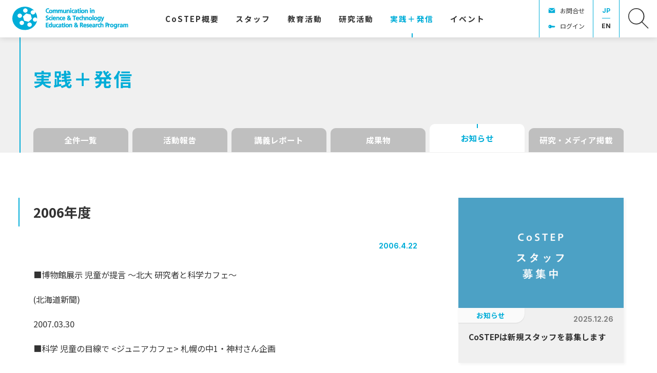

--- FILE ---
content_type: text/html; charset=UTF-8
request_url: https://costep.open-ed.hokudai.ac.jp/news/550
body_size: 12928
content:
<!DOCTYPE html>
<html lang="ja">
<head>
<meta charset="UTF-8">
<meta name="viewport" content="width=device-width, initial-scale=1">
<meta property="og:type" content="article">
<meta property="og:url" content="https://costep.open-ed.hokudai.ac.jp/news/550">
<meta property="og:title" content="2006年度">
<meta property="og:description" content="■博物館展示 児童が提言 〜北大 研究者と科学カフェ〜





&nbsp; &nbsp;(北海道新聞)





&nbsp; &nbsp;2007.03.30









■科学 児童の目...">
<meta property="og:site_name" content="CoSTEP - 北海道大学 大学院教育推進機構 科学技術コミュニケーション教育研究部門">
<meta property="og:image" content="https://costep.open-ed.hokudai.ac.jp/wp/wp-content/themes/costep_2404/img/share/logo-ogp.png">

<link rel="shortcut icon" href="https://costep.open-ed.hokudai.ac.jp/wp/wp-content/themes/costep_2404/img/share/favicon.ico">
<link rel="icon" type="image/png" href="https://costep.open-ed.hokudai.ac.jp/wp/wp-content/themes/costep_2404/img/share/icon-192x192.png">
<link rel="apple-touch-icon" type="image/png" href="https://costep.open-ed.hokudai.ac.jp/wp/wp-content/themes/costep_2404/img/share/apple-touch-icon-180x180.png">

<meta name="google-site-verification" content="" />
<script async src="https://www.googletagmanager.com/gtag/js?id=G-EHJXJJMK8N"></script>
<script>
window.dataLayer = window.dataLayer || [];
function gtag(){dataLayer.push(arguments);}
gtag('js', new Date());
gtag('config', 'G-EHJXJJMK8N');
</script>
<title>2006年度 &#8211; CoSTEP &#8211; 北海道大学 大学院教育推進機構 科学技術コミュニケーション教育研究部門</title>
<meta name='robots' content='max-image-preview:large' />
	<style>img:is([sizes="auto" i], [sizes^="auto," i]) { contain-intrinsic-size: 3000px 1500px }</style>
	<link rel='dns-prefetch' href='//fonts.googleapis.com' />
<link rel='dns-prefetch' href='//maxcdn.bootstrapcdn.com' />
<link rel='dns-prefetch' href='//www.googletagmanager.com' />
<link rel='stylesheet' id='wp-block-library-css' href='https://costep.open-ed.hokudai.ac.jp/wp/wp-includes/css/dist/block-library/style.min.css' type='text/css' media='all' />
<style id='classic-theme-styles-inline-css' type='text/css'>
/*! This file is auto-generated */
.wp-block-button__link{color:#fff;background-color:#32373c;border-radius:9999px;box-shadow:none;text-decoration:none;padding:calc(.667em + 2px) calc(1.333em + 2px);font-size:1.125em}.wp-block-file__button{background:#32373c;color:#fff;text-decoration:none}
</style>
<style id='global-styles-inline-css' type='text/css'>
:root{--wp--preset--aspect-ratio--square: 1;--wp--preset--aspect-ratio--4-3: 4/3;--wp--preset--aspect-ratio--3-4: 3/4;--wp--preset--aspect-ratio--3-2: 3/2;--wp--preset--aspect-ratio--2-3: 2/3;--wp--preset--aspect-ratio--16-9: 16/9;--wp--preset--aspect-ratio--9-16: 9/16;--wp--preset--color--black: #000000;--wp--preset--color--cyan-bluish-gray: #abb8c3;--wp--preset--color--white: #ffffff;--wp--preset--color--pale-pink: #f78da7;--wp--preset--color--vivid-red: #cf2e2e;--wp--preset--color--luminous-vivid-orange: #ff6900;--wp--preset--color--luminous-vivid-amber: #fcb900;--wp--preset--color--light-green-cyan: #7bdcb5;--wp--preset--color--vivid-green-cyan: #00d084;--wp--preset--color--pale-cyan-blue: #8ed1fc;--wp--preset--color--vivid-cyan-blue: #0693e3;--wp--preset--color--vivid-purple: #9b51e0;--wp--preset--gradient--vivid-cyan-blue-to-vivid-purple: linear-gradient(135deg,rgba(6,147,227,1) 0%,rgb(155,81,224) 100%);--wp--preset--gradient--light-green-cyan-to-vivid-green-cyan: linear-gradient(135deg,rgb(122,220,180) 0%,rgb(0,208,130) 100%);--wp--preset--gradient--luminous-vivid-amber-to-luminous-vivid-orange: linear-gradient(135deg,rgba(252,185,0,1) 0%,rgba(255,105,0,1) 100%);--wp--preset--gradient--luminous-vivid-orange-to-vivid-red: linear-gradient(135deg,rgba(255,105,0,1) 0%,rgb(207,46,46) 100%);--wp--preset--gradient--very-light-gray-to-cyan-bluish-gray: linear-gradient(135deg,rgb(238,238,238) 0%,rgb(169,184,195) 100%);--wp--preset--gradient--cool-to-warm-spectrum: linear-gradient(135deg,rgb(74,234,220) 0%,rgb(151,120,209) 20%,rgb(207,42,186) 40%,rgb(238,44,130) 60%,rgb(251,105,98) 80%,rgb(254,248,76) 100%);--wp--preset--gradient--blush-light-purple: linear-gradient(135deg,rgb(255,206,236) 0%,rgb(152,150,240) 100%);--wp--preset--gradient--blush-bordeaux: linear-gradient(135deg,rgb(254,205,165) 0%,rgb(254,45,45) 50%,rgb(107,0,62) 100%);--wp--preset--gradient--luminous-dusk: linear-gradient(135deg,rgb(255,203,112) 0%,rgb(199,81,192) 50%,rgb(65,88,208) 100%);--wp--preset--gradient--pale-ocean: linear-gradient(135deg,rgb(255,245,203) 0%,rgb(182,227,212) 50%,rgb(51,167,181) 100%);--wp--preset--gradient--electric-grass: linear-gradient(135deg,rgb(202,248,128) 0%,rgb(113,206,126) 100%);--wp--preset--gradient--midnight: linear-gradient(135deg,rgb(2,3,129) 0%,rgb(40,116,252) 100%);--wp--preset--font-size--small: 13px;--wp--preset--font-size--medium: 20px;--wp--preset--font-size--large: 36px;--wp--preset--font-size--x-large: 42px;--wp--preset--spacing--20: 0.44rem;--wp--preset--spacing--30: 0.67rem;--wp--preset--spacing--40: 1rem;--wp--preset--spacing--50: 1.5rem;--wp--preset--spacing--60: 2.25rem;--wp--preset--spacing--70: 3.38rem;--wp--preset--spacing--80: 5.06rem;--wp--preset--shadow--natural: 6px 6px 9px rgba(0, 0, 0, 0.2);--wp--preset--shadow--deep: 12px 12px 50px rgba(0, 0, 0, 0.4);--wp--preset--shadow--sharp: 6px 6px 0px rgba(0, 0, 0, 0.2);--wp--preset--shadow--outlined: 6px 6px 0px -3px rgba(255, 255, 255, 1), 6px 6px rgba(0, 0, 0, 1);--wp--preset--shadow--crisp: 6px 6px 0px rgba(0, 0, 0, 1);}:where(.is-layout-flex){gap: 0.5em;}:where(.is-layout-grid){gap: 0.5em;}body .is-layout-flex{display: flex;}.is-layout-flex{flex-wrap: wrap;align-items: center;}.is-layout-flex > :is(*, div){margin: 0;}body .is-layout-grid{display: grid;}.is-layout-grid > :is(*, div){margin: 0;}:where(.wp-block-columns.is-layout-flex){gap: 2em;}:where(.wp-block-columns.is-layout-grid){gap: 2em;}:where(.wp-block-post-template.is-layout-flex){gap: 1.25em;}:where(.wp-block-post-template.is-layout-grid){gap: 1.25em;}.has-black-color{color: var(--wp--preset--color--black) !important;}.has-cyan-bluish-gray-color{color: var(--wp--preset--color--cyan-bluish-gray) !important;}.has-white-color{color: var(--wp--preset--color--white) !important;}.has-pale-pink-color{color: var(--wp--preset--color--pale-pink) !important;}.has-vivid-red-color{color: var(--wp--preset--color--vivid-red) !important;}.has-luminous-vivid-orange-color{color: var(--wp--preset--color--luminous-vivid-orange) !important;}.has-luminous-vivid-amber-color{color: var(--wp--preset--color--luminous-vivid-amber) !important;}.has-light-green-cyan-color{color: var(--wp--preset--color--light-green-cyan) !important;}.has-vivid-green-cyan-color{color: var(--wp--preset--color--vivid-green-cyan) !important;}.has-pale-cyan-blue-color{color: var(--wp--preset--color--pale-cyan-blue) !important;}.has-vivid-cyan-blue-color{color: var(--wp--preset--color--vivid-cyan-blue) !important;}.has-vivid-purple-color{color: var(--wp--preset--color--vivid-purple) !important;}.has-black-background-color{background-color: var(--wp--preset--color--black) !important;}.has-cyan-bluish-gray-background-color{background-color: var(--wp--preset--color--cyan-bluish-gray) !important;}.has-white-background-color{background-color: var(--wp--preset--color--white) !important;}.has-pale-pink-background-color{background-color: var(--wp--preset--color--pale-pink) !important;}.has-vivid-red-background-color{background-color: var(--wp--preset--color--vivid-red) !important;}.has-luminous-vivid-orange-background-color{background-color: var(--wp--preset--color--luminous-vivid-orange) !important;}.has-luminous-vivid-amber-background-color{background-color: var(--wp--preset--color--luminous-vivid-amber) !important;}.has-light-green-cyan-background-color{background-color: var(--wp--preset--color--light-green-cyan) !important;}.has-vivid-green-cyan-background-color{background-color: var(--wp--preset--color--vivid-green-cyan) !important;}.has-pale-cyan-blue-background-color{background-color: var(--wp--preset--color--pale-cyan-blue) !important;}.has-vivid-cyan-blue-background-color{background-color: var(--wp--preset--color--vivid-cyan-blue) !important;}.has-vivid-purple-background-color{background-color: var(--wp--preset--color--vivid-purple) !important;}.has-black-border-color{border-color: var(--wp--preset--color--black) !important;}.has-cyan-bluish-gray-border-color{border-color: var(--wp--preset--color--cyan-bluish-gray) !important;}.has-white-border-color{border-color: var(--wp--preset--color--white) !important;}.has-pale-pink-border-color{border-color: var(--wp--preset--color--pale-pink) !important;}.has-vivid-red-border-color{border-color: var(--wp--preset--color--vivid-red) !important;}.has-luminous-vivid-orange-border-color{border-color: var(--wp--preset--color--luminous-vivid-orange) !important;}.has-luminous-vivid-amber-border-color{border-color: var(--wp--preset--color--luminous-vivid-amber) !important;}.has-light-green-cyan-border-color{border-color: var(--wp--preset--color--light-green-cyan) !important;}.has-vivid-green-cyan-border-color{border-color: var(--wp--preset--color--vivid-green-cyan) !important;}.has-pale-cyan-blue-border-color{border-color: var(--wp--preset--color--pale-cyan-blue) !important;}.has-vivid-cyan-blue-border-color{border-color: var(--wp--preset--color--vivid-cyan-blue) !important;}.has-vivid-purple-border-color{border-color: var(--wp--preset--color--vivid-purple) !important;}.has-vivid-cyan-blue-to-vivid-purple-gradient-background{background: var(--wp--preset--gradient--vivid-cyan-blue-to-vivid-purple) !important;}.has-light-green-cyan-to-vivid-green-cyan-gradient-background{background: var(--wp--preset--gradient--light-green-cyan-to-vivid-green-cyan) !important;}.has-luminous-vivid-amber-to-luminous-vivid-orange-gradient-background{background: var(--wp--preset--gradient--luminous-vivid-amber-to-luminous-vivid-orange) !important;}.has-luminous-vivid-orange-to-vivid-red-gradient-background{background: var(--wp--preset--gradient--luminous-vivid-orange-to-vivid-red) !important;}.has-very-light-gray-to-cyan-bluish-gray-gradient-background{background: var(--wp--preset--gradient--very-light-gray-to-cyan-bluish-gray) !important;}.has-cool-to-warm-spectrum-gradient-background{background: var(--wp--preset--gradient--cool-to-warm-spectrum) !important;}.has-blush-light-purple-gradient-background{background: var(--wp--preset--gradient--blush-light-purple) !important;}.has-blush-bordeaux-gradient-background{background: var(--wp--preset--gradient--blush-bordeaux) !important;}.has-luminous-dusk-gradient-background{background: var(--wp--preset--gradient--luminous-dusk) !important;}.has-pale-ocean-gradient-background{background: var(--wp--preset--gradient--pale-ocean) !important;}.has-electric-grass-gradient-background{background: var(--wp--preset--gradient--electric-grass) !important;}.has-midnight-gradient-background{background: var(--wp--preset--gradient--midnight) !important;}.has-small-font-size{font-size: var(--wp--preset--font-size--small) !important;}.has-medium-font-size{font-size: var(--wp--preset--font-size--medium) !important;}.has-large-font-size{font-size: var(--wp--preset--font-size--large) !important;}.has-x-large-font-size{font-size: var(--wp--preset--font-size--x-large) !important;}
:where(.wp-block-post-template.is-layout-flex){gap: 1.25em;}:where(.wp-block-post-template.is-layout-grid){gap: 1.25em;}
:where(.wp-block-columns.is-layout-flex){gap: 2em;}:where(.wp-block-columns.is-layout-grid){gap: 2em;}
:root :where(.wp-block-pullquote){font-size: 1.5em;line-height: 1.6;}
</style>
<link rel='stylesheet' id='theme-style-css' href='https://costep.open-ed.hokudai.ac.jp/wp/wp-content/themes/costep_2404/style.css?fver=20240424065115' type='text/css' media='all' />
<link rel='stylesheet' id='font-material-css' href='https://fonts.googleapis.com/icon?family=Material+Icons' type='text/css' media='all' />
<link rel='stylesheet' id='font-awesome-css' href='https://maxcdn.bootstrapcdn.com/font-awesome/4.7.0/css/font-awesome.min.css' type='text/css' media='all' />
<link rel='stylesheet' id='font-noto-sans-jp-css' href='https://fonts.googleapis.com/css2?family=Noto+Sans+JP%3Awght%40400%3B700&#038;display=swap' type='text/css' media='all' />
<link rel='stylesheet' id='font-inter-css' href='https://fonts.googleapis.com/css2?family=Inter%3Awght%40400%3B700&#038;display=swap' type='text/css' media='all' />
<script type="text/javascript" src="https://costep.open-ed.hokudai.ac.jp/wp/wp-content/themes/costep_2404/lib/stile/js/stile-full.min.js?fver=20240424064903" id="stile-js"></script>
<script type="text/javascript" src="https://costep.open-ed.hokudai.ac.jp/wp/wp-content/themes/costep_2404/lib/stomp/slide-show/slide-show.min.js?fver=20240424064903" id="st-slide-show-js"></script>
<link rel="https://api.w.org/" href="https://costep.open-ed.hokudai.ac.jp/wp-json/" /><link rel="canonical" href="https://costep.open-ed.hokudai.ac.jp/news/550" />
<link rel='shortlink' href='https://costep.open-ed.hokudai.ac.jp/?p=550' />
<link rel="alternate" title="oEmbed (JSON)" type="application/json+oembed" href="https://costep.open-ed.hokudai.ac.jp/wp-json/oembed/1.0/embed?url=https%3A%2F%2Fcostep.open-ed.hokudai.ac.jp%2Fnews%2F550" />
<link rel="alternate" title="oEmbed (XML)" type="text/xml+oembed" href="https://costep.open-ed.hokudai.ac.jp/wp-json/oembed/1.0/embed?url=https%3A%2F%2Fcostep.open-ed.hokudai.ac.jp%2Fnews%2F550&#038;format=xml" />
<meta name="generator" content="Site Kit by Google 1.170.0" /><link rel='prev' title='ラジオ第26回:2006年4月15日' href='https://costep.open-ed.hokudai.ac.jp/news/548' />
<link rel='next' title='2006年度' href='https://costep.open-ed.hokudai.ac.jp/news/552' />
</head>

<body class="wp-singular news-template-default single single-news postid-550 wp-theme-costep_2404 site-lang-ja">
<div id="page" class="site">
	<header id="masthead" class="site-header st-sticky-header st-sticky-header-top" role="banner">

		<div class="site-header-main">
			<h1 class="site-branding">
				<a href="https://costep.open-ed.hokudai.ac.jp" rel="home" class="part-site-branding ja">
	<img class="site-logo" src="https://costep.open-ed.hokudai.ac.jp/wp/wp-content/themes/costep_2404/img/logo.svg">
	<img class="site-title ja" src="https://costep.open-ed.hokudai.ac.jp/wp/wp-content/themes/costep_2404/img/title.svg" alt="CoSTEP - 北海道大学 大学院教育推進機構 科学技術コミュニケーション教育研究部門">
</a>
			</h1>
			<div class="site-navigation">
				<div class="site-global-nav-bar-wrapper">
					<div class="site-global-nav-bar">
						<div class="site-global-nav-bar-inner scroll scroll-shadow">
							<ul class="menu ja"><li id="menu-item-11936" class="br group"><label for="panel-11936-ctrl"><div>CoSTEP<span>概要</span></div></label></li><li id="menu-item-12529" class="group"><label for="panel-12529-ctrl"><div><span>スタッフ</span></div></label></li><li id="menu-item-12371" class="group"><label for="panel-12371-ctrl"><div><span>教育活動</span></div></label></li><li id="menu-item-12667" class="group"><label for="panel-12667-ctrl"><div><span>研究活動</span></div></label></li><li id="menu-item-12459" class="menu-ancestor"><a href="https://costep.open-ed.hokudai.ac.jp/news" target=""><div><span>実践</span>＋<span>発信</span></div></a></li><li id="menu-item-12460"><a href="https://costep.open-ed.hokudai.ac.jp/event" target=""><div><span>イベント</span></div></a></li><li id="menu-item-13444" class="separator"><div></div></li></ul>						</div>
					</div>
				</div>

				<div class="site-header-nav screen-only stile-anchor-external">
					<div class="site-header-menu scroll scroll-shadow">
						<ul class="menu ja">
							<li id="menu-item-15379" class="contact"><a href="https://costep.open-ed.hokudai.ac.jp/contact" target="">お問合せ</a></li><li id="menu-item-15705" class="login"><a href="https://costep.open-ed.hokudai.ac.jp/password-page" target="">ログイン</a></li>						</ul>
					</div>
					<div class="site-header-lang">
						<a href="https://costep.open-ed.hokudai.ac.jp" rel="tag" class="current">JP</a><a href="https://costep.open-ed.hokudai.ac.jp/en" rel="tag">EN</a>					</div>
					<div class="site-header-search">
						<a href="https://costep.open-ed.hokudai.ac.jp/search"><img src="https://costep.open-ed.hokudai.ac.jp/wp/wp-content/themes/costep_2404/img/icon-search.svg"></a>
					</div>
				</div>
			</div>
		</div>
		
		<div class="site-global-nav-panel-wrapper screen-only">
			<div id="panel-11936" class="site-global-nav-panel screen-only">
				<ul class="menu"><li id="menu-item-12669" class="separator"><div></div><ul class="menu"><li id="menu-item-12205"><a href="https://costep.open-ed.hokudai.ac.jp/pioneering-the-future" target=""><div><span>拓く</span><span>未来</span></div></a></li><li id="menu-item-12206"><a href="https://costep.open-ed.hokudai.ac.jp/messeges" target=""><div><span>ご</span><span>挨拶</span></div></a></li><li id="menu-item-35572"><a href="https://costep.open-ed.hokudai.ac.jp/costep_manifest" target=""><div>CoSTEP<span>宣言</span></div></a></li><li id="menu-item-12368"><a href="https://costep.open-ed.hokudai.ac.jp/discover-costep" target=""><div><span>実践活動紹介</span></div></a></li><li id="menu-item-12369"><a href="https://costep.open-ed.hokudai.ac.jp/costep-create-fund" target=""><div>CoSTEP <span>クリエイト</span><span>基金</span></div></a></li><li id="menu-item-12370"><a href="https://costep.open-ed.hokudai.ac.jp/costep-history" target=""><div><span>沿革</span>・<span>受賞歴他</span></div></a></li><li id="menu-item-13983"><a href="https://costep.open-ed.hokudai.ac.jp/tenth-special" target=""><div>2025<span>年</span> CoSTEP20<span>周年</span></div><div>CoSTEP<span>アーカイブ</span></div></a></li></ul></li></ul>			</div>
			<div id="panel-12529" class="site-global-nav-panel screen-only">
				<ul class="menu"><li id="menu-item-12688" class="have-archive separator"><div></div><ul class="menu"><li id="menu-item-12526"><a href="https://costep.open-ed.hokudai.ac.jp/staff/okumoto-motoko" target=""><div><span>奥本素子</span></div></a></li><li id="menu-item-14064"><a href="https://costep.open-ed.hokudai.ac.jp/staff/ikeda-takako" target=""><div><span>池田貴子</span></div></a></li><li id="menu-item-12696"><a href="https://costep.open-ed.hokudai.ac.jp/staff/park-hyunjung" target=""><div><span>朴炫貞</span></div></a></li><li id="menu-item-23943"><a href="https://costep.open-ed.hokudai.ac.jp/staff/furusawa_shozo" target=""><div><span>古澤正三</span></div></a></li><li id="menu-item-24720"><a href="https://costep.open-ed.hokudai.ac.jp/staff/%e5%a4%a7%e5%86%85%e7%94%b0%e7%be%8e%e6%b2%99%e7%b4%80" target=""><div><span>大内田美沙紀</span></div></a></li><li id="menu-item-33042"><a href="https://costep.open-ed.hokudai.ac.jp/staff/沼田翔二朗" target=""><div><span>沼田翔二朗</span></div></a></li><li id="menu-item-33043"><a href="https://costep.open-ed.hokudai.ac.jp/staff/本平航大" target=""><div><span>本平航大</span></div></a></li><li id="menu-item-14059"><a href="https://costep.open-ed.hokudai.ac.jp/staff/hayaoka-eisuke" target=""><div><span>早岡英介</span></div></a></li><li id="menu-item-12777" class="archive"><a href="https://costep.open-ed.hokudai.ac.jp/staff-all" target=""><div><span>スタッフ</span><span>体制</span></div></a></li></ul></li></ul>			</div>
			<div id="panel-12371" class="site-global-nav-panel screen-only">
				<ul class="menu"><li id="menu-item-15433" class="group"><label for="panel-15433-ctrl"><div><span>科学技術</span><span>コミュニケーター</span><span>養成</span><span>プログラム</span></div></label><ul class="menu"><li id="menu-item-15422"><a href="https://costep.open-ed.hokudai.ac.jp/costep-program" target=""><div>CoSTEP<span>の</span><span>教育</span></div></a></li><li id="menu-item-33092"><a href="https://costep.open-ed.hokudai.ac.jp/subject2025" target=""><div><span>開講科目</span></div></a></li><li id="menu-item-12376"><a href="https://costep.open-ed.hokudai.ac.jp/qualifications" target=""><div><span>科学技術</span><span>コミュニケーター</span><span>とは</span></div></a></li><li id="menu-item-12378"><a href="https://costep.open-ed.hokudai.ac.jp/application-guideline" target=""><div><span>受講を</span><span>希望される</span><span>方へ</span></div></a></li><li id="menu-item-12377"><a href="https://costep.open-ed.hokudai.ac.jp/completion-requirements" target=""><div><span>修了要件</span></div></a></li><li id="menu-item-15421"><a href="https://costep.open-ed.hokudai.ac.jp/curriculum" target=""><div>CoSTEP<span>の</span><span>カリキュラム</span></div></a></li><li id="menu-item-12381"><a href="https://costep.open-ed.hokudai.ac.jp/faq" target=""><div><span>よくある</span><span>質問</span></div></a></li></ul></li><li id="menu-item-12538" class="group"><label for="panel-12538-ctrl"><div><span>学部</span>・<span>大学院</span>・<span>連携教育</span>・<span>オンライン</span><span>教育</span></div></label><ul class="menu"><li id="menu-item-12539"><a href="https://costep.open-ed.hokudai.ac.jp/undergraduate-education" target=""><div><span>学部教育</span></div></a></li><li id="menu-item-12540"><a href="https://costep.open-ed.hokudai.ac.jp/postgraduate-education" target=""><div><span>大学院教育</span></div></a></li><li id="menu-item-12541"><a href="https://costep.open-ed.hokudai.ac.jp/collaboration-education" target=""><div><span>連携活動</span></div></a></li><li id="menu-item-12542"><a href="https://costep.open-ed.hokudai.ac.jp/online-education" target=""><div><span>オンライン</span><span>教育</span></div></a></li><li id="menu-item-20208"><a href="https://costep.open-ed.hokudai.ac.jp/news/18660" target=""><div>CoSTEP<span>オンライン</span></div></a></li></ul></li></ul>			</div>
			<div id="panel-12667" class="site-global-nav-panel screen-only">
				<ul class="menu"><li id="menu-item-13446" class="separator"><div></div><ul class="menu"><li id="menu-item-13447"><a href="https://costep.open-ed.hokudai.ac.jp/research-theme" target=""><div><span>研究</span><span>キーワード</span></div></a></li><li id="menu-item-12725"><a href="https://costep.open-ed.hokudai.ac.jp/jjsc" target=""><div><span>学術誌：</span><span>科学技術</span><span>コミュニケーション</span></div></a></li><li id="menu-item-29952"><a href="https://costep.open-ed.hokudai.ac.jp/news/category/research" target=""><div><span>研究成果</span>・<span>メディア</span><span>掲載</span></div></a></li><li id="menu-item-30073"><a href="https://costep.open-ed.hokudai.ac.jp/en/costep-publish" target=""><div>CoSTEP Publish</div></a></li></ul></li></ul>			</div>
			<div id="panel-13444" class="site-global-nav-panel screen-only">
				<ul class="menu"><li id="menu-item-13779"><a href="https://costep.open-ed.hokudai.ac.jp/tenth-special" target=""><div>2025<span>年</span> CoSTEP20<span>周年</span></div><div>CoSTEP<span>アーカイブ</span></div></a></li><li id="menu-item-14032"><a href="https://costep.open-ed.hokudai.ac.jp/tenth-special/10th-greeting" target=""><div><span>ご</span><span>挨拶</span></div></a></li><li id="menu-item-13780"><a href="https://costep.open-ed.hokudai.ac.jp/tenth-article" target=""><div>10<span>周年に</span><span>寄せて</span></div></a></li><li id="menu-item-13441"><a href="https://costep.open-ed.hokudai.ac.jp/tenth-special/album" target=""><div><span>写真で</span><span>振り</span><span>返る</span>CoSTEP</div></a><ul class="menu"><li id="menu-item-13758"><a href="https://costep.open-ed.hokudai.ac.jp/tenth-special/album/y-2005" target=""><div><span>第</span>1<span>期</span> 2005<span>年</span></div></a></li><li id="menu-item-13759"><a href="https://costep.open-ed.hokudai.ac.jp/tenth-special/album/y-2006" target=""><div><span>第</span>2<span>期</span> 2006<span>年</span></div></a></li><li id="menu-item-34507"><a href="https://costep.open-ed.hokudai.ac.jp/tenth-special/album/y-2007" target=""><div><span>第</span>3<span>期</span> 2007<span>年</span></div></a></li><li id="menu-item-34508"><a href="https://costep.open-ed.hokudai.ac.jp/tenth-special/album/y-2008" target=""><div><span>第</span>4<span>期</span> 2008<span>年</span></div></a></li><li id="menu-item-34509"><a href="https://costep.open-ed.hokudai.ac.jp/tenth-special/album/y-2009" target=""><div><span>第</span>5<span>期</span> 2009<span>年</span></div></a></li><li id="menu-item-34510"><a href="https://costep.open-ed.hokudai.ac.jp/tenth-special/album/y-2010" target=""><div><span>第</span>6<span>期</span> 2010<span>年</span></div></a></li><li id="menu-item-34511"><a href="https://costep.open-ed.hokudai.ac.jp/tenth-special/album/y-2011" target=""><div><span>第</span>7<span>期</span> 2011<span>年</span></div></a></li><li id="menu-item-34512"><a href="https://costep.open-ed.hokudai.ac.jp/tenth-special/album/y-2012" target=""><div><span>第</span>8<span>期</span> 2012<span>年</span></div></a></li><li id="menu-item-34513"><a href="https://costep.open-ed.hokudai.ac.jp/tenth-special/album/y-2013" target=""><div><span>第</span>9<span>期</span> 2013<span>年</span></div></a></li><li id="menu-item-34514"><a href="https://costep.open-ed.hokudai.ac.jp/tenth-special/album/y-2014" target=""><div><span>第</span>10<span>期</span> 2014<span>年</span></div></a></li><li id="menu-item-34515"><a href="https://costep.open-ed.hokudai.ac.jp/tenth-special/album/y-2015_11" target=""><div><span>第</span>11<span>期</span> 2015<span>年</span></div></a></li><li id="menu-item-34516"><a href="https://costep.open-ed.hokudai.ac.jp/tenth-special/album/y-2016_12" target=""><div><span>第</span>12<span>期</span> 2016<span>年</span></div></a></li><li id="menu-item-34517"><a href="https://costep.open-ed.hokudai.ac.jp/tenth-special/album/y-2017_13" target=""><div><span>第</span>13<span>期</span> 2017<span>年</span></div></a></li><li id="menu-item-34518"><a href="https://costep.open-ed.hokudai.ac.jp/tenth-special/album/y-2018_14" target=""><div><span>第</span>14<span>期</span> 2018<span>年</span></div></a></li><li id="menu-item-34519"><a href="https://costep.open-ed.hokudai.ac.jp/tenth-special/album/y-2019_15" target=""><div><span>第</span>15<span>期</span> 2019<span>年</span></div></a></li><li id="menu-item-34520"><a href="https://costep.open-ed.hokudai.ac.jp/tenth-special/album/y-2020_16" target=""><div><span>第</span>16<span>期</span> 2020<span>年</span></div></a></li><li id="menu-item-34521"><a href="https://costep.open-ed.hokudai.ac.jp/tenth-special/album/y-2021_17" target=""><div><span>第</span>17<span>期</span> 2021<span>年</span></div></a></li><li id="menu-item-34522"><a href="https://costep.open-ed.hokudai.ac.jp/tenth-special/album/y-2022_18" target=""><div><span>第</span>18<span>期</span> 2022<span>年</span></div></a></li><li id="menu-item-34523"><a href="https://costep.open-ed.hokudai.ac.jp/tenth-special/album/y-2023_19" target=""><div><span>第</span>19<span>期</span> 2023<span>年</span></div></a></li><li id="menu-item-34566"><a href="https://costep.open-ed.hokudai.ac.jp/tenth-special/album/y-2024_20" target=""><div><span>第</span>20<span>期</span> 2024<span>年</span></div></a></li></ul></li><li id="menu-item-13781"><a href="https://costep.open-ed.hokudai.ac.jp/tenth-special/tenth-history" target=""><div>CoSTEP<span>私史</span>｜<span>杉山滋郎</span></div></a><ul class="menu"><li id="menu-item-13760"><a href="https://costep.open-ed.hokudai.ac.jp/tenth-history/80" target=""><div><span>コンセンサス</span><span>会議、</span><span>実現に</span><span>向けて</span></div></a></li><li id="menu-item-13761"><a href="https://costep.open-ed.hokudai.ac.jp/tenth-history/82" target=""><div><span>模擬</span><span>コンセンサス</span><span>会議</span></div></a></li><li id="menu-item-13762"><a href="https://costep.open-ed.hokudai.ac.jp/tenth-history/84" target=""><div><span>北海道主催の</span><span>コンセンサス</span><span>会議</span></div></a></li></ul></li><li id="menu-item-13707"><a href="https://costep.open-ed.hokudai.ac.jp/tenth-special/science-cafe" target=""><div><span>触媒としての</span><span>サイエンス</span>・<span>カフェ</span><span>札幌</span></div></a></li></ul>			</div>
		</div>
	</header>

	<div id="content" class="site-content">
	<div id="primary" class="content-area">
		<main id="main" class="site-main" role="main">

<article id="post-550" class="entry entry-news post-550 news type-news status-publish hentry news_category-news">


	<header class="entry-header has-cat-list" data-stile="scroll-effect">
		<div class="text-width">
			<h2 class="title">実践＋発信</h2>
		</div>
	</header>

	<div class="column-wrap">
		<aside class="aside-category-list news">
	<div class="inner scroll scroll-shadow">
		<ul class="menu">
			<li>
				<a href="https://costep.open-ed.hokudai.ac.jp/news" rel="tag" class="">
					全件一覧				</a>
			</li>
<li><a href="https://costep.open-ed.hokudai.ac.jp/news/category/activity" rel="tag" class="news_category-activity root">活動報告</a></li><li><a href="https://costep.open-ed.hokudai.ac.jp/news/category/class-report" rel="tag" class="news_category-class-report root">講義レポート</a></li><li><a href="https://costep.open-ed.hokudai.ac.jp/news/category/deliverable" rel="tag" class="news_category-deliverable root">成果物</a></li><li><a href="https://costep.open-ed.hokudai.ac.jp/news/category/news" rel="tag" class="news_category-news root current">お知らせ</a></li><li><a href="https://costep.open-ed.hokudai.ac.jp/news/category/research" rel="tag" class="news_category-research root">研究・メディア掲載</a></li>		</ul>
	</div>
</aside>
		<div class="column">
			<div class="left stile">
				<header class="header">
						<h3 class="title"  data-length="short"><div>2006<span>年度</span></div></h3>
						<div class="date">2006.4.22</div>
				</header>
				<div class="entry-content">
					<p>■博物館展示 児童が提言 〜北大 研究者と科学カフェ〜</p>
<p>&nbsp; &nbsp;(北海道新聞)</p>
<p>&nbsp; &nbsp;2007.03.30</p>
<p>■科学 児童の目線で &lt;ジュニアカフェ&gt; 札幌の中1・神村さん企画</p>
<p>&nbsp; &nbsp;29日に北大総合博物館 〜専門家と連携し準備〜</p>
<p>&nbsp; &nbsp;(北海道新聞)</p>
<p>&nbsp; &nbsp;2007.03.24</p>
<p>■工学部 面白いぞ! 〜高校生ら80人招き〜 音響技術者のセミナー</p>
<p>&nbsp; &nbsp;(北海道新聞)</p>
<p>&nbsp; &nbsp;2007.03.23</p>
<p></p>
<p>■道民、栽培に強い拒否反応 &lt;トピックス GM作物 (上) &gt; (読売新聞)</p>
<p>&nbsp; &nbsp;CoSTEPが協力し、北海道主催で開催された、「コンセンサス会議」での議論や</p>
<p>&nbsp; &nbsp;提言などについて報じられています。</p>
<p>&nbsp; &nbsp;2007.03.14</p>
<p></p>
<p>■ものづくりの魅力説く ? 受験生の工学部離れ 北大が対策 ?</p>
<p>&nbsp; &nbsp;担当部設置 出前授業、セミナー計画 (北海道新聞)</p>
<p>&nbsp; &nbsp;2007.03.13</p>
<p></p>
<p>■科学を分かりやすく 〜 15日に日本初 ネット専門誌創刊 〜 (北海道新聞)</p>
<p>&nbsp; &nbsp;2007.03.11</p>
<p></p>
<p>■試験管に雪ふわり ? 北大講座の受講生ら 札幌・西岡小で出前授業 ?</p>
<p>&nbsp; &nbsp;(北海道新聞)</p>
<p>&nbsp; &nbsp;2007.03.03</p>
<p>■科学技術コミュニケーター虎の穴第15回:科学がつなぐ親子の絆</p>
<p>&nbsp; 『しゃりばり』3月号 (大津珠子)</p>
<p>&nbsp; 2007.03.01</p>
<p>■夢膨らむロボット最前線 「サイエンスカフェおたる」大盛況 デモ走行に歓声</p>
<p>&nbsp; &nbsp; (北海道新聞)</p>
<p>&nbsp; &nbsp;2007.02.12</p>
<p>■サイエンス・カフェ札幌 「ノルディックスキーの科学」</p>
<p>&nbsp; &nbsp;いぶにんぐスペシャル &#8211; 講座・講演会 &#8211; の欄で紹介 (読売新聞)</p>
<p>&nbsp; &nbsp;2007.02.06</p>
<p></p>
<p>■科学技術コミュニケーター虎の穴 第14回:「反省的実践家」としての科学技術コミュニケーター</p>
<p>&nbsp; 『しゃりばり』 2月号 (石村源生)</p>
<p>&nbsp; 2007.02.01</p>
<p></p>
<p>■「星空FAN!」 No.2 北海道大学CoSTEP 天体観望会 (月刊 天文ガイド 3月号)</p>
<p>&nbsp; &nbsp;佐藤祐介特任助手、受講生の一星礼さんのインタビュー記事を掲載。</p>
<p>&nbsp; &nbsp;2007.02.05</p>
<p>■科学の楽しさ?カフェ?でいかが</p>
<p>&nbsp; &nbsp;小樽で11日 ロボット作りなど紹介 (読売新聞)</p>
<p>&nbsp; &nbsp;2007.02.04</p>
<p></p>
<p>■〜茶話講座〜次はロボット 4種類登場 小樽で11日</p>
<p>&nbsp; &nbsp; (北海道新聞)</p>
<p>&nbsp; &nbsp;2007.01.23</p>
<p></p>
<p>■海底下6000メートル掘削 ? 世界最深 マントルまで 紀伊半島沖 9月から</p>
<p>&nbsp; &nbsp;地震発生のメカニズム解明 北大に事務所 国際プロジェクト(北海道新聞)</p>
<p>&nbsp; &nbsp;第16回サイエンスカフェ(1月13日開催、江口暢久さんが研究概要を解説)の案内を掲載</p>
<p>&nbsp; &nbsp;2007.01.12</p>
<p></p>
<p>■北海道大学、自治体初の「コンセンサス会議」運営支援開始 (日刊工業新聞)</p>
<p>&nbsp; &nbsp;2007.01.09</p>
<p></p>
<p>■こどもによるこどものためのサイエンスカフェ 「冥王星ってどんな星?」</p>
<p>&nbsp; &nbsp;(北海道新聞)</p>
<p>&nbsp; &nbsp;2007.01.05</p>
<p>■提言 : 「サイエンス・カフェ」の歴史と理念を紐解く</p>
<p>&nbsp; 〜定着しつつある新しい科学コミュニケーションのかたち 〜</p>
<p>&nbsp; 化学2月号 2007 Vol.62 (杉山滋郎)</p>
<p>&nbsp; 2007.01.18</p>
<p></p>
<p>■科学技術コミュニケーター虎の穴 第13回:理科の授業内に出前授業を!</p>
<p>&nbsp; 『しゃりばり』 1月号 (佐藤祐介)</p>
<p>&nbsp; 2007.01.01</p>
<p></p>
<p>■科学談義 コーヒー片手に -ビズ・カフェ小樽で開講- 講師に企業経営者</p>
<p>&nbsp; &nbsp; (北海道新聞)</p>
<p>&nbsp; &nbsp;2006.12.11</p>
<p></p>
<p>■伝えたい&ldquo;小樽の科学&rdquo;</p>
<p>&nbsp; &nbsp;「カフェ」あすスタート ‥ 第1回 井上さん「不凍給水栓」語る (読売新聞)</p>
<p>&nbsp; &nbsp;2006.12.09</p>
<p></p>
<p>■科学 もっと身近に</p>
<p>&nbsp; &nbsp;ロボット製作や酒造り講座も ? 10日からサイエンスカフェ(北海道新聞)</p>
<p>&nbsp; &nbsp;2006.12.07</p>
<p></p>
<p>■科学の楽しさどう伝えれば</p>
<p>&nbsp; &nbsp;9日まで公開講座 (北海道新聞)</p>
<p>&nbsp; &nbsp;2006.12.06</p>
<p></p>
<p>■公害、薬害 科学的に説明</p>
<p>&nbsp; &nbsp;北大特任助教授 難波さんが講演 ? 南茅部高校 (いきいき通信コーナー:北海道新聞 函館・渡島・桧山)</p>
<p>&nbsp; &nbsp;2006.12.06</p>
<p></p>
<p>■第15回サイエンスカフェ札幌「眠れない私と生物時計」</p>
<p>&nbsp; &nbsp;12月9日(土)午後2時から開催</p>
<p>&nbsp; &nbsp;ケーブルテレビJ:COM札幌「Hometown札幌」</p>
<p>&nbsp; &nbsp;2006.12.02</p>
<p></p>
<p>■さっぽろサイエンス観光マップ</p>
<p>&nbsp; &nbsp;ヤフー・インターネット・ガイド12月号・「自薦・他薦ホームページ」のコーナーで紹介。&nbsp; この雑誌のウェブサイト上でも紹介されています。</p>
<p>&nbsp; &nbsp;2006.12.01</p>
<p></p>
<p>■科学技術コミュニケーター虎の穴 第12回:科学技術なんて関係ない? ? STSとの出会い ?</p>
<p>&nbsp; 『しゃりばり』 12月号 (岡橋毅)</p>
<p>&nbsp; 2006.12.01</p>
<p></p>
<p>■サイエンス・カフェ札幌 12月9日(土)開催 (求人情報誌 北海道an はみ出し情報アンアネックス欄)</p>
<p>&nbsp; &nbsp;2006.11.27</p>
<p></p>
<p>■来月5-9日は科学三昧</p>
<p>&nbsp; &nbsp;最先端技術紹介から活動PRまで*北大の養成講座(北海道新聞夕刊)</p>
<p>&nbsp; &nbsp;2006.11.27</p>
<p></p>
<p>■「楽しい科学」へいいアイディアを</p>
<p>&nbsp; &nbsp;北大の養成講座 実習テーマ公募(北海道新聞)</p>
<p>&nbsp; &nbsp;2006.11.25</p>
<p></p>
<p>■科学技術コミュニケーター虎の穴 第11回:原子力発電所問題の1日現地調査(後半)</p>
<p>&nbsp; 『しゃりばり』11月号 (隈本邦彦)</p>
<p>&nbsp; 2006.11.01</p>
<p></p>
<p>■《巻頭言》 科学映画を追って</p>
<p>&nbsp; 東大科哲の会会誌 「科哲」 第8号 2006 (杉山滋郎)</p>
<p>&nbsp; 2006.10.31</p>
<p></p>
<p>■科学技術コミュニケーター虎の穴 第10回:原子力発電所問題の1日現地調査(前半)</p>
<p>&nbsp; 『しゃりばり』 10月号 (隈本邦彦)</p>
<p>&nbsp; 2006.10.01</p>
<p></p>
<p>■科学技術コミュニケーター虎の穴 第9回:科学映画と北海道人脈</p>
<p>&nbsp; 『しゃりばり』9月号(杉山滋郎)</p>
<p>&nbsp; 2006.09.01</p>
<p>■科学技術コミュニケーター虎の穴 第8回:北海道のCAMUI(カムイ)ロケット(第7回サイエンスカフェ報告)</p>
<p>&nbsp; 『しゃりばり8月号』(宮入 隆)</p>
<p>&nbsp; 2006.08.01</p>
<p></p>
<p>■特集 ‐ 一歩先行くアグリビジネス &lt;農業者と消費者の双方向的な関係性の構築に期待&gt;</p>
<p>&nbsp; 『農家の友』 8月号 (宮入 隆)</p>
<p>&nbsp; 2006.07.27</p>
<p></p>
<p>■『JST ニュース』 7月号に、コーステップ紹介記事</p>
<p>&nbsp; &nbsp;2006.07.04</p>
<p></p>
<p>&nbsp;&nbsp; Web上からも読める『JSTニュース』 7月号 の記事に 科学技術コミュニケーション教育のスペシャルレポートが掲載されています。</p>
<p></p>
<p>■科学技術コミュニケーター虎の穴 第7回:第二期目がスタート</p>
<p>&nbsp; 『しゃりばり』7月号 (三上直之)</p>
<p>&nbsp; 2006.07.01</p>
<p></p>
<p>■バイオコミュニケーション: がん雑誌編集の経験から</p>
<p>&nbsp; NPO法人 くらしとバイオプラザ21 「ニュースレター」Vol.5 No.2 (難波美帆)</p>
<p>&nbsp; 2006.06.20</p>
<p></p>
<p>■サイエンスカフェ札幌「植物園に行ってみよう」(朝日新聞夕刊)</p>
<p>&nbsp; &nbsp;2006.06.06</p>
<p></p>
<p>■科学技術コミュニケーター虎の穴 第6回:番外編 共に働き、共に育てる</p>
<p>&nbsp; 『しゃりばり』6月号 (難波美帆)</p>
<p>&nbsp; 2006.06.01</p>
<p></p>
<p>■&Prime;知&Prime;の橋渡し役を育てる</p>
<p>&nbsp; 『きぼうの虹』 北海道大学生活協同組合・広報誌 第304号 (宮入 隆)</p>
<p>&nbsp; 2006.06.01</p>
<p></p>
<p>■北大植物園の魅力 科学者らと語ろう 9日(北海道新聞)</p>
<p>&nbsp; &nbsp;2006.06.06</p>
<p></p>
<p>■サイエンスカフェ テーマはロケット 札幌で12日(読売新聞夕刊)</p>
<p>&nbsp; &nbsp;2006.05.10</p>
<p></p>
<p>■サイエンスカフェ札幌「北海道のCAMUIロケット」(読売新聞夕刊)</p>
<p>&nbsp; &nbsp;2006.05.09</p>
<p></p>
<p>■科学技術コミュニケーター虎の穴 第5回:出前授業、サイエンス・ライティング、そして涙の修了式</p>
<p>&nbsp; 『しゃりばり』5月号 (難波美帆)</p>
<p>&nbsp; 2006.05.01</p>
<p></p>
<p>■少子化問題 真剣に討論 書店でサイエンスカフェ 札幌(北海道新聞)</p>
<p>&nbsp; &nbsp;2006.04.23</p>
<p></p>
<p>■科学技術コミュニケーター虎の穴 第4回:ウェブを使った効果的なPRとは</p>
<p>&nbsp; 『しゃりばり』4月号 (難波美帆)</p>
<p>&nbsp; 2006.04.01</p>
				</div>
								<aside class="aside aside-the-tag-list full">
	</aside>
				
<aside class="aside aside-post-navigation full screen-only">
	<div class="aside-inner">
		
	<nav class="navigation post-navigation" aria-label="投稿ナビゲーション">
		<h2 class="screen-reader-text">投稿ナビゲーション</h2>
		<div class="nav-links"><div class="nav-previous"><a href="https://costep.open-ed.hokudai.ac.jp/news/548" rel="prev">BACK</a></div><div class="nav-list"><a href="https://costep.open-ed.hokudai.ac.jp/news">ALL</a></div><div class="nav-next"><a href="https://costep.open-ed.hokudai.ac.jp/news/552" rel="next">NEXT</a></div></div>
	</nav>	</div>
</aside>
			</div>
			<div class="right">
				<aside class="aside full aside-same-category-news">
	<ul class="list-item list-item-news compact">
		<li id="post-18685" class="item item-news post-18685 news type-news status-publish has-post-thumbnail hentry news_category-news keyword-education-of-costep keyword-adimissions sticky">
	<a href="https://costep.open-ed.hokudai.ac.jp/news/18685">

		<div class="thumbnail"><div  data-image-id="0"></div></div>

		<div class="content">
			<div class="category">
				<span class="news_category-news root">お知らせ</span>			</div>
			<div class="date">2025.12.26</div>
			<div class="title stile-kerning"><div>CoSTEPは新規スタッフを募集します</div></div>
		</div>

	</a>
</li>
<li id="post-33975" class="item item-news post-33975 news type-news status-publish has-post-thumbnail hentry news_category-news keyword-283 keyword-science-cafe keyword-dialogue keyword-research">
	<a href="https://costep.open-ed.hokudai.ac.jp/news/33975">

		<div class="thumbnail"><div  data-image-id="1"></div></div>

		<div class="content">
			<div class="category">
				<span class="news_category-news root">お知らせ</span>			</div>
			<div class="date">2025.7.16</div>
			<div class="title stile-kerning"><div>🧭 2025年サイエンス・カフェ札幌情報（随時更新お知らせ）</div></div>
		</div>

	</a>
</li>
<li id="post-31853" class="item item-news post-31853 news type-news status-publish has-post-thumbnail hentry news_category-news keyword-research">
	<a href="https://costep.open-ed.hokudai.ac.jp/news/31853">

		<div class="thumbnail"><div  data-image-id="2"></div></div>

		<div class="content">
			<div class="category">
				<span class="news_category-news root">お知らせ</span>			</div>
			<div class="date">2025.2.5</div>
			<div class="title stile-kerning"><div>「男性不妊予防のための研究」にご協力をお願いいたします</div></div>
		</div>

	</a>
</li>
<li id="post-30365" class="item item-news post-30365 news type-news status-publish has-post-thumbnail hentry news_category-news keyword-hokudai keyword-284 keyword-writing keyword-higher-education-fd">
	<a href="https://costep.open-ed.hokudai.ac.jp/news/30365">

		<div class="thumbnail"><div  data-image-id="3"></div></div>

		<div class="content">
			<div class="category">
				<span class="news_category-news root">お知らせ</span>			</div>
			<div class="date">2024.4.23</div>
			<div class="title stile-kerning"><div>技術支援本部と広報活動における連携の覚書を締結</div></div>
		</div>

	</a>
</li>
<li id="post-28440" class="item item-news post-28440 news type-news status-publish has-post-thumbnail hentry news_category-news">
	<a href="https://costep.open-ed.hokudai.ac.jp/news/28440">

		<div class="thumbnail"><div  data-image-id="4"></div></div>

		<div class="content">
			<div class="category">
				<span class="news_category-news root">お知らせ</span>			</div>
			<div class="date">2023.11.17</div>
			<div class="title stile-kerning"><div>『科学技術コミュニケーション』掲載料徴収のお知らせ</div></div>
		</div>

	</a>
</li>
	</ul>
</aside>
				<!-- <aside class="aside aside-all-keyword-list full">
	<ul><li><a href="https://costep.open-ed.hokudai.ac.jp/news?keyword=2021%e5%b9%b4%e5%ba%a6" rel="tag" class="keyword-2021%e5%b9%b4%e5%ba%a6 root">2021年度</a></li><li><a href="https://costep.open-ed.hokudai.ac.jp/news?keyword=2022%e5%b9%b4%e5%ba%a6" rel="tag" class="keyword-2022%e5%b9%b4%e5%ba%a6 root">2022年度</a></li><li><a href="https://costep.open-ed.hokudai.ac.jp/news?keyword=2023%e5%b9%b4%e5%ba%a6" rel="tag" class="keyword-2023%e5%b9%b4%e5%ba%a6 root">2023年度</a></li><li><a href="https://costep.open-ed.hokudai.ac.jp/news?keyword=2024%e5%b9%b4%e5%ba%a6" rel="tag" class="keyword-2024%e5%b9%b4%e5%ba%a6 root">2024年度</a></li><li><a href="https://costep.open-ed.hokudai.ac.jp/news?keyword=2025%e5%b9%b4%e5%ba%a6" rel="tag" class="keyword-2025%e5%b9%b4%e5%ba%a6 root">2025年度</a></li><li><a href="https://costep.open-ed.hokudai.ac.jp/news?keyword=elsi" rel="tag" class="keyword-elsi root">ELSI</a></li><li><a href="https://costep.open-ed.hokudai.ac.jp/news?keyword=international-communication" rel="tag" class="keyword-international-communication root">International communication</a></li><li><a href="https://costep.open-ed.hokudai.ac.jp/news?keyword=%e3%81%84%e3%81%84%e3%81%ad%ef%bc%81hokudai" rel="tag" class="keyword-%e3%81%84%e3%81%84%e3%81%ad%ef%bc%81hokudai root">いいね！Hokudai</a></li><li><a href="https://costep.open-ed.hokudai.ac.jp/news?keyword=%e3%82%b0%e3%83%a9%e3%83%95%e3%82%a3%e3%83%83%e3%82%af%e3%83%87%e3%82%b6%e3%82%a4%e3%83%b3%e5%ae%9f%e7%bf%92" rel="tag" class="keyword-%e3%82%b0%e3%83%a9%e3%83%95%e3%82%a3%e3%83%83%e3%82%af%e3%83%87%e3%82%b6%e3%82%a4%e3%83%b3%e5%ae%9f%e7%bf%92 root">グラフィックデザイン実習</a></li><li><a href="https://costep.open-ed.hokudai.ac.jp/news?keyword=%e3%82%bd%e3%83%bc%e3%82%b7%e3%83%a3%e3%83%ab%e3%83%87%e3%82%b6%e3%82%a4%e3%83%b3%e5%ae%9f%e7%bf%92" rel="tag" class="keyword-%e3%82%bd%e3%83%bc%e3%82%b7%e3%83%a3%e3%83%ab%e3%83%87%e3%82%b6%e3%82%a4%e3%83%b3%e5%ae%9f%e7%bf%92 root">ソーシャルデザイン実習</a></li><li><a href="https://costep.open-ed.hokudai.ac.jp/news?keyword=%e3%83%8e%e3%83%bc%e3%83%99%e3%83%ab%e8%b3%9e" rel="tag" class="keyword-%e3%83%8e%e3%83%bc%e3%83%99%e3%83%ab%e8%b3%9e root">ノーベル賞</a></li><li><a href="https://costep.open-ed.hokudai.ac.jp/news?keyword=%e3%83%97%e3%83%ac%e3%82%b3%e3%83%b3%e3%82%bb%e3%83%97%e3%82%b7%e3%83%a7%e3%83%b3%e3%82%b1%e3%82%a2" rel="tag" class="keyword-%e3%83%97%e3%83%ac%e3%82%b3%e3%83%b3%e3%82%bb%e3%83%97%e3%82%b7%e3%83%a7%e3%83%b3%e3%82%b1%e3%82%a2 root">プレコンセプションケア</a></li><li><a href="https://costep.open-ed.hokudai.ac.jp/news?keyword=%e3%83%a9%e3%82%a4%e3%83%86%e3%82%a3%e3%83%b3%e3%82%b0%e3%83%bb%e7%b7%a8%e9%9b%86%e5%ae%9f%e7%bf%92" rel="tag" class="keyword-%e3%83%a9%e3%82%a4%e3%83%86%e3%82%a3%e3%83%b3%e3%82%b0%e3%83%bb%e7%b7%a8%e9%9b%86%e5%ae%9f%e7%bf%92 root">ライティング・編集実習</a></li><li><a href="https://costep.open-ed.hokudai.ac.jp/news?keyword=%e3%83%aa%e3%82%b9%e3%82%af%e3%82%b3%e3%83%9f%e3%83%a5%e3%83%8b%e3%82%b1%e3%83%bc%e3%82%b7%e3%83%a7%e3%83%b3" rel="tag" class="keyword-%e3%83%aa%e3%82%b9%e3%82%af%e3%82%b3%e3%83%9f%e3%83%a5%e3%83%8b%e3%82%b1%e3%83%bc%e3%82%b7%e3%83%a7%e3%83%b3 root">リスクコミュニケーション</a></li><li><a href="https://costep.open-ed.hokudai.ac.jp/news?keyword=%e5%8f%97%e8%b3%9e" rel="tag" class="keyword-%e5%8f%97%e8%b3%9e root">受賞</a></li><li><a href="https://costep.open-ed.hokudai.ac.jp/news?keyword=%e5%9c%b0%e5%9f%9f%e9%80%a3%e6%90%ba" rel="tag" class="keyword-%e5%9c%b0%e5%9f%9f%e9%80%a3%e6%90%ba root">地域連携</a></li><li><a href="https://costep.open-ed.hokudai.ac.jp/news?keyword=%e5%ad%a6%e5%86%85%e9%80%a3%e6%90%ba" rel="tag" class="keyword-%e5%ad%a6%e5%86%85%e9%80%a3%e6%90%ba root">学内連携</a></li><li><a href="https://costep.open-ed.hokudai.ac.jp/news?keyword=%e5%ad%a6%e5%a4%96%e9%80%a3%e6%90%ba" rel="tag" class="keyword-%e5%ad%a6%e5%a4%96%e9%80%a3%e6%90%ba root">学外連携</a></li><li><a href="https://costep.open-ed.hokudai.ac.jp/news?keyword=%e5%af%84%e4%bb%98" rel="tag" class="keyword-%e5%af%84%e4%bb%98 root">寄付</a></li><li><a href="https://costep.open-ed.hokudai.ac.jp/news?keyword=%e5%af%be%e8%a9%b1%e3%81%ae%e5%a0%b4%e3%81%ae%e5%89%b5%e9%80%a0%e5%ae%9f%e7%bf%92" rel="tag" class="keyword-%e5%af%be%e8%a9%b1%e3%81%ae%e5%a0%b4%e3%81%ae%e5%89%b5%e9%80%a0%e5%ae%9f%e7%bf%92 root">対話の場の創造実習</a></li><li><a href="https://costep.open-ed.hokudai.ac.jp/news?keyword=%e5%b1%95%e7%a4%ba" rel="tag" class="keyword-%e5%b1%95%e7%a4%ba root">展示</a></li><li><a href="https://costep.open-ed.hokudai.ac.jp/news?keyword=%e6%9b%b8%e7%b1%8d" rel="tag" class="keyword-%e6%9b%b8%e7%b1%8d root">書籍</a></li><li><a href="https://costep.open-ed.hokudai.ac.jp/news?keyword=%e6%9b%b8%e8%a9%95" rel="tag" class="keyword-%e6%9b%b8%e8%a9%95 root">書評</a></li><li><a href="https://costep.open-ed.hokudai.ac.jp/news?keyword=%e8%ab%96%e6%96%87" rel="tag" class="keyword-%e8%ab%96%e6%96%87 root">論文</a></li><li><a href="https://costep.open-ed.hokudai.ac.jp/news?keyword=%e8%ac%9b%e6%bc%94" rel="tag" class="keyword-%e8%ac%9b%e6%bc%94 root">講演</a></li><li><a href="https://costep.open-ed.hokudai.ac.jp/news?keyword=%e9%81%b8%e7%a7%91%e9%9b%86%e4%b8%ad%e6%bc%94%e7%bf%92" rel="tag" class="keyword-%e9%81%b8%e7%a7%91%e9%9b%86%e4%b8%ad%e6%bc%94%e7%bf%92 root">選科集中演習</a></li><li><a href="https://costep.open-ed.hokudai.ac.jp/news?keyword=%e9%ab%98%e5%a4%a7%e6%8e%a5%e7%b6%9a" rel="tag" class="keyword-%e9%ab%98%e5%a4%a7%e6%8e%a5%e7%b6%9a root">高大接続</a></li><li><a href="https://costep.open-ed.hokudai.ac.jp/news?keyword=science-cafe" rel="tag" class="keyword-science-cafe root">サイエンス・カフェ</a></li><li><a href="https://costep.open-ed.hokudai.ac.jp/news?keyword=writing" rel="tag" class="keyword-writing root">ライティング</a></li><li><a href="https://costep.open-ed.hokudai.ac.jp/news?keyword=dialogue" rel="tag" class="keyword-dialogue root">対話の場</a></li><li><a href="https://costep.open-ed.hokudai.ac.jp/news?keyword=research" rel="tag" class="keyword-research root">研究</a></li><li><a href="https://costep.open-ed.hokudai.ac.jp/news?keyword=education-of-costep" rel="tag" class="keyword-education-of-costep root">CoSTEPの教育</a></li><li><a href="https://costep.open-ed.hokudai.ac.jp/news?keyword=higher-education-fd" rel="tag" class="keyword-higher-education-fd root">大学院・学部・FD</a></li><li><a href="https://costep.open-ed.hokudai.ac.jp/news?keyword=art-design" rel="tag" class="keyword-art-design root">アート・デザイン</a></li><li><a href="https://costep.open-ed.hokudai.ac.jp/news?keyword=video-audio-contents" rel="tag" class="keyword-video-audio-contents root">映像・音声</a></li><li><a href="https://costep.open-ed.hokudai.ac.jp/news?keyword=sts" rel="tag" class="keyword-sts root">科学と社会</a></li><li><a href="https://costep.open-ed.hokudai.ac.jp/news?keyword=alumini-testimonials" rel="tag" class="keyword-alumini-testimonials root">受講生体験記</a></li><li><a href="https://costep.open-ed.hokudai.ac.jp/news?keyword=adimissions" rel="tag" class="keyword-adimissions root">募集</a></li><li><a href="https://costep.open-ed.hokudai.ac.jp/news?keyword=media-coverage" rel="tag" class="keyword-media-coverage root">メディア掲載</a></li><li><a href="https://costep.open-ed.hokudai.ac.jp/news?keyword=online" rel="tag" class="keyword-online root">オンライン</a></li><li><a href="https://costep.open-ed.hokudai.ac.jp/news?keyword=digital-contents" rel="tag" class="keyword-digital-contents root">デジタルコンテンツ</a></li><li><a href="https://costep.open-ed.hokudai.ac.jp/news?keyword=jjcs" rel="tag" class="keyword-jjcs root">JJSC</a></li><ul></aside>
 -->
			</div>
		</div>
	</div>

</article>


<nav class="nav-above-footer nav-above-footer-category-list">
	<div class="title"> 実践＋発信</div>
	<aside class="aside-category-list news">
	<div class="inner scroll scroll-shadow">
		<ul class="menu">
			<li>
				<a href="https://costep.open-ed.hokudai.ac.jp/news" rel="tag" class="">
					全件一覧				</a>
			</li>
<li><a href="https://costep.open-ed.hokudai.ac.jp/news/category/activity" rel="tag" class="news_category-activity root">活動報告</a></li><li><a href="https://costep.open-ed.hokudai.ac.jp/news/category/class-report" rel="tag" class="news_category-class-report root">講義レポート</a></li><li><a href="https://costep.open-ed.hokudai.ac.jp/news/category/deliverable" rel="tag" class="news_category-deliverable root">成果物</a></li><li><a href="https://costep.open-ed.hokudai.ac.jp/news/category/news" rel="tag" class="news_category-news root current">お知らせ</a></li><li><a href="https://costep.open-ed.hokudai.ac.jp/news/category/research" rel="tag" class="news_category-research root">研究・メディア掲載</a></li>		</ul>
	</div>
</aside>
</nav>

		</main>
	</div>
	</div><!-- #content -->

	<footer id="colophon" class="site-footer" role="contentinfo">
		<div class="site-footer-column">
			<div class="site-footer-column-inner left">
				<div class="site-footer-branding">
					<a href="https://costep.open-ed.hokudai.ac.jp" rel="home" class="part-site-branding ja">
	<img class="site-title ja" src="https://costep.open-ed.hokudai.ac.jp/wp/wp-content/themes/costep_2404/img/title-footer.svg" alt="CoSTEP - 北海道大学 大学院教育推進機構 科学技術コミュニケーション教育研究部門">
</a>
					<div class="address ja">〒060-0817 北海道札幌市北区北17条西8丁目<br />
北海道大学 高等教育推進機構 N163A室</div>
				</div>
				<div class="site-footer-nav stile-anchor-external">
					<ul class="menu"><li id="menu-item-11939"><a href="https://costep.open-ed.hokudai.ac.jp/contact" target="">お問合せ・アクセス</a></li><li id="menu-item-12461"><a href="https://costep.open-ed.hokudai.ac.jp/consultation-counter" target="">相談窓口</a></li><li id="menu-item-12464"><a href="https://costep.open-ed.hokudai.ac.jp/password-page" target="">パスワードページ</a></li><li id="menu-item-25313"><a href="https://costep.open-ed.hokudai.ac.jp/site-policy" target="">サイトポリシー</a></li></ul>				</div>
			</div>
			<div class="site-footer-column-inner right">
				<div class="column">
					<div class="site-footer-official-sns screen-only">
						<span>Official SNS</span>
						<ul class="list-official-sns">
	<li><a href="https://www.facebook.com/CostepPr/" title="Official Facebook"></a></li>
	<li><a href="https://www.youtube.com/channel/UCW6BVBfZ2UFdZBru0RZxGdg" title="Official YouTube"></a></li>
</ul>
					</div>
					<div class="site-footer-official-sns screen-only">
						<span>Share</span>
						<ul class="aside-share-list">
	<li><a class="fb" href="http://www.facebook.com/sharer.php?u=https://costep.open-ed.hokudai.ac.jp/news/550&amp;t=2006年度"></a></li>
	<li><a class="tw" href="http://twitter.com/intent/tweet?url=https://costep.open-ed.hokudai.ac.jp/news/550&amp;text=2006年度"></a></li>
</ul>

						<div class="site-footer-misc"><a id="back-to-top" class="hidden" href="#top"></a></div>
					</div>
				</div>
				<div class="copyright"><p>© Hokkaido University CoSTEP </p></div>
			</div>
		</div>
	
	</footer>

</div><!-- #page -->

<style>@media (max-width: 599px) {*[data-image-id='0'] {background-image: url('https://costep.open-ed.hokudai.ac.jp/wp/wp-content/uploads/2021/05/CoSTEP_recruitment-320x213.png');}}@media (min-width: 600px) {*[data-image-id='0'] {background-image: url('https://costep.open-ed.hokudai.ac.jp/wp/wp-content/uploads/2021/05/CoSTEP_recruitment-480x320.png');}}@media (max-width: 599px) {*[data-image-id='1'] {background-image: url('https://costep.open-ed.hokudai.ac.jp/wp/wp-content/uploads/2025/07/sc_sum-320x225.png');}}@media (min-width: 600px) {*[data-image-id='1'] {background-image: url('https://costep.open-ed.hokudai.ac.jp/wp/wp-content/uploads/2025/07/sc_sum-480x338.png');}}@media (max-width: 599px) {*[data-image-id='2'] {background-image: url('https://costep.open-ed.hokudai.ac.jp/wp/wp-content/uploads/2025/02/2024_precon_research_y-320x227.png');}}@media (min-width: 600px) {*[data-image-id='2'] {background-image: url('https://costep.open-ed.hokudai.ac.jp/wp/wp-content/uploads/2025/02/2024_precon_research_y-480x340.png');}}@media (max-width: 599px) {*[data-image-id='3'] {background-image: url('https://costep.open-ed.hokudai.ac.jp/wp/wp-content/uploads/2024/04/20240423_renkei_gijutus-320x229.jpg');}}@media (min-width: 600px) {*[data-image-id='3'] {background-image: url('https://costep.open-ed.hokudai.ac.jp/wp/wp-content/uploads/2024/04/20240423_renkei_gijutus-480x344.jpg');}}@media (max-width: 599px) {*[data-image-id='4'] {background-image: url('https://costep.open-ed.hokudai.ac.jp/wp/wp-content/uploads/2023/03/news_kon_banner-320x213.jpg');}}@media (min-width: 600px) {*[data-image-id='4'] {background-image: url('https://costep.open-ed.hokudai.ac.jp/wp/wp-content/uploads/2023/03/news_kon_banner-480x320.jpg');}}</style><script type="speculationrules">
{"prefetch":[{"source":"document","where":{"and":[{"href_matches":"\/*"},{"not":{"href_matches":["\/wp\/wp-*.php","\/wp\/wp-admin\/*","\/wp\/wp-content\/uploads\/*","\/wp\/wp-content\/*","\/wp\/wp-content\/plugins\/*","\/wp\/wp-content\/themes\/costep_2404\/*","\/*\\?(.+)"]}},{"not":{"selector_matches":"a[rel~=\"nofollow\"]"}},{"not":{"selector_matches":".no-prefetch, .no-prefetch a"}}]},"eagerness":"conservative"}]}
</script>
<script type="text/javascript" src="https://costep.open-ed.hokudai.ac.jp/wp/wp-content/themes/costep_2404/lib/stool/js/structure/sticky-header-fixed.min.js?fver=20240424064905" id="sticky-header-js"></script>
<script type="text/javascript" src="https://costep.open-ed.hokudai.ac.jp/wp/wp-content/themes/costep_2404/js/global-nav.min.js?fver=20240424064855" id="global-nav-js"></script>
<script type="text/javascript" src="https://costep.open-ed.hokudai.ac.jp/wp/wp-content/themes/costep_2404/js/back-to-top.min.js?fver=20240424064855" id="back-to-top-js"></script>
<script type="text/javascript" src="https://costep.open-ed.hokudai.ac.jp/wp/wp-content/themes/costep_2404/js/scroll-shadow.min.js?fver=20240424064855" id="scroll-shadow-js"></script>
<script type="text/javascript" src="https://costep.open-ed.hokudai.ac.jp/wp/wp-content/themes/costep_2404/js/category-nav.min.js?fver=20240424064855" id="category-nav-js"></script>
<script type="text/javascript" src="https://costep.open-ed.hokudai.ac.jp/wp/wp-content/themes/costep_2404/js/pulldown.min.js?fver=20240424064855" id="pulldown-js"></script>
<script type="text/javascript" src="https://costep.open-ed.hokudai.ac.jp/wp/wp-content/themes/costep_2404/js/toggle.min.js?fver=20240424064855" id="toggle-js"></script>
<script type="text/javascript" src="https://costep.open-ed.hokudai.ac.jp/wp/wp-content/themes/costep_2404/js/remove-duplicate-id.min.js?fver=20240424064855" id="remove-duplicate-id-js"></script>

</body>
</html>


--- FILE ---
content_type: text/css
request_url: https://costep.open-ed.hokudai.ac.jp/wp/wp-content/themes/costep_2404/style.css?fver=20240424065115
body_size: 35243
content:
/*!
Theme Name: CoSTEP_2404.20240424
Theme URI: http://www.stxst.com/
Author: Space-Time Inc.
Author URI: http://www.stxst.com/
Description: Theme for Websites
Version: 2024-04-24
Text Domain: default
Tags: education
*/@import"https://fonts.googleapis.com/css?family=Open+Sans:400,400i,700,700i&display=swap";@import"https://fonts.googleapis.com/css?family=Spectral:300,300i,600,600i&display=swap";html,body,h1,h2,h3,h4,h5,h6,a,p,span,em,small,strong,sub,sup,mark,del,ins,strike,abbr,dfn,blockquote,q,cite,code,pre,ol,ul,li,dl,dt,dd,div,hr,section,article,main,aside,nav,header,hgroup,footer,img,figure,figcaption,address,time,audio,video,canvas,iframe,details,summary,fieldset,form,label,legend,table,caption,tbody,tfoot,thead,tr,th,td{margin:0;padding:0;border:0}html{box-sizing:border-box}*,*::before,*::after{box-sizing:inherit;background-repeat:no-repeat}main{display:block}html{line-height:1;-webkit-text-size-adjust:100%;word-wrap:break-word;overflow-wrap:break-word;-moz-tab-size:4;tab-size:4}*{font-size:inherit;font-family:inherit;line-height:inherit}a,a:visited{color:inherit}a{text-decoration:none}h1,h2,h3,h4,h5,h6{font-size:100%;font-weight:normal}mark{color:inherit;background-color:inherit}address{font-style:inherit}code,kbd,samp,pre{font-size:1em}ol[class],ul[class]{list-style:none}table{border-collapse:collapse;border-spacing:0}td,th{text-align:left}img,iframe,embed,object,audio,video{max-width:100%;height:auto;border:none}button,input,select,textarea{border-radius:0}button,[type=button],[type=reset],[type=submit],[role=button]{cursor:pointer}[disabled]{cursor:default}button,input,optgroup,select,textarea{font:inherit;margin:0}button,input,select,textarea{border:1px solid WindowFrame;color:inherit}button,input{line-height:1;overflow:visible}button,select{text-transform:none}button,[type=button],[type=reset],[type=submit]{-webkit-appearance:button}button::-moz-focus-inner,[type=button]::-moz-focus-inner,[type=reset]::-moz-focus-inner,[type=submit]::-moz-focus-inner{border-style:none;padding:0}button:-moz-focusring,[type=button]:-moz-focusring,[type=reset]:-moz-focusring,[type=submit]:-moz-focusring{outline:1px dotted ButtonText}[type=search]{-webkit-appearance:none;outline-offset:-2px}[type=search]::-webkit-search-decoration{-webkit-appearance:none}[type=number]{width:auto}[type=range]{padding:0}select{-webkit-appearance:none;-moz-appearance:none}select::-ms-expand{display:none}select::-ms-value{color:currentColor}textarea{overflow:auto;resize:vertical}legend{border:0;color:inherit;display:table;max-width:100%;white-space:normal}progress{display:inline-block;vertical-align:baseline}:-ms-input-placeholder{color:inherit;opacity:.54}::-webkit-file-upload-button{-webkit-appearance:button;font:inherit}@font-face{font-family:"Yu Gothic C";font-weight:100;src:local("Yu Gothic Medium"),local("YuGothic-Medium"),local("YuGothic-Regular")}@font-face{font-family:"Yu Gothic C";font-weight:200;src:local("Yu Gothic Medium"),local("YuGothic-Medium"),local("YuGothic-Regular")}@font-face{font-family:"Yu Gothic C";font-weight:300;src:local("Yu Gothic Medium"),local("YuGothic-Medium"),local("YuGothic-Regular")}@font-face{font-family:"Yu Gothic C";font-weight:400;src:local("Yu Gothic Medium"),local("YuGothic-Medium"),local("YuGothic-Regular")}@font-face{font-family:"Yu Gothic C";font-weight:normal;src:local("Yu Gothic Medium"),local("YuGothic-Medium"),local("YuGothic-Regular")}@font-face{font-family:"Yu Gothic C";font-weight:bold;src:local("Yu Gothic Bold"),local("YuGothic-Bold")}@font-face{font-family:"Yu Mincho";font-weight:100;src:local("Yu Mincho Regular"),local("YuMincho-Regular")}@font-face{font-family:"Yu Mincho";font-weight:200;src:local("Yu Mincho Regular"),local("YuMincho-Regular")}@font-face{font-family:"Yu Mincho";font-weight:300;src:local("Yu Mincho Regular"),local("YuMincho-Regular")}@font-face{font-family:"Yu Mincho";font-weight:400;src:local("Yu Mincho Regular"),local("YuMincho-Regular")}@font-face{font-family:"Yu Mincho";font-weight:normal;src:local("Yu Mincho Regular"),local("YuMincho-Regular")}@font-face{font-family:"Yu Mincho";font-weight:bold;src:local("Yu Mincho Demibold"),local("YuMincho-Demibold")}@font-face{font-family:Meiryo;font-weight:normal;src:local("Meiryo")}@font-face{font-family:Meiryo;font-weight:bold;src:local("Meiryo Bold")}@font-face{font-family:"HG Mincho";font-weight:normal;src:local("HGMinchoB")}@font-face{font-family:"HG Mincho";font-weight:bold;src:local("HGMinchoE")}.visually-hidden{position:absolute;width:1px;height:1px;overflow:hidden;border:0;padding:0;clip:rect(0 0 0 0);clip-path:inset(50%);margin:-1px;white-space:nowrap}@media(prefers-reduced-motion: reduce){*,*::before,*::after{animation-duration:.01ms !important;animation-iteration-count:1 !important;transition-duration:.01ms !important;scroll-behavior:auto !important}}.stile .tab-page>div>div+div,.widget_text .textwidget .tab-page>div>div+div,.stile .pseudo-tab-page>div+div,.widget_text .textwidget .pseudo-tab-page>div+div,.stile .column-2>*>div+div,.widget_text .textwidget .column-2>*>div+div,.stile .column-3>*>div+div,.widget_text .textwidget .column-3>*>div+div,.stile .column-4>*>div+div,.widget_text .textwidget .column-4>*>div+div,.stile .card-2>*>div+div,.widget_text .textwidget .card-2>*>div+div,.stile .card-3>*>div+div,.widget_text .textwidget .card-3>*>div+div,.stile .card-4>*>div+div,.widget_text .textwidget .card-4>*>div+div,.stile div.frame blockquote>div+div,.stile div.frame-alt blockquote>div+div,.stile blockquote>div+div,.widget_text .textwidget blockquote>div+div,.stile div.frame>div+div,.stile div.frame-alt>div+div,.widget_text .textwidget div.frame>div+div,.widget_text .textwidget div.frame-alt>div+div,.stile>div+div,.widget_text .textwidget>div+div{margin-top:2rem}.stile div.frame .tab-page>div>*:first-child.alignleft+*:not([class]),.stile div.frame-alt .tab-page>div>*:first-child.alignleft+*:not([class]),.widget_text .textwidget div.frame .tab-page>div>*:first-child.alignleft+*:not([class]),.widget_text .textwidget div.frame-alt .tab-page>div>*:first-child.alignleft+*:not([class]),.stile .tab-page>div>*:first-child.alignleft+*:not([class]),.widget_text .textwidget .tab-page>div>*:first-child.alignleft+*:not([class]),.stile div.frame .pseudo-tab-page>*:first-child.alignleft+*:not([class]),.stile div.frame-alt .pseudo-tab-page>*:first-child.alignleft+*:not([class]),.widget_text .textwidget div.frame .pseudo-tab-page>*:first-child.alignleft+*:not([class]),.widget_text .textwidget div.frame-alt .pseudo-tab-page>*:first-child.alignleft+*:not([class]),.stile .pseudo-tab-page>*:first-child.alignleft+*:not([class]),.widget_text .textwidget .pseudo-tab-page>*:first-child.alignleft+*:not([class]),.stile div.frame .column-2>*>*:first-child.alignleft+*:not([class]),.stile div.frame-alt .column-2>*>*:first-child.alignleft+*:not([class]),.widget_text .textwidget div.frame .column-2>*>*:first-child.alignleft+*:not([class]),.widget_text .textwidget div.frame-alt .column-2>*>*:first-child.alignleft+*:not([class]),.stile .column-2>*>*:first-child.alignleft+*:not([class]),.widget_text .textwidget .column-2>*>*:first-child.alignleft+*:not([class]),.stile div.frame .column-3>*>*:first-child.alignleft+*:not([class]),.stile div.frame-alt .column-3>*>*:first-child.alignleft+*:not([class]),.widget_text .textwidget div.frame .column-3>*>*:first-child.alignleft+*:not([class]),.widget_text .textwidget div.frame-alt .column-3>*>*:first-child.alignleft+*:not([class]),.stile .column-3>*>*:first-child.alignleft+*:not([class]),.widget_text .textwidget .column-3>*>*:first-child.alignleft+*:not([class]),.stile div.frame .column-4>*>*:first-child.alignleft+*:not([class]),.stile div.frame-alt .column-4>*>*:first-child.alignleft+*:not([class]),.widget_text .textwidget div.frame .column-4>*>*:first-child.alignleft+*:not([class]),.widget_text .textwidget div.frame-alt .column-4>*>*:first-child.alignleft+*:not([class]),.stile .column-4>*>*:first-child.alignleft+*:not([class]),.widget_text .textwidget .column-4>*>*:first-child.alignleft+*:not([class]),.stile div.frame .card-2>*>*:first-child.alignleft+*:not([class]),.stile div.frame-alt .card-2>*>*:first-child.alignleft+*:not([class]),.widget_text .textwidget div.frame .card-2>*>*:first-child.alignleft+*:not([class]),.widget_text .textwidget div.frame-alt .card-2>*>*:first-child.alignleft+*:not([class]),.stile .card-2>*>*:first-child.alignleft+*:not([class]),.widget_text .textwidget .card-2>*>*:first-child.alignleft+*:not([class]),.stile div.frame .card-3>*>*:first-child.alignleft+*:not([class]),.stile div.frame-alt .card-3>*>*:first-child.alignleft+*:not([class]),.widget_text .textwidget div.frame .card-3>*>*:first-child.alignleft+*:not([class]),.widget_text .textwidget div.frame-alt .card-3>*>*:first-child.alignleft+*:not([class]),.stile .card-3>*>*:first-child.alignleft+*:not([class]),.widget_text .textwidget .card-3>*>*:first-child.alignleft+*:not([class]),.stile div.frame .card-4>*>*:first-child.alignleft+*:not([class]),.stile div.frame-alt .card-4>*>*:first-child.alignleft+*:not([class]),.widget_text .textwidget div.frame .card-4>*>*:first-child.alignleft+*:not([class]),.widget_text .textwidget div.frame-alt .card-4>*>*:first-child.alignleft+*:not([class]),.stile .card-4>*>*:first-child.alignleft+*:not([class]),.widget_text .textwidget .card-4>*>*:first-child.alignleft+*:not([class]),.stile div.frame blockquote>*:first-child.alignleft+*:not([class]),.stile div.frame-alt blockquote>*:first-child.alignleft+*:not([class]),.widget_text .textwidget div.frame blockquote>*:first-child.alignleft+*:not([class]),.widget_text .textwidget div.frame-alt blockquote>*:first-child.alignleft+*:not([class]),.stile blockquote>*:first-child.alignleft+*:not([class]),.widget_text .textwidget blockquote>*:first-child.alignleft+*:not([class]),.stile div.frame>*:first-child.alignleft+*:not([class]),.stile div.frame-alt>*:first-child.alignleft+*:not([class]),.widget_text .textwidget div.frame>*:first-child.alignleft+*:not([class]),.widget_text .textwidget div.frame-alt>*:first-child.alignleft+*:not([class]),.stile>*:first-child.alignleft+*:not([class]),.widget_text .textwidget>*:first-child.alignleft+*:not([class]),.stile div.frame .tab-page>div>*:first-child.alignright+*:not([class]),.stile div.frame-alt .tab-page>div>*:first-child.alignright+*:not([class]),.widget_text .textwidget div.frame .tab-page>div>*:first-child.alignright+*:not([class]),.widget_text .textwidget div.frame-alt .tab-page>div>*:first-child.alignright+*:not([class]),.stile .tab-page>div>*:first-child.alignright+*:not([class]),.widget_text .textwidget .tab-page>div>*:first-child.alignright+*:not([class]),.stile div.frame .pseudo-tab-page>*:first-child.alignright+*:not([class]),.stile div.frame-alt .pseudo-tab-page>*:first-child.alignright+*:not([class]),.widget_text .textwidget div.frame .pseudo-tab-page>*:first-child.alignright+*:not([class]),.widget_text .textwidget div.frame-alt .pseudo-tab-page>*:first-child.alignright+*:not([class]),.stile .pseudo-tab-page>*:first-child.alignright+*:not([class]),.widget_text .textwidget .pseudo-tab-page>*:first-child.alignright+*:not([class]),.stile div.frame .column-2>*>*:first-child.alignright+*:not([class]),.stile div.frame-alt .column-2>*>*:first-child.alignright+*:not([class]),.widget_text .textwidget div.frame .column-2>*>*:first-child.alignright+*:not([class]),.widget_text .textwidget div.frame-alt .column-2>*>*:first-child.alignright+*:not([class]),.stile .column-2>*>*:first-child.alignright+*:not([class]),.widget_text .textwidget .column-2>*>*:first-child.alignright+*:not([class]),.stile div.frame .column-3>*>*:first-child.alignright+*:not([class]),.stile div.frame-alt .column-3>*>*:first-child.alignright+*:not([class]),.widget_text .textwidget div.frame .column-3>*>*:first-child.alignright+*:not([class]),.widget_text .textwidget div.frame-alt .column-3>*>*:first-child.alignright+*:not([class]),.stile .column-3>*>*:first-child.alignright+*:not([class]),.widget_text .textwidget .column-3>*>*:first-child.alignright+*:not([class]),.stile div.frame .column-4>*>*:first-child.alignright+*:not([class]),.stile div.frame-alt .column-4>*>*:first-child.alignright+*:not([class]),.widget_text .textwidget div.frame .column-4>*>*:first-child.alignright+*:not([class]),.widget_text .textwidget div.frame-alt .column-4>*>*:first-child.alignright+*:not([class]),.stile .column-4>*>*:first-child.alignright+*:not([class]),.widget_text .textwidget .column-4>*>*:first-child.alignright+*:not([class]),.stile div.frame .card-2>*>*:first-child.alignright+*:not([class]),.stile div.frame-alt .card-2>*>*:first-child.alignright+*:not([class]),.widget_text .textwidget div.frame .card-2>*>*:first-child.alignright+*:not([class]),.widget_text .textwidget div.frame-alt .card-2>*>*:first-child.alignright+*:not([class]),.stile .card-2>*>*:first-child.alignright+*:not([class]),.widget_text .textwidget .card-2>*>*:first-child.alignright+*:not([class]),.stile div.frame .card-3>*>*:first-child.alignright+*:not([class]),.stile div.frame-alt .card-3>*>*:first-child.alignright+*:not([class]),.widget_text .textwidget div.frame .card-3>*>*:first-child.alignright+*:not([class]),.widget_text .textwidget div.frame-alt .card-3>*>*:first-child.alignright+*:not([class]),.stile .card-3>*>*:first-child.alignright+*:not([class]),.widget_text .textwidget .card-3>*>*:first-child.alignright+*:not([class]),.stile div.frame .card-4>*>*:first-child.alignright+*:not([class]),.stile div.frame-alt .card-4>*>*:first-child.alignright+*:not([class]),.widget_text .textwidget div.frame .card-4>*>*:first-child.alignright+*:not([class]),.widget_text .textwidget div.frame-alt .card-4>*>*:first-child.alignright+*:not([class]),.stile .card-4>*>*:first-child.alignright+*:not([class]),.widget_text .textwidget .card-4>*>*:first-child.alignright+*:not([class]),.stile div.frame blockquote>*:first-child.alignright+*:not([class]),.stile div.frame-alt blockquote>*:first-child.alignright+*:not([class]),.widget_text .textwidget div.frame blockquote>*:first-child.alignright+*:not([class]),.widget_text .textwidget div.frame-alt blockquote>*:first-child.alignright+*:not([class]),.stile blockquote>*:first-child.alignright+*:not([class]),.widget_text .textwidget blockquote>*:first-child.alignright+*:not([class]),.stile div.frame>*:first-child.alignright+*:not([class]),.stile div.frame-alt>*:first-child.alignright+*:not([class]),.widget_text .textwidget div.frame>*:first-child.alignright+*:not([class]),.widget_text .textwidget div.frame-alt>*:first-child.alignright+*:not([class]),.stile>*:first-child.alignright+*:not([class]),.widget_text .textwidget>*:first-child.alignright+*:not([class]){margin-top:0}.stile div.frame,.stile div.frame-alt,.widget_text .textwidget div.frame,.widget_text .textwidget div.frame-alt,.stile,.widget_text .textwidget{text-align:center}.stile div.frame>*,.stile div.frame-alt>*,.widget_text .textwidget div.frame>*,.widget_text .textwidget div.frame-alt>*,.stile>*,.widget_text .textwidget>*{text-align:left}.stile div.frame *+figcaption,.stile div.frame-alt *+figcaption,.widget_text .textwidget div.frame *+figcaption,.widget_text .textwidget div.frame-alt *+figcaption,.stile *+figcaption,.widget_text .textwidget *+figcaption{margin-top:1rem}.stile div.frame table>caption,.stile div.frame-alt table>caption,.stile table>caption,.widget_text .textwidget table>caption{padding-bottom:1rem}.stile ul:not([class])>li+li,.widget_text .textwidget ul:not([class])>li+li,.stile ul.stile>li+li,.widget_text .textwidget ul.stile>li+li{margin-top:1rem}.stile ul[data-stile~=compact]>li+li,.widget_text .textwidget ul[data-stile~=compact]>li+li{margin-top:0}.stile ol:not([class])>li+li::before,.widget_text .textwidget ol:not([class])>li+li::before,.stile ol.stile>li+li::before,.widget_text .textwidget ol.stile>li+li::before{padding-top:1rem}.stile ol[data-stile~=compact]>li+li::before,.widget_text .textwidget ol[data-stile~=compact]>li+li::before{padding-top:0}.stile dl:not([class])>*+dt,.widget_text .textwidget dl:not([class])>*+dt,.stile dl.stile>*+dt,.widget_text .textwidget dl.stile>*+dt{margin-top:1rem}.stile dl[data-stile~=compact]>*+dt,.widget_text .textwidget dl[data-stile~=compact]>*+dt{margin-top:0}.stile div.frame li>ul,.stile div.frame-alt li>ul,.stile li>ul,.widget_text .textwidget li>ul,.stile div.frame li>ol,.stile div.frame-alt li>ol,.stile li>ol,.widget_text .textwidget li>ol,.stile div.frame li>dl,.stile div.frame-alt li>dl,.stile li>dl,.widget_text .textwidget li>dl,.stile div.frame dd>ul,.stile div.frame-alt dd>ul,.stile dd>ul,.widget_text .textwidget dd>ul,.stile div.frame dd>ol,.stile div.frame-alt dd>ol,.stile dd>ol,.widget_text .textwidget dd>ol,.stile div.frame dd>dl,.stile div.frame-alt dd>dl,.stile dd>dl,.widget_text .textwidget dd>dl{margin-top:1rem}.stile div.frame *+blockquote,.stile div.frame-alt *+blockquote,.widget_text .textwidget div.frame *+blockquote,.widget_text .textwidget div.frame-alt *+blockquote,.stile *+blockquote,.widget_text .textwidget *+blockquote,.stile div.frame blockquote+*,.stile div.frame-alt blockquote+*,.stile blockquote+*,.widget_text .textwidget blockquote+*,.stile div.frame *+nav,.stile div.frame-alt *+nav,.widget_text .textwidget div.frame *+nav,.widget_text .textwidget div.frame-alt *+nav,.stile *+nav,.widget_text .textwidget *+nav,.stile div.frame nav+*,.stile div.frame-alt nav+*,.stile nav+*,.widget_text .textwidget nav+*,.stile div.frame *+pre,.stile div.frame-alt *+pre,.widget_text .textwidget div.frame *+pre,.widget_text .textwidget div.frame-alt *+pre,.stile *+pre,.widget_text .textwidget *+pre,.stile div.frame pre+*,.stile div.frame-alt pre+*,.stile pre+*,.widget_text .textwidget pre+*,.stile div.frame *+ul,.stile div.frame-alt *+ul,.widget_text .textwidget div.frame *+ul,.widget_text .textwidget div.frame-alt *+ul,.stile *+ul,.widget_text .textwidget *+ul,.stile div.frame ul+*,.stile div.frame-alt ul+*,.stile ul+*,.widget_text .textwidget ul+*,.stile div.frame *+ol,.stile div.frame-alt *+ol,.widget_text .textwidget div.frame *+ol,.widget_text .textwidget div.frame-alt *+ol,.stile *+ol,.widget_text .textwidget *+ol,.stile div.frame ol+*,.stile div.frame-alt ol+*,.stile ol+*,.widget_text .textwidget ol+*,.stile div.frame *+dl,.stile div.frame-alt *+dl,.widget_text .textwidget div.frame *+dl,.widget_text .textwidget div.frame-alt *+dl,.stile *+dl,.widget_text .textwidget *+dl,.stile div.frame dl+*,.stile div.frame-alt dl+*,.stile dl+*,.widget_text .textwidget dl+*,.stile div.frame *+p,.stile div.frame-alt *+p,.widget_text .textwidget div.frame *+p,.widget_text .textwidget div.frame-alt *+p,.stile *+p,.widget_text .textwidget *+p,.stile div.frame p+*,.stile div.frame-alt p+*,.stile p+*,.widget_text .textwidget p+*{margin-top:2rem}.stile div.frame *+table,.stile div.frame-alt *+table,.widget_text .textwidget div.frame *+table,.widget_text .textwidget div.frame-alt *+table,.stile *+table,.widget_text .textwidget *+table,.stile div.frame table+*,.stile div.frame-alt table+*,.stile table+*,.widget_text .textwidget table+*,.stile div.frame *+hr,.stile div.frame-alt *+hr,.widget_text .textwidget div.frame *+hr,.widget_text .textwidget div.frame-alt *+hr,.stile *+hr,.widget_text .textwidget *+hr,.stile div.frame hr+*,.stile div.frame-alt hr+*,.stile hr+*,.widget_text .textwidget hr+*{margin-top:4rem}.stile div.frame p+p,.stile div.frame-alt p+p,.stile p+p,.widget_text .textwidget p+p{margin-top:1rem}@media screen and (min-width: 600px),print and (min-width: 193px){.stile div.frame *+.alignleft:not([data-stile~=aligncenter])[data-stile~=next-to-table],.stile div.frame-alt *+.alignleft:not([data-stile~=aligncenter])[data-stile~=next-to-table],.widget_text .textwidget div.frame *+.alignleft:not([data-stile~=aligncenter])[data-stile~=next-to-table],.widget_text .textwidget div.frame-alt *+.alignleft:not([data-stile~=aligncenter])[data-stile~=next-to-table],.stile *+.alignleft:not([data-stile~=aligncenter])[data-stile~=next-to-table],.widget_text .textwidget *+.alignleft:not([data-stile~=aligncenter])[data-stile~=next-to-table],.stile .alignleft:not([data-stile~=aligncenter])[data-stile~=next-to-table]+*,.widget_text .textwidget .alignleft:not([data-stile~=aligncenter])[data-stile~=next-to-table]+*,.stile div.frame *+.alignright:not([data-stile~=aligncenter])[data-stile~=next-to-table],.stile div.frame-alt *+.alignright:not([data-stile~=aligncenter])[data-stile~=next-to-table],.widget_text .textwidget div.frame *+.alignright:not([data-stile~=aligncenter])[data-stile~=next-to-table],.widget_text .textwidget div.frame-alt *+.alignright:not([data-stile~=aligncenter])[data-stile~=next-to-table],.stile *+.alignright:not([data-stile~=aligncenter])[data-stile~=next-to-table],.widget_text .textwidget *+.alignright:not([data-stile~=aligncenter])[data-stile~=next-to-table],.stile .alignright:not([data-stile~=aligncenter])[data-stile~=next-to-table]+*,.widget_text .textwidget .alignright:not([data-stile~=aligncenter])[data-stile~=next-to-table]+*{margin-top:4rem}.stile div.frame *+.alignleft:not([data-stile~=aligncenter])[data-stile~=next-to-hr],.stile div.frame-alt *+.alignleft:not([data-stile~=aligncenter])[data-stile~=next-to-hr],.widget_text .textwidget div.frame *+.alignleft:not([data-stile~=aligncenter])[data-stile~=next-to-hr],.widget_text .textwidget div.frame-alt *+.alignleft:not([data-stile~=aligncenter])[data-stile~=next-to-hr],.stile *+.alignleft:not([data-stile~=aligncenter])[data-stile~=next-to-hr],.widget_text .textwidget *+.alignleft:not([data-stile~=aligncenter])[data-stile~=next-to-hr],.stile .alignleft:not([data-stile~=aligncenter])[data-stile~=next-to-hr]+*,.widget_text .textwidget .alignleft:not([data-stile~=aligncenter])[data-stile~=next-to-hr]+*,.stile div.frame *+.alignright:not([data-stile~=aligncenter])[data-stile~=next-to-hr],.stile div.frame-alt *+.alignright:not([data-stile~=aligncenter])[data-stile~=next-to-hr],.widget_text .textwidget div.frame *+.alignright:not([data-stile~=aligncenter])[data-stile~=next-to-hr],.widget_text .textwidget div.frame-alt *+.alignright:not([data-stile~=aligncenter])[data-stile~=next-to-hr],.stile *+.alignright:not([data-stile~=aligncenter])[data-stile~=next-to-hr],.widget_text .textwidget *+.alignright:not([data-stile~=aligncenter])[data-stile~=next-to-hr],.stile .alignright:not([data-stile~=aligncenter])[data-stile~=next-to-hr]+*,.widget_text .textwidget .alignright:not([data-stile~=aligncenter])[data-stile~=next-to-hr]+*{margin-top:4rem}.stile p+.alignleft:not([data-stile~=aligncenter])[data-stile~=next-to-p],.widget_text .textwidget p+.alignleft:not([data-stile~=aligncenter])[data-stile~=next-to-p],.stile .alignleft:not([data-stile~=aligncenter])[data-stile~=next-to-p]+p,.widget_text .textwidget .alignleft:not([data-stile~=aligncenter])[data-stile~=next-to-p]+p,.stile p+.alignright:not([data-stile~=aligncenter])[data-stile~=next-to-p],.widget_text .textwidget p+.alignright:not([data-stile~=aligncenter])[data-stile~=next-to-p],.stile .alignright:not([data-stile~=aligncenter])[data-stile~=next-to-p]+p,.widget_text .textwidget .alignright:not([data-stile~=aligncenter])[data-stile~=next-to-p]+p{margin-top:1rem}}.stile div.frame .alignleft,.stile div.frame-alt .alignleft,.stile .alignleft,.widget_text .textwidget .alignleft,.stile div.frame .alignright,.stile div.frame-alt .alignright,.stile .alignright,.widget_text .textwidget .alignright,.stile div.frame .aligncenter,.stile div.frame-alt .aligncenter,.stile .aligncenter,.widget_text .textwidget .aligncenter{margin-top:2rem;margin-bottom:2rem}@media screen and (min-width: 600px),print and (min-width: 193px){.stile div.frame .alignleft,.stile div.frame-alt .alignleft,.stile .alignleft,.widget_text .textwidget .alignleft,.stile div.frame .alignright,.stile div.frame-alt .alignright,.stile .alignright,.widget_text .textwidget .alignright{margin-top:0;margin-bottom:1rem}}.stile div.frame figure,.stile div.frame-alt figure,.stile figure,.widget_text .textwidget figure{margin-top:4rem;margin-bottom:4rem}@media screen and (min-width: 600px),print and (min-width: 193px){.stile figure.alignleft,.widget_text .textwidget figure.alignleft,.stile figure.alignright,.widget_text .textwidget figure.alignright{margin-top:2rem;margin-bottom:2rem}}.stile .size-thumbnail.alignleft,.widget_text .textwidget .size-thumbnail.alignleft,.stile .size-thumbnail.alignright,.widget_text .textwidget .size-thumbnail.alignright{margin-top:0;margin-bottom:1rem}.stile .size-small.alignleft,.widget_text .textwidget .size-small.alignleft,.stile .size-small.alignright,.widget_text .textwidget .size-small.alignright,.stile .size-medium-small.alignleft,.widget_text .textwidget .size-medium-small.alignleft,.stile .size-medium-small.alignright,.widget_text .textwidget .size-medium-small.alignright,.stile .size-medium.alignleft,.widget_text .textwidget .size-medium.alignleft,.stile .size-medium.alignright,.widget_text .textwidget .size-medium.alignright,.stile .size-medium_large.alignleft,.widget_text .textwidget .size-medium_large.alignleft,.stile .size-medium_large.alignright,.widget_text .textwidget .size-medium_large.alignright,.stile .size-medium-large.alignleft,.widget_text .textwidget .size-medium-large.alignleft,.stile .size-medium-large.alignright,.widget_text .textwidget .size-medium-large.alignright,.stile .size-large.alignleft,.widget_text .textwidget .size-large.alignleft,.stile .size-large.alignright,.widget_text .textwidget .size-large.alignright,.stile .size-full.alignleft,.widget_text .textwidget .size-full.alignleft,.stile .size-full.alignright,.widget_text .textwidget .size-full.alignright{margin-top:2rem;margin-bottom:2rem}@media screen and (min-width: 600px),print and (min-width: 193px){.stile .size-small.alignleft,.widget_text .textwidget .size-small.alignleft,.stile .size-small.alignright,.widget_text .textwidget .size-small.alignright,.stile .size-medium-small.alignleft,.widget_text .textwidget .size-medium-small.alignleft,.stile .size-medium-small.alignright,.widget_text .textwidget .size-medium-small.alignright,.stile .size-medium.alignleft,.widget_text .textwidget .size-medium.alignleft,.stile .size-medium.alignright,.widget_text .textwidget .size-medium.alignright{margin-top:0;margin-bottom:1rem}}@media screen and (min-width: 900px),print and (min-width: 369px){.stile .size-medium_large.alignleft,.widget_text .textwidget .size-medium_large.alignleft,.stile .size-medium_large.alignright,.widget_text .textwidget .size-medium_large.alignright,.stile .size-medium-large.alignleft,.widget_text .textwidget .size-medium-large.alignleft,.stile .size-medium-large.alignright,.widget_text .textwidget .size-medium-large.alignright,.stile .size-large.alignleft,.widget_text .textwidget .size-large.alignleft,.stile .size-large.alignright,.widget_text .textwidget .size-large.alignright,.stile .size-full.alignleft,.widget_text .textwidget .size-full.alignleft,.stile .size-full.alignright,.widget_text .textwidget .size-full.alignright{margin-top:0;margin-bottom:1rem}}.stile div.frame *[data-stile~=alignleft],.stile div.frame-alt *[data-stile~=alignleft],.stile *[data-stile~=alignleft],.widget_text .textwidget *[data-stile~=alignleft],.stile div.frame *[data-stile~=alignright],.stile div.frame-alt *[data-stile~=alignright],.stile *[data-stile~=alignright],.widget_text .textwidget *[data-stile~=alignright]{margin-top:0;margin-bottom:1rem}.stile *:not(figure)[data-stile~=aligncenter].alignleft,.widget_text .textwidget *:not(figure)[data-stile~=aligncenter].alignleft,.stile *:not(figure)[data-stile~=aligncenter].alignright,.widget_text .textwidget *:not(figure)[data-stile~=aligncenter].alignright{margin-top:2rem;margin-bottom:2rem}.stile figure[data-stile~=aligncenter].alignleft,.widget_text .textwidget figure[data-stile~=aligncenter].alignleft,.stile figure[data-stile~=aligncenter].alignright,.widget_text .textwidget figure[data-stile~=aligncenter].alignright{margin-top:4rem;margin-bottom:4rem}.stile div.frame *+.column-2,.stile div.frame-alt *+.column-2,.widget_text .textwidget div.frame *+.column-2,.widget_text .textwidget div.frame-alt *+.column-2,.stile *+.column-2,.widget_text .textwidget *+.column-2,.stile div.frame .column-2+*,.stile div.frame-alt .column-2+*,.stile .column-2+*,.widget_text .textwidget .column-2+*,.stile div.frame *+.column-3,.stile div.frame-alt *+.column-3,.widget_text .textwidget div.frame *+.column-3,.widget_text .textwidget div.frame-alt *+.column-3,.stile *+.column-3,.widget_text .textwidget *+.column-3,.stile div.frame .column-3+*,.stile div.frame-alt .column-3+*,.stile .column-3+*,.widget_text .textwidget .column-3+*,.stile div.frame *+.column-4,.stile div.frame-alt *+.column-4,.widget_text .textwidget div.frame *+.column-4,.widget_text .textwidget div.frame-alt *+.column-4,.stile *+.column-4,.widget_text .textwidget *+.column-4,.stile div.frame .column-4+*,.stile div.frame-alt .column-4+*,.stile .column-4+*,.widget_text .textwidget .column-4+*,.stile div.frame *+.card-2,.stile div.frame-alt *+.card-2,.widget_text .textwidget div.frame *+.card-2,.widget_text .textwidget div.frame-alt *+.card-2,.stile *+.card-2,.widget_text .textwidget *+.card-2,.stile div.frame .card-2+*,.stile div.frame-alt .card-2+*,.stile .card-2+*,.widget_text .textwidget .card-2+*,.stile div.frame *+.card-3,.stile div.frame-alt *+.card-3,.widget_text .textwidget div.frame *+.card-3,.widget_text .textwidget div.frame-alt *+.card-3,.stile *+.card-3,.widget_text .textwidget *+.card-3,.stile div.frame .card-3+*,.stile div.frame-alt .card-3+*,.stile .card-3+*,.widget_text .textwidget .card-3+*,.stile div.frame *+.card-4,.stile div.frame-alt *+.card-4,.widget_text .textwidget div.frame *+.card-4,.widget_text .textwidget div.frame-alt *+.card-4,.stile *+.card-4,.widget_text .textwidget *+.card-4,.stile div.frame .card-4+*,.stile div.frame-alt .card-4+*,.stile .card-4+*,.widget_text .textwidget .card-4+*{margin-top:4rem}.stile div.frame *+.tab-page,.stile div.frame-alt *+.tab-page,.widget_text .textwidget div.frame *+.tab-page,.widget_text .textwidget div.frame-alt *+.tab-page,.stile *+.tab-page,.widget_text .textwidget *+.tab-page,.stile div.frame .tab-page+*,.stile div.frame-alt .tab-page+*,.stile .tab-page+*,.widget_text .textwidget .tab-page+*,.stile div.frame *+.pseudo-tab-page,.stile div.frame-alt *+.pseudo-tab-page,.widget_text .textwidget div.frame *+.pseudo-tab-page,.widget_text .textwidget div.frame-alt *+.pseudo-tab-page,.stile *+.pseudo-tab-page,.widget_text .textwidget *+.pseudo-tab-page,.stile div.frame .pseudo-tab-page+*,.stile div.frame-alt .pseudo-tab-page+*,.stile .pseudo-tab-page+*,.widget_text .textwidget .pseudo-tab-page+*{margin-top:4rem}.stile .tab-page>div *+.tab-page,.widget_text .textwidget .tab-page>div *+.tab-page,.stile .tab-page>div .tab-page+*,.widget_text .textwidget .tab-page>div .tab-page+*,.stile .tab-page>div *+.pseudo-tab-page,.widget_text .textwidget .tab-page>div *+.pseudo-tab-page,.stile .tab-page>div .pseudo-tab-page+*,.widget_text .textwidget .tab-page>div .pseudo-tab-page+*,.stile .pseudo-tab-page *+.tab-page,.widget_text .textwidget .pseudo-tab-page *+.tab-page,.stile .pseudo-tab-page .tab-page+*,.widget_text .textwidget .pseudo-tab-page .tab-page+*,.stile .pseudo-tab-page *+.pseudo-tab-page,.widget_text .textwidget .pseudo-tab-page *+.pseudo-tab-page,.stile .pseudo-tab-page .pseudo-tab-page+*,.widget_text .textwidget .pseudo-tab-page .pseudo-tab-page+*{margin-top:4rem}.stile div.frame .stile-tab-page-tab-list+*,.stile div.frame-alt .stile-tab-page-tab-list+*,.stile .stile-tab-page-tab-list+*,.widget_text .textwidget .stile-tab-page-tab-list+*,.stile div.frame *+.stile-tab-page-tab-list-below,.stile div.frame-alt *+.stile-tab-page-tab-list-below,.widget_text .textwidget div.frame *+.stile-tab-page-tab-list-below,.widget_text .textwidget div.frame-alt *+.stile-tab-page-tab-list-below,.stile *+.stile-tab-page-tab-list-below,.widget_text .textwidget *+.stile-tab-page-tab-list-below{margin-top:0}.stile .pseudo-tab-page .stile-pseudo-tab-page-tab-list+*,.widget_text .textwidget .pseudo-tab-page .stile-pseudo-tab-page-tab-list+*{margin-top:2rem}.stile div.frame *+h6,.stile div.frame-alt *+h6,.widget_text .textwidget div.frame *+h6,.widget_text .textwidget div.frame-alt *+h6,.stile *+h6,.widget_text .textwidget *+h6{margin-top:4rem}.stile div.frame h6+*,.stile div.frame-alt h6+*,.stile h6+*,.widget_text .textwidget h6+*{margin-top:1rem}.stile *[class]+h6,.widget_text .textwidget *[class]+h6{margin-top:4rem}.stile h6+*[class],.widget_text .textwidget h6+*[class]{margin-top:1rem}.stile h6+figure.alignright,.widget_text .textwidget h6+figure.alignright,.stile h6+figure.alignleft,.widget_text .textwidget h6+figure.alignleft{margin-top:1rem}.stile h6+figure.alignright+*,.widget_text .textwidget h6+figure.alignright+*,.stile h6+figure.alignleft+*,.widget_text .textwidget h6+figure.alignleft+*{margin-top:1rem}.stile div.frame *+h5,.stile div.frame-alt *+h5,.widget_text .textwidget div.frame *+h5,.widget_text .textwidget div.frame-alt *+h5,.stile *+h5,.widget_text .textwidget *+h5{margin-top:5rem}.stile div.frame h5+*,.stile div.frame-alt h5+*,.stile h5+*,.widget_text .textwidget h5+*{margin-top:1rem}.stile *[class]+h5,.widget_text .textwidget *[class]+h5{margin-top:5rem}.stile h5+*[class],.widget_text .textwidget h5+*[class]{margin-top:1rem}.stile h5+figure.alignright,.widget_text .textwidget h5+figure.alignright,.stile h5+figure.alignleft,.widget_text .textwidget h5+figure.alignleft{margin-top:1rem}.stile h5+figure.alignright+*,.widget_text .textwidget h5+figure.alignright+*,.stile h5+figure.alignleft+*,.widget_text .textwidget h5+figure.alignleft+*{margin-top:1rem}.stile div.frame *+h4,.stile div.frame-alt *+h4,.widget_text .textwidget div.frame *+h4,.widget_text .textwidget div.frame-alt *+h4,.stile *+h4,.widget_text .textwidget *+h4{margin-top:4rem}.stile div.frame h4+*,.stile div.frame-alt h4+*,.stile h4+*,.widget_text .textwidget h4+*{margin-top:1rem}.stile *[class]+h4,.widget_text .textwidget *[class]+h4{margin-top:4rem}.stile h4+*[class],.widget_text .textwidget h4+*[class]{margin-top:1rem}.stile h4+figure.alignright,.widget_text .textwidget h4+figure.alignright,.stile h4+figure.alignleft,.widget_text .textwidget h4+figure.alignleft{margin-top:1rem}.stile h4+figure.alignright+*,.widget_text .textwidget h4+figure.alignright+*,.stile h4+figure.alignleft+*,.widget_text .textwidget h4+figure.alignleft+*{margin-top:1rem}.stile div.frame *+h3,.stile div.frame-alt *+h3,.widget_text .textwidget div.frame *+h3,.widget_text .textwidget div.frame-alt *+h3,.stile *+h3,.widget_text .textwidget *+h3{margin-top:5rem}.stile div.frame h3+*,.stile div.frame-alt h3+*,.stile h3+*,.widget_text .textwidget h3+*{margin-top:2rem}.stile *[class]+h3,.widget_text .textwidget *[class]+h3{margin-top:5rem}.stile h3+*[class],.widget_text .textwidget h3+*[class]{margin-top:2rem}.stile h3+figure.alignright,.widget_text .textwidget h3+figure.alignright,.stile h3+figure.alignleft,.widget_text .textwidget h3+figure.alignleft{margin-top:2rem}.stile h3+figure.alignright+*,.widget_text .textwidget h3+figure.alignright+*,.stile h3+figure.alignleft+*,.widget_text .textwidget h3+figure.alignleft+*{margin-top:2rem}.stile div.frame *+h2,.stile div.frame-alt *+h2,.widget_text .textwidget div.frame *+h2,.widget_text .textwidget div.frame-alt *+h2,.stile *+h2,.widget_text .textwidget *+h2{margin-top:6rem}.stile div.frame h2+*,.stile div.frame-alt h2+*,.stile h2+*,.widget_text .textwidget h2+*{margin-top:5rem}.stile *[class]+h2,.widget_text .textwidget *[class]+h2{margin-top:6rem}.stile h2+*[class],.widget_text .textwidget h2+*[class]{margin-top:5rem}.stile h2+figure.alignright,.widget_text .textwidget h2+figure.alignright,.stile h2+figure.alignleft,.widget_text .textwidget h2+figure.alignleft{margin-top:5rem}.stile h2+figure.alignright+*,.widget_text .textwidget h2+figure.alignright+*,.stile h2+figure.alignleft+*,.widget_text .textwidget h2+figure.alignleft+*{margin-top:5rem}.stile div.frame *+h1,.stile div.frame-alt *+h1,.widget_text .textwidget div.frame *+h1,.widget_text .textwidget div.frame-alt *+h1,.stile *+h1,.widget_text .textwidget *+h1{margin-top:6rem}.stile div.frame h1+*,.stile div.frame-alt h1+*,.stile h1+*,.widget_text .textwidget h1+*{margin-top:6rem}.stile *[class]+h1,.widget_text .textwidget *[class]+h1{margin-top:6rem}.stile h1+*[class],.widget_text .textwidget h1+*[class]{margin-top:6rem}.stile h1+figure.alignright,.widget_text .textwidget h1+figure.alignright,.stile h1+figure.alignleft,.widget_text .textwidget h1+figure.alignleft{margin-top:6rem}.stile h1+figure.alignright+*,.widget_text .textwidget h1+figure.alignright+*,.stile h1+figure.alignleft+*,.widget_text .textwidget h1+figure.alignleft+*{margin-top:6rem}span[data-stile~=anchor-offset]{display:inline-block !important;position:absolute !important;z-index:-9999 !important;pointer-events:none !important;left:0 !important;width:100% !important}.stile .card-2>*,.stile .card-3>*,.stile .card-4>*,.widget_text .textwidget .card-2>*,.widget_text .textwidget .card-3>*,.widget_text .textwidget .card-4>*,.stile .column-2>*,.stile .column-3>*,.stile .column-4>*,.widget_text .textwidget .column-2>*,.widget_text .textwidget .column-3>*,.widget_text .textwidget .column-4>*{flex-grow:1}.stile .card-2>*>*:first-child,.stile .card-3>*>*:first-child,.stile .card-4>*>*:first-child,.widget_text .textwidget .card-2>*>*:first-child,.widget_text .textwidget .card-3>*>*:first-child,.widget_text .textwidget .card-4>*>*:first-child,.stile .column-2>*>*:first-child,.stile .column-3>*>*:first-child,.stile .column-4>*>*:first-child,.widget_text .textwidget .column-2>*>*:first-child,.widget_text .textwidget .column-3>*>*:first-child,.widget_text .textwidget .column-4>*>*:first-child{margin-top:0}.stile .card-2>*>*:first-child>*:first-child,.stile .card-3>*>*:first-child>*:first-child,.stile .card-4>*>*:first-child>*:first-child,.widget_text .textwidget .card-2>*>*:first-child>*:first-child,.widget_text .textwidget .card-3>*>*:first-child>*:first-child,.widget_text .textwidget .card-4>*>*:first-child>*:first-child,.stile .column-2>*>*:first-child>*:first-child,.stile .column-3>*>*:first-child>*:first-child,.stile .column-4>*>*:first-child>*:first-child,.widget_text .textwidget .column-2>*>*:first-child>*:first-child,.widget_text .textwidget .column-3>*>*:first-child>*:first-child,.widget_text .textwidget .column-4>*>*:first-child>*:first-child{margin-top:0}.stile .card-2>*>*:last-child,.stile .card-3>*>*:last-child,.stile .card-4>*>*:last-child,.widget_text .textwidget .card-2>*>*:last-child,.widget_text .textwidget .card-3>*>*:last-child,.widget_text .textwidget .card-4>*>*:last-child,.stile .column-2>*>*:last-child,.stile .column-3>*>*:last-child,.stile .column-4>*>*:last-child,.widget_text .textwidget .column-2>*>*:last-child,.widget_text .textwidget .column-3>*>*:last-child,.widget_text .textwidget .column-4>*>*:last-child{margin-bottom:0}.stile .card-2>*>*:last-child>*:last-child,.stile .card-3>*>*:last-child>*:last-child,.stile .card-4>*>*:last-child>*:last-child,.widget_text .textwidget .card-2>*>*:last-child>*:last-child,.widget_text .textwidget .card-3>*>*:last-child>*:last-child,.widget_text .textwidget .card-4>*>*:last-child>*:last-child,.stile .column-2>*>*:last-child>*:last-child,.stile .column-3>*>*:last-child>*:last-child,.stile .column-4>*>*:last-child>*:last-child,.widget_text .textwidget .column-2>*>*:last-child>*:last-child,.widget_text .textwidget .column-3>*>*:last-child>*:last-child,.widget_text .textwidget .column-4>*>*:last-child>*:last-child{margin-bottom:0}.stile .card-2>* *[data-stile~=only-child-element],.stile .card-3>* *[data-stile~=only-child-element],.stile .card-4>* *[data-stile~=only-child-element],.widget_text .textwidget .card-2>* *[data-stile~=only-child-element],.widget_text .textwidget .card-3>* *[data-stile~=only-child-element],.widget_text .textwidget .card-4>* *[data-stile~=only-child-element],.stile .column-2>* *[data-stile~=only-child-element],.stile .column-3>* *[data-stile~=only-child-element],.stile .column-4>* *[data-stile~=only-child-element],.widget_text .textwidget .column-2>* *[data-stile~=only-child-element],.widget_text .textwidget .column-3>* *[data-stile~=only-child-element],.widget_text .textwidget .column-4>* *[data-stile~=only-child-element]{margin-top:0;margin-bottom:0}.stile .card-2>* .aligncenter[data-stile~=has-only-child-element],.stile .card-3>* .aligncenter[data-stile~=has-only-child-element],.stile .card-4>* .aligncenter[data-stile~=has-only-child-element],.widget_text .textwidget .card-2>* .aligncenter[data-stile~=has-only-child-element],.widget_text .textwidget .card-3>* .aligncenter[data-stile~=has-only-child-element],.widget_text .textwidget .card-4>* .aligncenter[data-stile~=has-only-child-element],.stile .column-2>* .aligncenter[data-stile~=has-only-child-element],.stile .column-3>* .aligncenter[data-stile~=has-only-child-element],.stile .column-4>* .aligncenter[data-stile~=has-only-child-element],.widget_text .textwidget .column-2>* .aligncenter[data-stile~=has-only-child-element],.widget_text .textwidget .column-3>* .aligncenter[data-stile~=has-only-child-element],.widget_text .textwidget .column-4>* .aligncenter[data-stile~=has-only-child-element],.stile .card-2>* .alignleft [data-stile~=aligncenter][data-stile~=has-only-child-element],.stile .card-3>* .alignleft [data-stile~=aligncenter][data-stile~=has-only-child-element],.stile .card-4>* .alignleft [data-stile~=aligncenter][data-stile~=has-only-child-element],.widget_text .textwidget .card-2>* .alignleft [data-stile~=aligncenter][data-stile~=has-only-child-element],.widget_text .textwidget .card-3>* .alignleft [data-stile~=aligncenter][data-stile~=has-only-child-element],.widget_text .textwidget .card-4>* .alignleft [data-stile~=aligncenter][data-stile~=has-only-child-element],.stile .column-2>* .alignleft [data-stile~=aligncenter][data-stile~=has-only-child-element],.stile .column-3>* .alignleft [data-stile~=aligncenter][data-stile~=has-only-child-element],.stile .column-4>* .alignleft [data-stile~=aligncenter][data-stile~=has-only-child-element],.widget_text .textwidget .column-2>* .alignleft [data-stile~=aligncenter][data-stile~=has-only-child-element],.widget_text .textwidget .column-3>* .alignleft [data-stile~=aligncenter][data-stile~=has-only-child-element],.widget_text .textwidget .column-4>* .alignleft [data-stile~=aligncenter][data-stile~=has-only-child-element],.stile .card-2>* .alignright[data-stile~=aligncenter][data-stile~=has-only-child-element],.stile .card-3>* .alignright[data-stile~=aligncenter][data-stile~=has-only-child-element],.stile .card-4>* .alignright[data-stile~=aligncenter][data-stile~=has-only-child-element],.widget_text .textwidget .card-2>* .alignright[data-stile~=aligncenter][data-stile~=has-only-child-element],.widget_text .textwidget .card-3>* .alignright[data-stile~=aligncenter][data-stile~=has-only-child-element],.widget_text .textwidget .card-4>* .alignright[data-stile~=aligncenter][data-stile~=has-only-child-element],.stile .column-2>* .alignright[data-stile~=aligncenter][data-stile~=has-only-child-element],.stile .column-3>* .alignright[data-stile~=aligncenter][data-stile~=has-only-child-element],.stile .column-4>* .alignright[data-stile~=aligncenter][data-stile~=has-only-child-element],.widget_text .textwidget .column-2>* .alignright[data-stile~=aligncenter][data-stile~=has-only-child-element],.widget_text .textwidget .column-3>* .alignright[data-stile~=aligncenter][data-stile~=has-only-child-element],.widget_text .textwidget .column-4>* .alignright[data-stile~=aligncenter][data-stile~=has-only-child-element]{margin-top:0;margin-bottom:0}.stool-priority-menu{display:flex;justify-content:flex-end;position:relative;overflow-y:visible;overflow-x:hidden;opacity:0;transition:opacity .1s}.stool-priority-menu.ready{overflow-x:visible;opacity:1}.stool-priority-menu>ul:not(.stool-priority-menu-popup){flex-grow:1;display:flex;justify-content:flex-end;flex-wrap:nowrap;overflow-x:hidden}.stool-priority-menu li label,.stool-priority-menu li a:not([class]){display:inline-flex;align-items:center;justify-content:center;margin:0;width:100%;height:100%;-ms-user-select:none;user-select:none;padding:.85rem 1rem;line-height:1;white-space:nowrap;font-size:.85rem}.stool-priority-menu .stool-priority-menu-button{display:inline-flex;align-items:center;justify-content:center;position:relative;margin:0}.stool-priority-menu .stool-priority-menu-button::after{content:"...";display:block;pointer-events:none}.stool-priority-menu .stool-priority-menu-popup{display:none}.stool-priority-menu .stool-priority-menu-popup.open{display:block;margin:0;position:absolute;top:calc(100% + 0.25rem);right:0;z-index:3;background-color:#f9f9f9;border-radius:1.5px;box-shadow:0 3px 6px rgba(0,0,0,.1)}.stool-priority-menu .stool-priority-menu-popup.open li label,.stool-priority-menu .stool-priority-menu-popup.open li a{display:block;padding:1.15rem 1.5rem}.stool-priority-menu .stool-priority-menu-popup.open li label:hover,.stool-priority-menu .stool-priority-menu-popup.open li a:hover{background-color:#fff}html,body{min-height:100vh}@media screen{body{display:flex}}.screen-reader-text{position:absolute !important;width:1px;height:1px;clip:rect(1px, 1px, 1px, 1px);overflow:hidden}.screen-reader-text:focus{font-weight:bold;display:block;z-index:100000;width:auto;height:auto;top:5px;left:5px;padding:15px 23px 14px;border-radius:3px;box-shadow:0 0 2px 2px rgba(0,0,0,.6);clip:auto !important;background-color:#f1f1f1;color:#21759b;font-size:.875rem;text-decoration:none;line-height:normal}#content[tabindex="-1"]:focus{outline:0}.clear:before,.clear:after,.entry-content:before,.entry-content:after,.entry-footer:before,.entry-footer:after,.comment-content:before,.comment-content:after,.site-header:before,.site-header:after,.site-content:before,.site-content:after,.site-footer:before,.site-footer:after,.nav-links:before,.nav-links:after,.pagination:before,.pagination:after,.comment-author:before,.comment-author:after,.widget-area:before,.widget-area:after,.widget:before,.widget:after,.comment-meta:before,.comment-meta:after{content:"";display:table;table-layout:fixed}.clear:after,.entry-content:after,.entry-footer:after,.comment-content:after,.site-header:after,.site-content:after,.site-footer:after,.nav-links:after,.pagination:after,.comment-author:after,.widget-area:after,.widget:after,.comment-meta:after{clear:both}div[class=clear]{margin-top:0;font-size:0}.page-content .wp-smiley,.entry-content .wp-smiley,.comment-content .wp-smiley{border:none;margin-bottom:0;margin-top:0;padding:0}.gallery{margin-bottom:2rem}.gallery-item{display:inline-block;text-align:center;vertical-align:top;width:100%}.gallery .gallery-item{margin-top:0}.gallery-columns-2 .gallery-item{max-width:50%}.gallery-columns-3 .gallery-item{max-width:33.33%}.gallery-columns-4 .gallery-item{max-width:25%}.gallery-columns-5 .gallery-item{max-width:20%}.gallery-columns-6 .gallery-item{max-width:16.66%}.gallery-columns-7 .gallery-item{max-width:14.28%}.gallery-columns-8 .gallery-item{max-width:12.5%}.gallery-columns-9 .gallery-item{max-width:11.11%}.gallery-caption{display:block}.st-slide-show{position:relative;display:flex;flex-direction:column;box-sizing:border-box}.st-slide-show *,.st-slide-show *::before,.st-slide-show *::after{box-sizing:inherit}.st-slide-show .st-slide-show-slides,.st-slide-show .st-slide-show-picture{position:absolute;top:0;left:0;right:0;bottom:0}.st-slide-show .st-slide-show-frame{overflow-x:hidden}.st-slide-show .st-slide-show-strip{margin-left:auto;margin-right:auto;max-width:100vw;width:100%;background-color:rgba(0,0,0,0);box-shadow:-33vw 0 0 rgba(0,0,0,0),33vw 0 0 rgba(0,0,0,0);min-height:14rem;max-height:80vh;position:relative}@media(-ms-high-contrast: active),(-ms-high-contrast: none){.st-slide-show .st-slide-show-strip{position:relative}.st-slide-show .st-slide-show-strip::after{content:"";position:absolute;top:0;left:-100vw;bottom:0;width:200vw;z-index:-1;background-color:rgba(0,0,0,0)}}.st-slide-show .st-slide-show-strip::before{content:"";display:block;padding-top:37.5%}.st-slide-show .st-slide-show-background-frame{position:absolute;top:0;bottom:0;width:100vw;overflow:hidden}.st-slide-show .st-slide-show-background-frame>div{position:absolute;top:0;left:0;right:0;bottom:0;opacity:0;transform:scale(2, 2);transform-origin:center center;background-size:cover;background-position:center;background-repeat:no-repeat;filter:blur(5px)}.st-slide-show .st-slide-show-slides{margin:0;padding:0;width:100%;height:100%;list-style:none;overflow:hidden;box-shadow:none}.st-slide-show .st-slide-show-slides>li{position:absolute;top:0;width:100%;height:100%;overflow:hidden;backface-visibility:hidden;background-color:rgba(0,0,0,0)}.st-slide-show .st-slide-show-slides>li>a{display:block;width:100%;height:100%}.st-slide-show .st-slide-show-picture,.st-slide-show .st-slide-show-picture>div{background-size:cover;background-repeat:no-repeat;background-position:center center;transition:transform 10s}.st-slide-show .st-slide-show-picture:not(.dual)>div{position:absolute;top:0;left:0;right:0;bottom:0}.st-slide-show .st-slide-show-picture.scroll>div{background-size:100% auto}.st-slide-show .st-slide-show-picture.scroll>div:first-child{background-position:center top}.st-slide-show .st-slide-show-picture.scroll.do>div:first-child{transition:transform 10s,background-position 10s;background-position:center bottom}.st-slide-show .st-slide-show-picture.dual{display:flex;background-color:rgba(0,0,0,0)}.st-slide-show .st-slide-show-picture.dual>div{width:50%;height:100%}.st-slide-show .st-slide-show-picture.dual>div:last-child{opacity:0;transition:opacity 1s}.st-slide-show .st-slide-show-picture.dual.do>div:last-child{opacity:1}.st-slide-show .st-slide-show-picture.dual.scroll>div:last-child{background-position:center bottom}.st-slide-show .st-slide-show-picture.dual.scroll.do>div:last-child{transition:opacity 1s,transform 9s 1s,background-position 9s 1s;background-position:center top}.st-slide-show .st-slide-show-video{position:relative;height:100%}.st-slide-show .st-slide-show-video video{position:absolute;top:50%;transform:translate(0, -50%)}.st-slide-show .st-slide-show-caption{opacity:0;z-index:1;pointer-events:none;color:#fff;text-shadow:0 0 .5rem false;line-height:1.25}body:not(.ios) .st-slide-show .st-slide-show-caption{font-feature-settings:"pkna" 1}.st-slide-show .st-slide-show-caption.visible{opacity:1;transition-property:opacity}.st-slide-show .st-slide-show-caption span>span{display:inline-block}.st-slide-show .st-slide-show-caption.subtitle,.st-slide-show .st-slide-show-caption.line{position:absolute;left:0;right:0;bottom:0;background-color:rgba(0,0,0,.4);padding:.5rem 1rem}@media screen and (min-width: 600px),print and (min-width: 193px){.st-slide-show .st-slide-show-caption.subtitle,.st-slide-show .st-slide-show-caption.line{padding:.85rem 1rem}}@media screen and (min-width: 900px),print and (min-width: 369px){.st-slide-show .st-slide-show-caption.line{padding:.85rem 2rem;display:flex;flex-direction:column;align-items:flex-start;justify-content:center;min-height:50%;background-color:rgba(0,0,0,0)}.st-slide-show .st-slide-show-caption.line>div{max-width:100%}.st-slide-show .st-slide-show-caption.line>div>span{display:inline;-webkit-box-decoration-break:clone;box-decoration-break:clone;max-width:100%;background-color:rgba(0,0,0,.4);font-size:1.85rem;line-height:1.5}.st-slide-show .st-slide-show-caption.line div:first-child{font-weight:bold}.st-slide-show .st-slide-show-caption.line div:not(:first-child){margin-top:1rem}}.st-slide-show .st-slide-show-caption.circle{position:absolute;top:0;left:2rem;right:2rem;bottom:0;display:flex;align-items:center;justify-content:center;flex-direction:column;background-image:radial-gradient(circle closest-side at center center, rgba(0, 0, 0, 0.4) 50%, transparent 51%)}.st-slide-show .st-slide-show-caption.circle,.st-slide-show .st-slide-show-caption.circle>div{text-align:center;line-height:1.35;font-size:1.5rem}@media screen and (min-width: 600px),print and (min-width: 193px){.st-slide-show .st-slide-show-caption.circle,.st-slide-show .st-slide-show-caption.circle>div{font-size:1.85rem}}.st-slide-show .st-slide-show-caption.circle>div+div{margin-top:.5rem}.st-slide-show .st-slide-show-prev,.st-slide-show .st-slide-show-next{-ms-user-select:none;user-select:none;cursor:pointer;margin:0;position:absolute;top:0;bottom:0;width:2rem;display:flex;align-items:center;justify-content:center}.st-slide-show .st-slide-show-prev:before,.st-slide-show .st-slide-show-next:before{content:"";position:absolute;top:50%;left:50%;width:2rem;height:2rem;transform:translate(-1rem, -1rem);border-radius:50%;transition:all .2s}.st-slide-show .st-slide-show-prev:hover:before,.st-slide-show .st-slide-show-next:hover:before{background-color:rgba(0,0,0,.4)}.st-slide-show .st-slide-show-prev::after,.st-slide-show .st-slide-show-next::after{content:"";transition:all .2s;width:.9rem;height:.9rem;border-top:2px solid #fff;border-left:2px solid #fff;transform-origin:0.45rem 0.45rem}.st-slide-show .st-slide-show-prev:hover::after,.st-slide-show .st-slide-show-next:hover::after{border-top-color:#fff;border-left-color:#fff}.st-slide-show .st-slide-show-next{right:0}.st-slide-show .st-slide-show-next::after{transform:translateX(-0.225rem) rotate(135deg)}.st-slide-show .st-slide-show-prev{left:0}.st-slide-show .st-slide-show-prev::after{transform:translateX(0.225rem) rotate(-45deg)}.st-slide-show .st-slide-show-rivets{position:absolute;left:50%;bottom:-1.5rem;width:100%;z-index:2;transform:translateX(-50%);line-height:1;text-align:center}.st-slide-show .st-slide-show-rivets>input[type=radio]+label{display:inline-block;padding:.25rem .125rem;cursor:pointer}.st-slide-show .st-slide-show-rivets>input[type=radio]+label::after{content:"";display:block;width:1.5rem;height:.25rem;border-radius:0;background-color:#bfbfbf;box-shadow:none}.st-slide-show .st-slide-show-rivets>input[type=radio]:checked+label{pointer-events:none}.st-slide-show .st-slide-show-rivets>input[type=radio]:checked+label::after{background-color:#00add8}.part-site-branding .site-title-text{display:none}.site-header .part-site-branding{display:flex;align-items:center;min-height:3rem}@media screen and (max-width: 599.5px),print and (max-width: 192.5px){.site-header .part-site-branding{flex-wrap:wrap}}@media screen and (min-width: 600px)and (max-width: 1199.5px),print and (min-width: 193px)and (max-width: 614.5px){.site-header .part-site-branding{min-height:4.5rem}}@media screen and (min-width: 1200px),print and (min-width: 615px){.site-header .part-site-branding{min-height:auto;height:100%}}.site-header .part-site-branding .site-title-text{display:none}.site-header .part-site-branding .site-logo{width:2rem;margin-right:.5rem}@media screen and (min-width: 900px),print and (min-width: 369px){.site-header .part-site-branding .site-logo{width:3rem;margin-right:1rem}}.site-header .part-site-branding .site-title{display:inline-block;width:100%;max-width:8rem;margin-right:1rem}@media screen and (min-width: 1200px),print and (min-width: 615px){.site-header .part-site-branding .site-title{max-width:12rem;min-width:100%}}.site-header .part-site-branding .site-description{font-size:.85rem;line-height:1.5rem}@media screen and (max-width: 599.5px),print and (max-width: 192.5px){.site-header .part-site-branding .site-description{padding-top:.5rem}}.site-footer .part-site-branding{width:100%;max-width:40rem;display:flex;align-items:center;min-height:3rem}@media screen and (min-width: 600px),print and (min-width: 193px){.site-footer .part-site-branding{min-height:4rem}}.site-footer .part-site-branding .site-logo{width:3rem;margin-right:.5rem}@media screen and (min-width: 900px),print and (min-width: 369px){.site-footer .part-site-branding .site-logo{width:4rem;margin-right:1rem}}.site-footer .part-site-branding .site-title{display:inline-block;width:100%;max-width:12rem;margin-right:1rem}.site-footer .part-site-branding .site-description{font-size:.85rem;line-height:1.5rem}@media screen and (max-width: 599.5px),print and (max-width: 192.5px){.site-footer .part-site-branding .site-description{padding-top:.5rem}}h1,h2,h4,h5{color:#00add8}body:not(.ios) h1,body:not(.ios) h2,body:not(.ios) h4,body:not(.ios) h5{font-feature-settings:"pkna" 1}h3,h6{color:#333}body:not(.ios) h3,body:not(.ios) h6{font-feature-settings:"pkna" 1}h1,h2,h3{clear:both}.stile rt,.widget_text .textwidget rt{font-size:.75em;line-height:1;transform:translateY(0.35em);bottom:-0.35em;position:relative}@media(-ms-high-contrast: active),(-ms-high-contrast: none){.stile rt,.widget_text .textwidget rt{transform:translateY(-0.35em)}}.stile img,.widget_text .textwidget img{max-width:100%;height:auto;transition:opacity .2s;animation:show-alt 0s both 5s}@keyframes show-alt{0%{font-size:inherit}100%{font-size:0}}.stile img::after,.widget_text .textwidget img::after{content:attr(src);display:inline-flex;align-items:center;justify-content:center;color:rgba(255,68,0,.9);line-height:1.35rem;word-break:break-all;text-decoration:line-through;vertical-align:text-bottom;animation:show-src 0s both 5s}@keyframes show-src{0%{max-width:0;font-size:0}100%{padding:.5rem 1rem;border:1px dashed rgba(255,68,0,.9);min-height:2rem;background-color:#fff;max-width:initial;font-size:.85rem}}@supports(-webkit-appearance: none) and (-webkit-tap-highlight-color: currentcolor) and (not (-moz-appearance: none)) and (not (-ms-ime-align: auto)) and (not (stroke-color: transparent)){.stile img:not([alt=""])::after,.widget_text .textwidget img:not([alt=""])::after{margin-left:-16px}}.stile strong,.stile b,.widget_text .textwidget strong,.widget_text .textwidget b{font-weight:bold}@supports(-webkit-appearance: none) and (-webkit-tap-highlight-color: currentcolor) and (not (-moz-appearance: none)) and (not (-ms-ime-align: auto)) and (not (stroke-color: transparent)){.stile strong,.stile b,.widget_text .textwidget strong,.widget_text .textwidget b{-webkit-text-stroke-width:initial}}.stile em,.stile cite,.widget_text .textwidget em,.widget_text .textwidget cite{font-style:italic}.stile p>strong,.stile p>b,.stile p>em,.stile p>mark,.stile li>strong,.stile li>b,.stile li>em,.stile li>mark,.stile dd>strong,.stile dd>b,.stile dd>em,.stile dd>mark,.stile td>strong,.stile td>b,.stile td>em,.stile td>mark,.stile th>strong,.stile th>b,.stile th>em,.stile th>mark,.stile del>strong,.stile del>b,.stile del>em,.stile del>mark,.stile code>strong,.stile code>b,.stile code>em,.stile code>mark,.stile span:not([class])>strong,.stile span:not([class])>b,.stile span:not([class])>em,.stile span:not([class])>mark,.widget_text .textwidget p>strong,.widget_text .textwidget p>b,.widget_text .textwidget p>em,.widget_text .textwidget p>mark,.widget_text .textwidget li>strong,.widget_text .textwidget li>b,.widget_text .textwidget li>em,.widget_text .textwidget li>mark,.widget_text .textwidget dd>strong,.widget_text .textwidget dd>b,.widget_text .textwidget dd>em,.widget_text .textwidget dd>mark,.widget_text .textwidget td>strong,.widget_text .textwidget td>b,.widget_text .textwidget td>em,.widget_text .textwidget td>mark,.widget_text .textwidget th>strong,.widget_text .textwidget th>b,.widget_text .textwidget th>em,.widget_text .textwidget th>mark,.widget_text .textwidget del>strong,.widget_text .textwidget del>b,.widget_text .textwidget del>em,.widget_text .textwidget del>mark,.widget_text .textwidget code>strong,.widget_text .textwidget code>b,.widget_text .textwidget code>em,.widget_text .textwidget code>mark,.widget_text .textwidget span:not([class])>strong,.widget_text .textwidget span:not([class])>b,.widget_text .textwidget span:not([class])>em,.widget_text .textwidget span:not([class])>mark{color:rgba(0,0,0,.95)}.stile u,.stile span[data-stile~=inline-underline],.widget_text .textwidget u,.widget_text .textwidget span[data-stile~=inline-underline]{text-decoration:none;background-image:linear-gradient(to right, rgba(255, 221, 0, 0.9) 0%, rgba(255, 221, 0, 0.65) 100%);background-size:100% .4em;background-position:left bottom}.stile span:not([data-stile])[style="text-decoration:underline;"],.stile span:not([data-stile])[style="text-decoration: underline;"],.widget_text .textwidget span:not([data-stile])[style="text-decoration:underline;"],.widget_text .textwidget span:not([data-stile])[style="text-decoration: underline;"]{text-decoration:underline rgba(204,177,0,.9) !important}.stile mark,.widget_text .textwidget mark{text-decoration:none;background-image:linear-gradient(to right, rgba(255, 238, 0, 0.9) 0%, rgba(255, 238, 0, 0.45) 100%);background-size:100% 1em;background-position:left center}.stile del,.widget_text .textwidget del{text-decoration:none;background-image:linear-gradient(to right, rgba(255, 68, 0, 0.9) 0%, rgba(255, 68, 0, 0.65) 100%);background-size:100% .15em;background-position:left 55%}.stile small,.widget_text .textwidget small{font-size:.85em}.stile sub,.stile sup,.widget_text .textwidget sub,.widget_text .textwidget sup{position:relative;display:inline-block;vertical-align:baseline;line-height:1;margin-right:.1em;font-size:.75em}.stile sub,.widget_text .textwidget sub{bottom:-0.25em;margin-bottom:-0.25em}.stile sup,.widget_text .textwidget sup{top:-0.75em;margin-top:-0.75em}.stile abbr[title],.widget_text .textwidget abbr[title]{text-decoration:none;border-bottom:2px dotted rgba(17,34,255,.9)}.stile code,.stile var,.stile samp,.stile kbd,.widget_text .textwidget code,.widget_text .textwidget var,.widget_text .textwidget samp,.widget_text .textwidget kbd{font-family:Consolas,Monaco,"Courier New",Courier,"Noto Sans Mono CJK JP","Source Han Code JP N","IPA Gothic","Osaka-Mono",monospace;margin-left:.075rem;margin-right:.075rem;white-space:pre-wrap;font-size:.95em}.stile *[data-stile~=iframe-wrapper],.widget_text .textwidget *[data-stile~=iframe-wrapper]{display:inline-block;width:100%;position:relative}.stile *[data-stile~=iframe-wrapper]>iframe,.widget_text .textwidget *[data-stile~=iframe-wrapper]>iframe{position:absolute;top:0;left:0;right:0;bottom:0;position:absolute !important;width:100% !important;height:100% !important}.stile :not([class])>a:not([class]):not([data-stile]),.widget_text .textwidget :not([class])>a:not([class]):not([data-stile]){color:#333;text-decoration:underline}.stile :not([class])>a:not([class]):not([data-stile]):visited,.widget_text .textwidget :not([class])>a:not([class]):not([data-stile]):visited{color:gray}.stile a:not([class])[data-stile~=link-simple],.stile a:not([class])[href^=http]:empty,.widget_text .textwidget a:not([class])[data-stile~=link-simple],.widget_text .textwidget a:not([class])[href^=http]:empty{text-decoration:none;color:#333;word-wrap:break-word;margin-left:.075rem;margin-right:.075rem;padding:.1rem .35rem;background-color:rgba(0,0,0,0);border-radius:.25rem}.stile a:not([class])[data-stile~=link-simple]:hover,.stile a:not([class])[href^=http]:empty:hover,.widget_text .textwidget a:not([class])[data-stile~=link-simple]:hover,.widget_text .textwidget a:not([class])[href^=http]:empty:hover{color:#333;text-decoration:underline}.stile a:not([class])[data-stile~=link-simple]:hover::after,.stile a:not([class])[href^=http]:empty:hover::after,.widget_text .textwidget a:not([class])[data-stile~=link-simple]:hover::after,.widget_text .textwidget a:not([class])[href^=http]:empty:hover::after{text-decoration:none}.stile a:not([class])[data-stile~=link-simple]:visited,.stile a:not([class])[href^=http]:empty:visited,.widget_text .textwidget a:not([class])[data-stile~=link-simple]:visited,.widget_text .textwidget a:not([class])[href^=http]:empty:visited{color:gray}.stile a:not([class])[data-stile~=link-anchor]::after,.widget_text .textwidget a:not([class])[data-stile~=link-anchor]::after{content:"";display:inline-block;font-family:"Material Icons";font-style:normal;line-height:1;font-weight:normal;margin-left:.2em;overflow:hidden;transform:translateY(0.125em)}@supports(-webkit-appearance: none) and (-webkit-tap-highlight-color: currentcolor) and (not (-moz-appearance: none)) and (not (-ms-ime-align: auto)) and (not (stroke-color: transparent)){.stile a:not([class])[data-stile~=link-anchor]::after,.widget_text .textwidget a:not([class])[data-stile~=link-anchor]::after{-webkit-text-stroke-width:0}}@supports(-moz-appearance: none){.stile a:not([class])[data-stile~=link-anchor]::after,.widget_text .textwidget a:not([class])[data-stile~=link-anchor]::after{transform:translateY(0.2em)}}.stile a:not([class])[data-stile~=link-external]::after,.widget_text .textwidget a:not([class])[data-stile~=link-external]::after{content:"";display:inline-block;font-family:"Material Icons";font-style:normal;line-height:1;font-weight:normal;margin-left:.2em;overflow:hidden;transform:translateY(0.125em)}@supports(-webkit-appearance: none) and (-webkit-tap-highlight-color: currentcolor) and (not (-moz-appearance: none)) and (not (-ms-ime-align: auto)) and (not (stroke-color: transparent)){.stile a:not([class])[data-stile~=link-external]::after,.widget_text .textwidget a:not([class])[data-stile~=link-external]::after{-webkit-text-stroke-width:0}}@supports(-moz-appearance: none){.stile a:not([class])[data-stile~=link-external]::after,.widget_text .textwidget a:not([class])[data-stile~=link-external]::after{transform:translateY(0.2em)}}.stile a:not([class])[data-stile~=link-file]::after,.widget_text .textwidget a:not([class])[data-stile~=link-file]::after{content:"";display:inline-block;margin-left:.2em;width:1em;height:1em;background-image:url("img/link/icon-file.svg");background-size:contain;background-position:center;transform:translateY(0.1em)}.stile a:not([class])[href^=http]:empty::before,.widget_text .textwidget a:not([class])[href^=http]:empty::before{content:attr(href);word-break:break-all;display:inline}.stile a[data-stile~=link-image]>img,.widget_text .textwidget a[data-stile~=link-image]>img{vertical-align:middle}.stile p,.stile div:not([class]),.widget_text .textwidget p,.widget_text .textwidget div:not([class]){text-align:left;line-height:2rem;-ms-hyphens:auto;hyphens:auto}@media screen and (min-width: 600px),print and (min-width: 193px){.stile p,.stile div:not([class]),.widget_text .textwidget p,.widget_text .textwidget div:not([class]){text-align:justify;text-justify:inter-ideograph}}@media(-ms-high-contrast: active),(-ms-high-contrast: none){.stile p,.stile div:not([class]),.widget_text .textwidget p,.widget_text .textwidget div:not([class]){text-align:left}}.stile hr,.widget_text .textwidget hr{height:calc(2px + .5px);border:none;border-top:2px solid #bfbfbf}.stile blockquote,.widget_text .textwidget blockquote{padding-left:4rem;font-style:italic;position:relative}.stile blockquote::before,.widget_text .textwidget blockquote::before{content:"";display:block;position:absolute;left:2rem;width:calc(2px + .5px);height:100%;border-left:2px solid #bfbfbf}.stile blockquote[data-stile~=no-indent],.widget_text .textwidget blockquote[data-stile~=no-indent]{padding-left:2rem}.stile blockquote[data-stile~=no-indent]::before,.widget_text .textwidget blockquote[data-stile~=no-indent]::before{left:0}.stile blockquote>*+cite,.widget_text .textwidget blockquote>*+cite{display:block;font-size:.85rem;line-height:1.5rem;text-align:left;font-style:normal}.stile pre,.widget_text .textwidget pre{font-family:Consolas,Monaco,"Courier New",Courier,"Noto Sans Mono CJK JP","Source Han Code JP N","IPA Gothic","Osaka-Mono",monospace;display:block;padding:2rem;overflow-x:auto;line-height:2rem;background-color:#f0f0f0}.stile pre>code,.widget_text .textwidget pre>code{padding:0;background-color:rgba(0,0,0,0);white-space:pre}.stile figure:not([class]),.widget_text .textwidget figure:not([class]){max-width:100%}.stile figure img,.stile figure iframe,.stile figure *[data-stile~=iframe-wrapper],.widget_text .textwidget figure img,.widget_text .textwidget figure iframe,.widget_text .textwidget figure *[data-stile~=iframe-wrapper]{display:block;margin-left:auto;margin-right:auto}.stile figure img[alt]::after,.widget_text .textwidget figure img[alt]::after{width:100%}.stile figcaption,.widget_text .textwidget figcaption{margin-left:auto;margin-right:auto;max-width:36rem;font-size:.85rem;line-height:1.5rem;text-align:center}.stile figcaption span,.widget_text .textwidget figcaption span{display:inline-block;text-align:left}@media screen and (min-width: 600px),print and (min-width: 193px){.stile figure:not([data-stile~=aligncenter]).alignleft,.stile figure:not([data-stile~=aligncenter]).alignright,.widget_text .textwidget figure:not([data-stile~=aligncenter]).alignleft,.widget_text .textwidget figure:not([data-stile~=aligncenter]).alignright{display:table}.stile figure:not([data-stile~=aligncenter]).alignleft figcaption,.stile figure:not([data-stile~=aligncenter]).alignright figcaption,.widget_text .textwidget figure:not([data-stile~=aligncenter]).alignleft figcaption,.widget_text .textwidget figure:not([data-stile~=aligncenter]).alignright figcaption{min-width:4rem;display:table-caption;caption-side:bottom}}.stile h1,.stile h2,.stile h3,.stile h4,.stile h5,.stile h6,.widget_text .textwidget h1,.widget_text .textwidget h2,.widget_text .textwidget h3,.widget_text .textwidget h4,.widget_text .textwidget h5,.widget_text .textwidget h6{-ms-hyphens:auto;hyphens:auto;-ms-word-break:break-all;word-break:break-word;word-wrap:break-word}body:not(.ios) .stile h1,body:not(.ios) .stile h2,body:not(.ios) .stile h3,body:not(.ios) .stile h4,body:not(.ios) .stile h5,body:not(.ios) .stile h6,body:not(.ios) .widget_text .textwidget h1,body:not(.ios) .widget_text .textwidget h2,body:not(.ios) .widget_text .textwidget h3,body:not(.ios) .widget_text .textwidget h4,body:not(.ios) .widget_text .textwidget h5,body:not(.ios) .widget_text .textwidget h6{font-feature-settings:"pkna" 1}.stile h1:target:focus,.stile h2:target:focus,.stile h3:target:focus,.stile h4:target:focus,.stile h5:target:focus,.stile h6:target:focus,.widget_text .textwidget h1:target:focus,.widget_text .textwidget h2:target:focus,.widget_text .textwidget h3:target:focus,.widget_text .textwidget h4:target:focus,.widget_text .textwidget h5:target:focus,.widget_text .textwidget h6:target:focus{outline:none}.stile h1>small,.stile h2>small,.stile h3>small,.stile h4>small,.stile h5>small,.stile h6>small,.widget_text .textwidget h1>small,.widget_text .textwidget h2>small,.widget_text .textwidget h3>small,.widget_text .textwidget h4>small,.widget_text .textwidget h5>small,.widget_text .textwidget h6>small{display:block}.stile h1:not([class]) span,.stile h2:not([class]) span,.stile h3:not([class]) span,.stile h4:not([class]) span,.stile h5:not([class]) span,.stile h6:not([class]) span,.widget_text .textwidget h1:not([class]) span,.widget_text .textwidget h2:not([class]) span,.widget_text .textwidget h3:not([class]) span,.widget_text .textwidget h4:not([class]) span,.widget_text .textwidget h5:not([class]) span,.widget_text .textwidget h6:not([class]) span{display:inline-block;text-decoration:inherit}.stile h1 div:not([class]),.stile h2 div:not([class]),.stile h3 div:not([class]),.stile h4 div:not([class]),.stile h5 div:not([class]),.stile h6 div:not([class]),.widget_text .textwidget h1 div:not([class]),.widget_text .textwidget h2 div:not([class]),.widget_text .textwidget h3 div:not([class]),.widget_text .textwidget h4 div:not([class]),.widget_text .textwidget h5 div:not([class]),.widget_text .textwidget h6 div:not([class]){line-height:inherit;text-align:inherit}.stile h1,.widget_text .textwidget h1{font-size:2.5rem;line-height:3rem}.stile h1[data-stile~=small],.stile h1>small,.widget_text .textwidget h1[data-stile~=small],.widget_text .textwidget h1>small{font-size:2rem;line-height:3rem}.stile h1[data-stile~=small]>small,.widget_text .textwidget h1[data-stile~=small]>small{font-size:1.5rem;line-height:2rem}.stile h2,.widget_text .textwidget h2{font-size:2rem;line-height:3rem}.stile h2[data-stile~=small],.stile h2>small,.widget_text .textwidget h2[data-stile~=small],.widget_text .textwidget h2>small{font-size:1.5rem;line-height:2rem}.stile h2[data-stile~=small]>small,.widget_text .textwidget h2[data-stile~=small]>small{font-size:1.25rem;line-height:2rem}.stile h3,.widget_text .textwidget h3{font-size:1.5rem;line-height:2rem}.stile h3[data-stile~=small],.stile h3>small,.widget_text .textwidget h3[data-stile~=small],.widget_text .textwidget h3>small{font-size:1.25rem;line-height:2rem}.stile h3[data-stile~=small]>small,.widget_text .textwidget h3[data-stile~=small]>small{font-size:1.125rem;line-height:2rem}.stile h4,.widget_text .textwidget h4{font-size:1.25rem;line-height:2rem}.stile h4[data-stile~=small],.stile h4>small,.widget_text .textwidget h4[data-stile~=small],.widget_text .textwidget h4>small{font-size:1.125rem;line-height:2rem}.stile h4[data-stile~=small]>small,.widget_text .textwidget h4[data-stile~=small]>small{font-size:1rem;line-height:2rem}.stile h5,.widget_text .textwidget h5{font-size:1.125rem;line-height:2rem}.stile h5[data-stile~=small],.stile h5>small,.widget_text .textwidget h5[data-stile~=small],.widget_text .textwidget h5>small{font-size:1rem;line-height:2rem}.stile h6,.widget_text .textwidget h6{font-size:1rem;line-height:2rem}.stile ul:not([class]),.stile ul.stile,.widget_text .textwidget ul:not([class]),.widget_text .textwidget ul.stile{padding-left:4rem;list-style:none}.stile ul:not([class])[data-stile~=no-indent],.stile ul.stile[data-stile~=no-indent],.widget_text .textwidget ul:not([class])[data-stile~=no-indent],.widget_text .textwidget ul.stile[data-stile~=no-indent]{padding-left:2rem}@media screen and (max-width: 599.5px),print and (max-width: 192.5px){.stile ul:not([class]),.stile ul.stile,.widget_text .textwidget ul:not([class]),.widget_text .textwidget ul.stile{padding-left:2rem}}.stile ul:not([class])>li,.stile ul.stile>li,.widget_text .textwidget ul:not([class])>li,.widget_text .textwidget ul.stile>li{position:relative;line-height:2rem}.stile ul:not([class])>li::before,.stile ul.stile>li::before,.widget_text .textwidget ul:not([class])>li::before,.widget_text .textwidget ul.stile>li::before{content:"";position:absolute;display:block;top:1rem;left:-2rem;width:1em;height:1em}.stile ul:not([class]):not([style]):not([data-stile*=list-])>li::before,.stile ul:not([class])[style="list-style:disc;"]>li::before,.stile ul:not([class])[style="list-style: disc;"]>li::before,.stile ul:not([class])[data-stile~=list-disc]>li::before,.stile ul.stile:not([style]):not([data-stile*=list-])>li::before,.stile ul.stile[style="list-style:disc;"]>li::before,.stile ul.stile[style="list-style: disc;"]>li::before,.stile ul.stile[data-stile~=list-disc]>li::before,.widget_text .textwidget ul:not([class]):not([style]):not([data-stile*=list-])>li::before,.widget_text .textwidget ul:not([class])[style="list-style:disc;"]>li::before,.widget_text .textwidget ul:not([class])[style="list-style: disc;"]>li::before,.widget_text .textwidget ul:not([class])[data-stile~=list-disc]>li::before,.widget_text .textwidget ul.stile:not([style]):not([data-stile*=list-])>li::before,.widget_text .textwidget ul.stile[style="list-style:disc;"]>li::before,.widget_text .textwidget ul.stile[style="list-style: disc;"]>li::before,.widget_text .textwidget ul.stile[data-stile~=list-disc]>li::before{transform:translateY(-0.5em) scale(0.45);border-radius:50%;background-color:#00add8}.stile ul:not([class])[style="list-style:disc;"],.stile ul:not([class])[style="list-style: disc;"],.stile ul.stile[style="list-style:disc;"],.stile ul.stile[style="list-style: disc;"],.widget_text .textwidget ul:not([class])[style="list-style:disc;"],.widget_text .textwidget ul:not([class])[style="list-style: disc;"],.widget_text .textwidget ul.stile[style="list-style:disc;"],.widget_text .textwidget ul.stile[style="list-style: disc;"]{list-style:none !important}.stile ul:not([class])[style="list-style:square;"]>li::before,.stile ul:not([class])[style="list-style: square;"]>li::before,.stile ul:not([class])[data-stile~=list-square]>li::before,.stile ul.stile[style="list-style:square;"]>li::before,.stile ul.stile[style="list-style: square;"]>li::before,.stile ul.stile[data-stile~=list-square]>li::before,.widget_text .textwidget ul:not([class])[style="list-style:square;"]>li::before,.widget_text .textwidget ul:not([class])[style="list-style: square;"]>li::before,.widget_text .textwidget ul:not([class])[data-stile~=list-square]>li::before,.widget_text .textwidget ul.stile[style="list-style:square;"]>li::before,.widget_text .textwidget ul.stile[style="list-style: square;"]>li::before,.widget_text .textwidget ul.stile[data-stile~=list-square]>li::before{transform:translateY(-0.5em) scale(0.44);border-radius:10%;background-color:#00add8}.stile ul:not([class])[style="list-style:square;"],.stile ul:not([class])[style="list-style: square;"],.stile ul.stile[style="list-style:square;"],.stile ul.stile[style="list-style: square;"],.widget_text .textwidget ul:not([class])[style="list-style:square;"],.widget_text .textwidget ul:not([class])[style="list-style: square;"],.widget_text .textwidget ul.stile[style="list-style:square;"],.widget_text .textwidget ul.stile[style="list-style: square;"]{list-style:none !important}.stile ul:not([class])[style="list-style:circle;"]>li::before,.stile ul:not([class])[style="list-style: circle;"]>li::before,.stile ul:not([class])[data-stile~=list-circle]>li::before,.stile ul.stile[style="list-style:circle;"]>li::before,.stile ul.stile[style="list-style: circle;"]>li::before,.stile ul.stile[data-stile~=list-circle]>li::before,.widget_text .textwidget ul:not([class])[style="list-style:circle;"]>li::before,.widget_text .textwidget ul:not([class])[style="list-style: circle;"]>li::before,.widget_text .textwidget ul:not([class])[data-stile~=list-circle]>li::before,.widget_text .textwidget ul.stile[style="list-style:circle;"]>li::before,.widget_text .textwidget ul.stile[style="list-style: circle;"]>li::before,.widget_text .textwidget ul.stile[data-stile~=list-circle]>li::before{transform:translateY(-0.5em) scale(0.45);border:.2rem solid #00add8;border-radius:50%}.stile ul:not([class])[style="list-style:circle;"],.stile ul:not([class])[style="list-style: circle;"],.stile ul.stile[style="list-style:circle;"],.stile ul.stile[style="list-style: circle;"],.widget_text .textwidget ul:not([class])[style="list-style:circle;"],.widget_text .textwidget ul:not([class])[style="list-style: circle;"],.widget_text .textwidget ul.stile[style="list-style:circle;"],.widget_text .textwidget ul.stile[style="list-style: circle;"]{list-style:none !important}.stile ol:not([class]),.stile ol.stile,.widget_text .textwidget ol:not([class]),.widget_text .textwidget ol.stile{padding-left:1rem;counter-reset:li}.stile ol:not([class])[data-stile~=no-indent],.stile ol.stile[data-stile~=no-indent],.widget_text .textwidget ol:not([class])[data-stile~=no-indent],.widget_text .textwidget ol.stile[data-stile~=no-indent]{padding-left:0rem}@media screen and (max-width: 599.5px),print and (max-width: 192.5px){.stile ol:not([class]),.stile ol.stile,.widget_text .textwidget ol:not([class]),.widget_text .textwidget ol.stile{padding-left:0rem}}.stile ol:not([class])>li,.stile ol.stile>li,.widget_text .textwidget ol:not([class])>li,.widget_text .textwidget ol.stile>li{counter-increment:li;display:table-row;line-height:2rem}.stile ol:not([class])>li::before,.stile ol.stile>li::before,.widget_text .textwidget ol:not([class])>li::before,.widget_text .textwidget ol.stile>li::before{content:counter(li) ".";display:table-cell;min-width:3rem;padding-right:1rem;text-align:right;color:#00add8;font-weight:bold}@supports(-webkit-appearance: none) and (-webkit-tap-highlight-color: currentcolor) and (not (-moz-appearance: none)) and (not (-ms-ime-align: auto)) and (not (stroke-color: transparent)){.stile ol:not([class])>li::before,.stile ol.stile>li::before,.widget_text .textwidget ol:not([class])>li::before,.widget_text .textwidget ol.stile>li::before{-webkit-text-stroke-width:initial}}.stile ol:not([class])[reversed]>li,.stile ol:not([class])[data-stile~=reversed]>li,.stile ol.stile[reversed]>li,.stile ol.stile[data-stile~=reversed]>li,.widget_text .textwidget ol:not([class])[reversed]>li,.widget_text .textwidget ol:not([class])[data-stile~=reversed]>li,.widget_text .textwidget ol.stile[reversed]>li,.widget_text .textwidget ol.stile[data-stile~=reversed]>li{counter-increment:li -1}.stile ol:not([class])[data-stile~=no-indent]>li::before,.stile ol.stile[data-stile~=no-indent]>li::before,.widget_text .textwidget ol:not([class])[data-stile~=no-indent]>li::before,.widget_text .textwidget ol.stile[data-stile~=no-indent]>li::before{min-width:2rem}@media screen and (max-width: 599.5px),print and (max-width: 192.5px){.stile ol:not([class])>li::before,.stile ol.stile>li::before,.widget_text .textwidget ol:not([class])>li::before,.widget_text .textwidget ol.stile>li::before{min-width:2rem}}.stile ol:not([class])[style="list-style:lower-alpha;"]>li::before,.stile ol:not([class])[style="list-style: lower-alpha;"]>li::before,.stile ol:not([class])[data-stile~=list-lower-alpha]>li::before,.stile ol.stile[style="list-style:lower-alpha;"]>li::before,.stile ol.stile[style="list-style: lower-alpha;"]>li::before,.stile ol.stile[data-stile~=list-lower-alpha]>li::before,.widget_text .textwidget ol:not([class])[style="list-style:lower-alpha;"]>li::before,.widget_text .textwidget ol:not([class])[style="list-style: lower-alpha;"]>li::before,.widget_text .textwidget ol:not([class])[data-stile~=list-lower-alpha]>li::before,.widget_text .textwidget ol.stile[style="list-style:lower-alpha;"]>li::before,.widget_text .textwidget ol.stile[style="list-style: lower-alpha;"]>li::before,.widget_text .textwidget ol.stile[data-stile~=list-lower-alpha]>li::before{content:counter(li, lower-alpha) "."}.stile ol:not([class])[style="list-style:lower-greek;"]>li::before,.stile ol:not([class])[style="list-style: lower-greek;"]>li::before,.stile ol:not([class])[data-stile~=list-lower-greek]>li::before,.stile ol.stile[style="list-style:lower-greek;"]>li::before,.stile ol.stile[style="list-style: lower-greek;"]>li::before,.stile ol.stile[data-stile~=list-lower-greek]>li::before,.widget_text .textwidget ol:not([class])[style="list-style:lower-greek;"]>li::before,.widget_text .textwidget ol:not([class])[style="list-style: lower-greek;"]>li::before,.widget_text .textwidget ol:not([class])[data-stile~=list-lower-greek]>li::before,.widget_text .textwidget ol.stile[style="list-style:lower-greek;"]>li::before,.widget_text .textwidget ol.stile[style="list-style: lower-greek;"]>li::before,.widget_text .textwidget ol.stile[data-stile~=list-lower-greek]>li::before{content:counter(li, lower-greek) "."}.stile ol:not([class])[style="list-style:lower-roman;"]>li::before,.stile ol:not([class])[style="list-style: lower-roman;"]>li::before,.stile ol:not([class])[data-stile~=list-lower-roman]>li::before,.stile ol.stile[style="list-style:lower-roman;"]>li::before,.stile ol.stile[style="list-style: lower-roman;"]>li::before,.stile ol.stile[data-stile~=list-lower-roman]>li::before,.widget_text .textwidget ol:not([class])[style="list-style:lower-roman;"]>li::before,.widget_text .textwidget ol:not([class])[style="list-style: lower-roman;"]>li::before,.widget_text .textwidget ol:not([class])[data-stile~=list-lower-roman]>li::before,.widget_text .textwidget ol.stile[style="list-style:lower-roman;"]>li::before,.widget_text .textwidget ol.stile[style="list-style: lower-roman;"]>li::before,.widget_text .textwidget ol.stile[data-stile~=list-lower-roman]>li::before{content:counter(li, lower-roman) "."}.stile ol:not([class])[style="list-style:upper-alpha;"]>li::before,.stile ol:not([class])[style="list-style: upper-alpha;"]>li::before,.stile ol:not([class])[data-stile~=list-upper-alpha]>li::before,.stile ol.stile[style="list-style:upper-alpha;"]>li::before,.stile ol.stile[style="list-style: upper-alpha;"]>li::before,.stile ol.stile[data-stile~=list-upper-alpha]>li::before,.widget_text .textwidget ol:not([class])[style="list-style:upper-alpha;"]>li::before,.widget_text .textwidget ol:not([class])[style="list-style: upper-alpha;"]>li::before,.widget_text .textwidget ol:not([class])[data-stile~=list-upper-alpha]>li::before,.widget_text .textwidget ol.stile[style="list-style:upper-alpha;"]>li::before,.widget_text .textwidget ol.stile[style="list-style: upper-alpha;"]>li::before,.widget_text .textwidget ol.stile[data-stile~=list-upper-alpha]>li::before{content:counter(li, upper-alpha) "."}.stile ol:not([class])[style="list-style:upper-roman;"]>li::before,.stile ol:not([class])[style="list-style: upper-roman;"]>li::before,.stile ol:not([class])[data-stile~=list-upper-roman]>li::before,.stile ol.stile[style="list-style:upper-roman;"]>li::before,.stile ol.stile[style="list-style: upper-roman;"]>li::before,.stile ol.stile[data-stile~=list-upper-roman]>li::before,.widget_text .textwidget ol:not([class])[style="list-style:upper-roman;"]>li::before,.widget_text .textwidget ol:not([class])[style="list-style: upper-roman;"]>li::before,.widget_text .textwidget ol:not([class])[data-stile~=list-upper-roman]>li::before,.widget_text .textwidget ol.stile[style="list-style:upper-roman;"]>li::before,.widget_text .textwidget ol.stile[style="list-style: upper-roman;"]>li::before,.widget_text .textwidget ol.stile[data-stile~=list-upper-roman]>li::before{content:counter(li, upper-roman) "."}.stile ol:not([class])[reversed]:not([style*=counter-reset]),.stile ol:not([class])[start]:not([style*=counter-reset]),.stile ol.stile[reversed]:not([style*=counter-reset]),.stile ol.stile[start]:not([style*=counter-reset]),.widget_text .textwidget ol:not([class])[reversed]:not([style*=counter-reset]),.widget_text .textwidget ol:not([class])[start]:not([style*=counter-reset]),.widget_text .textwidget ol.stile[reversed]:not([style*=counter-reset]),.widget_text .textwidget ol.stile[start]:not([style*=counter-reset]){padding-left:4rem}.stile ol:not([class])[reversed]:not([style*=counter-reset])[data-stile~=no-indent],.stile ol:not([class])[start]:not([style*=counter-reset])[data-stile~=no-indent],.stile ol.stile[reversed]:not([style*=counter-reset])[data-stile~=no-indent],.stile ol.stile[start]:not([style*=counter-reset])[data-stile~=no-indent],.widget_text .textwidget ol:not([class])[reversed]:not([style*=counter-reset])[data-stile~=no-indent],.widget_text .textwidget ol:not([class])[start]:not([style*=counter-reset])[data-stile~=no-indent],.widget_text .textwidget ol.stile[reversed]:not([style*=counter-reset])[data-stile~=no-indent],.widget_text .textwidget ol.stile[start]:not([style*=counter-reset])[data-stile~=no-indent]{padding-left:3rem}@media screen and (max-width: 599.5px),print and (max-width: 192.5px){.stile ol:not([class])[reversed]:not([style*=counter-reset]),.stile ol:not([class])[start]:not([style*=counter-reset]),.stile ol.stile[reversed]:not([style*=counter-reset]),.stile ol.stile[start]:not([style*=counter-reset]),.widget_text .textwidget ol:not([class])[reversed]:not([style*=counter-reset]),.widget_text .textwidget ol:not([class])[start]:not([style*=counter-reset]),.widget_text .textwidget ol.stile[reversed]:not([style*=counter-reset]),.widget_text .textwidget ol.stile[start]:not([style*=counter-reset]){padding-left:3rem}}.stile ol:not([class])[reversed]:not([style*=counter-reset])>li,.stile ol:not([class])[start]:not([style*=counter-reset])>li,.stile ol.stile[reversed]:not([style*=counter-reset])>li,.stile ol.stile[start]:not([style*=counter-reset])>li,.widget_text .textwidget ol:not([class])[reversed]:not([style*=counter-reset])>li,.widget_text .textwidget ol:not([class])[start]:not([style*=counter-reset])>li,.widget_text .textwidget ol.stile[reversed]:not([style*=counter-reset])>li,.widget_text .textwidget ol.stile[start]:not([style*=counter-reset])>li{display:list-item;line-height:2rem}.stile ol:not([class])[reversed]:not([style*=counter-reset])>li::before,.stile ol:not([class])[start]:not([style*=counter-reset])>li::before,.stile ol.stile[reversed]:not([style*=counter-reset])>li::before,.stile ol.stile[start]:not([style*=counter-reset])>li::before,.widget_text .textwidget ol:not([class])[reversed]:not([style*=counter-reset])>li::before,.widget_text .textwidget ol:not([class])[start]:not([style*=counter-reset])>li::before,.widget_text .textwidget ol.stile[reversed]:not([style*=counter-reset])>li::before,.widget_text .textwidget ol.stile[start]:not([style*=counter-reset])>li::before{content:none}.stile ol:not([class])[reversed]:not([style*=counter-reset])>li+li,.stile ol:not([class])[start]:not([style*=counter-reset])>li+li,.stile ol.stile[reversed]:not([style*=counter-reset])>li+li,.stile ol.stile[start]:not([style*=counter-reset])>li+li,.widget_text .textwidget ol:not([class])[reversed]:not([style*=counter-reset])>li+li,.widget_text .textwidget ol:not([class])[start]:not([style*=counter-reset])>li+li,.widget_text .textwidget ol.stile[reversed]:not([style*=counter-reset])>li+li,.widget_text .textwidget ol.stile[start]:not([style*=counter-reset])>li+li{margin-top:1rem}.stile dl:not([class]),.stile dl.stile,.widget_text .textwidget dl:not([class]),.widget_text .textwidget dl.stile{padding-left:2rem;line-height:2rem}.stile dl:not([class])[data-stile~=no-indent],.stile dl.stile[data-stile~=no-indent],.widget_text .textwidget dl:not([class])[data-stile~=no-indent],.widget_text .textwidget dl.stile[data-stile~=no-indent]{padding-left:0rem}@media screen and (max-width: 599.5px),print and (max-width: 192.5px){.stile dl:not([class]),.stile dl.stile,.widget_text .textwidget dl:not([class]),.widget_text .textwidget dl.stile{padding-left:0rem}}.stile dl:not([class])>dt,.stile dl.stile>dt,.widget_text .textwidget dl:not([class])>dt,.widget_text .textwidget dl.stile>dt{font-weight:bold;color:#00add8}@supports(-webkit-appearance: none) and (-webkit-tap-highlight-color: currentcolor) and (not (-moz-appearance: none)) and (not (-ms-ime-align: auto)) and (not (stroke-color: transparent)){.stile dl:not([class])>dt,.stile dl.stile>dt,.widget_text .textwidget dl:not([class])>dt,.widget_text .textwidget dl.stile>dt{-webkit-text-stroke-width:initial}}.stile dl:not([class])>dd,.stile dl.stile>dd,.widget_text .textwidget dl:not([class])>dd,.widget_text .textwidget dl.stile>dd{padding-left:2rem}.stile table,.widget_text .textwidget table{position:relative;display:inline-block;margin-left:auto;margin-right:auto;max-width:100%;vertical-align:top;text-align:center;overflow-x:auto;overflow-y:auto}.stile table caption,.widget_text .textwidget table caption{position:relative;will-change:transform;transition:transform .1s ease;display:inline-block;padding-left:1rem;padding-right:1rem;max-width:39rem;text-align:left;font-size:1rem;line-height:2rem}.stile table>div[data-stile~=table-shade],.widget_text .textwidget table>div[data-stile~=table-shade]{position:absolute;top:0;left:0;right:0;bottom:0;pointer-events:none;opacity:0}.stile table>div[data-stile~=table-shade][data-stile~=visible],.widget_text .textwidget table>div[data-stile~=table-shade][data-stile~=visible]{opacity:1;transition:opacity .2s ease}.stile thead,.stile tbody:first-child,.stile caption+tbody,.stile colgroup+tbody,.widget_text .textwidget thead,.widget_text .textwidget tbody:first-child,.widget_text .textwidget caption+tbody,.widget_text .textwidget colgroup+tbody{border-top:2px solid #bfbfbf}.stile thead>tr:first-child th,.stile thead>tr:first-child td,.stile tbody:first-child>tr:first-child th,.stile tbody:first-child>tr:first-child td,.stile caption+tbody>tr:first-child th,.stile caption+tbody>tr:first-child td,.stile colgroup+tbody>tr:first-child th,.stile colgroup+tbody>tr:first-child td,.widget_text .textwidget thead>tr:first-child th,.widget_text .textwidget thead>tr:first-child td,.widget_text .textwidget tbody:first-child>tr:first-child th,.widget_text .textwidget tbody:first-child>tr:first-child td,.widget_text .textwidget caption+tbody>tr:first-child th,.widget_text .textwidget caption+tbody>tr:first-child td,.widget_text .textwidget colgroup+tbody>tr:first-child th,.widget_text .textwidget colgroup+tbody>tr:first-child td{border-top:none}.stile tbody,.stile tfoot,.widget_text .textwidget tbody,.widget_text .textwidget tfoot{border-bottom:2px solid #bfbfbf}.stile th,.stile td,.widget_text .textwidget th,.widget_text .textwidget td{padding:.5rem 1rem;font-size:1rem;line-height:2rem;border-top:1px solid #bfbfbf}body:not(.ios) .stile th,body:not(.ios) .stile td,body:not(.ios) .widget_text .textwidget th,body:not(.ios) .widget_text .textwidget td{font-feature-settings:"pkna" 1}.stile th:not(:first-child),.stile td:not(:first-child),.widget_text .textwidget th:not(:first-child),.widget_text .textwidget td:not(:first-child){border-left:1px solid rgba(191,191,191,.1)}.stile th:first-child[rowspan],.stile td:first-child[rowspan],.widget_text .textwidget th:first-child[rowspan],.widget_text .textwidget td:first-child[rowspan]{border-right:1px solid rgba(191,191,191,.1)}.stile thead td,.stile th,.widget_text .textwidget thead td,.widget_text .textwidget th{font-weight:bold;text-align:center;color:#333;background-color:#f0f0f0}@supports(-webkit-appearance: none) and (-webkit-tap-highlight-color: currentcolor) and (not (-moz-appearance: none)) and (not (-ms-ime-align: auto)) and (not (stroke-color: transparent)){.stile thead td,.stile th,.widget_text .textwidget thead td,.widget_text .textwidget th{-webkit-text-stroke-width:initial}}.stile table:not([class]):not([data-stile~=no-neat-wrap]) td,.stile table:not([class]):not([data-stile~=no-neat-wrap]) th,.widget_text .textwidget table:not([class]):not([data-stile~=no-neat-wrap]) td,.widget_text .textwidget table:not([class]):not([data-stile~=no-neat-wrap]) th{white-space:nowrap}.stile td p:not([class]),.widget_text .textwidget td p:not([class]){text-align:initial}.stile td,.widget_text .textwidget td{vertical-align:top}.stile div[data-stile~=fixed-table-header-container],.widget_text .textwidget div[data-stile~=fixed-table-header-container]{position:fixed;top:0;z-index:99;margin:0 !important;overflow-x:hidden;background-color:rgba(255,255,255,.75);box-shadow:0 .5rem .5rem -0.5rem rgba(0,0,0,.5);display:none}@media print{.stile div[data-stile~=fixed-table-header-container],.widget_text .textwidget div[data-stile~=fixed-table-header-container]{display:none !important}}.stile div[data-stile~=fixed-table-header-table],.widget_text .textwidget div[data-stile~=fixed-table-header-table]{display:table;margin:0;overflow-x:hidden;pointer-events:none;backdrop-filter:blur(0.1rem);border-collapse:collapse;border-spacing:0}.stile div[data-stile~=fixed-table-header-table] thead td,.stile div[data-stile~=fixed-table-header-table] th,.widget_text .textwidget div[data-stile~=fixed-table-header-table] thead td,.widget_text .textwidget div[data-stile~=fixed-table-header-table] th{color:#333;background-color:#f0f0f0}@media(-ms-high-contrast: active),(-ms-high-contrast: none){.stile div[data-stile~=fixed-table-header-table] thead td,.stile div[data-stile~=fixed-table-header-table] th,.widget_text .textwidget div[data-stile~=fixed-table-header-table] thead td,.widget_text .textwidget div[data-stile~=fixed-table-header-table] th{border-bottom-width:2px}}@supports(-ms-ime-align: auto){.stile div[data-stile~=fixed-table-header-table] thead td,.stile div[data-stile~=fixed-table-header-table] th,.widget_text .textwidget div[data-stile~=fixed-table-header-table] thead td,.widget_text .textwidget div[data-stile~=fixed-table-header-table] th{border-bottom-width:2px}}.stile div[data-stile~=fixed-table-scroll-bar],.widget_text .textwidget div[data-stile~=fixed-table-scroll-bar]{position:fixed;bottom:0;z-index:99;margin:0;overflow-x:auto;overflow-y:hidden;height:calc(1rem + 2px);border:1px solid rgba(240,240,240,.1);display:none}@media print{.stile div[data-stile~=fixed-table-scroll-bar],.widget_text .textwidget div[data-stile~=fixed-table-scroll-bar]{display:none !important}}.stile div[data-stile~=fixed-table-scroll-bar]>div,.widget_text .textwidget div[data-stile~=fixed-table-scroll-bar]>div{height:1px}.stile table::-webkit-scrollbar,.stile div[data-stile~=fixed-table-scroll-bar]::-webkit-scrollbar,.widget_text .textwidget table::-webkit-scrollbar,.widget_text .textwidget div[data-stile~=fixed-table-scroll-bar]::-webkit-scrollbar{height:1rem;background-color:#f0f0f0}.stile div[data-stile~=fixed-table-scroll-bar]::-webkit-scrollbar,.widget_text .textwidget div[data-stile~=fixed-table-scroll-bar]::-webkit-scrollbar{border-radius:.5rem}.stile table::-webkit-scrollbar-thumb,.stile div[data-stile~=fixed-table-scroll-bar]::-webkit-scrollbar-thumb,.widget_text .textwidget table::-webkit-scrollbar-thumb,.widget_text .textwidget div[data-stile~=fixed-table-scroll-bar]::-webkit-scrollbar-thumb{border-radius:.5rem;background-color:#bfbfbf}.stile table,.stile div[data-stile~=fixed-table-scroll-bar],.widget_text .textwidget table,.widget_text .textwidget div[data-stile~=fixed-table-scroll-bar]{scrollbar-face-color:#bfbfbf;scrollbar-shadow-color:#bfbfbf}.stile table[data-stile~=table-enlarged],.widget_text .textwidget table[data-stile~=table-enlarged]{z-index:98;max-width:100vw}.stile table[data-stile~=table-enlarged]>*,.widget_text .textwidget table[data-stile~=table-enlarged]>*{background-color:#fff}.stile table div[data-stile~=enlarger-button],.stile div[data-stile~=fixed-table-header-container] div[data-stile~=enlarger-button],.widget_text .textwidget table div[data-stile~=enlarger-button],.widget_text .textwidget div[data-stile~=fixed-table-header-container] div[data-stile~=enlarger-button]{position:absolute;z-index:999;width:1.5rem;height:1.5rem;top:0;right:0;margin:0;cursor:ew-resize;background:linear-gradient(to top right, transparent 50%, rgba(191, 191, 191, 0.5) 50.1%) no-repeat top left/100% 100%;opacity:0}.stile table div[data-stile~=enlarger-button][data-stile~=visible],.stile div[data-stile~=fixed-table-header-container] div[data-stile~=enlarger-button][data-stile~=visible],.widget_text .textwidget table div[data-stile~=enlarger-button][data-stile~=visible],.widget_text .textwidget div[data-stile~=fixed-table-header-container] div[data-stile~=enlarger-button][data-stile~=visible]{opacity:1;transition:opacity .2s ease}.stile table[data-stile~=table-enlarged] div[data-stile~=enlarger-button],.stile div[data-stile~=fixed-table-header-container][data-stile~=table-enlarged] div[data-stile~=enlarger-button],.widget_text .textwidget table[data-stile~=table-enlarged] div[data-stile~=enlarger-button],.widget_text .textwidget div[data-stile~=fixed-table-header-container][data-stile~=table-enlarged] div[data-stile~=enlarger-button]{background:linear-gradient(to bottom left, transparent 50%, rgba(191, 191, 191, 0.25) 50.1%) no-repeat top left/100% 100%}@media print{.stile,.widget_text .textwidget{font-size:9pt !important}@supports(-webkit-appearance: none) and (-webkit-tap-highlight-color: currentcolor) and (not (-moz-appearance: none)) and (not (-ms-ime-align: auto)) and (not (stroke-color: transparent)){.stile,.widget_text .textwidget{-webkit-text-stroke-width:initial}}.stile a[href][data-stile~=link-simple]:not([data-stile~=link-url]):not([data-stile~=link-anchor]):not([data-stile~=link-file])::after,.widget_text .textwidget a[href][data-stile~=link-simple]:not([data-stile~=link-url]):not([data-stile~=link-anchor]):not([data-stile~=link-file])::after{content:attr(href) !important;font-family:inherit !important;transform:inherit !important;display:inline !important;margin-left:.25rem !important;overflow-wrap:break-word !important;word-break:break-all !important;font-size:6pt !important}.stile table,.widget_text .textwidget table{display:table !important;max-width:100% !important;margin-left:auto;margin-right:auto}.stile table caption,.widget_text .textwidget table caption{display:table-caption}.stile table td,.stile table tr,.widget_text .textwidget table td,.widget_text .textwidget table tr{min-width:initial !important;white-space:normal !important}.stile table thead td,.stile table th,.widget_text .textwidget table thead td,.widget_text .textwidget table th{font-size:9pt !important}.stile img,.widget_text .textwidget img{opacity:1 !important}.stile *,.widget_text .textwidget *{-webkit-print-color-adjust:exact !important;print-color-adjust:exact !important}.stile h1,.stile h2,.stile h3,.stile h4,.stile h5,.stile h6,.widget_text .textwidget h1,.widget_text .textwidget h2,.widget_text .textwidget h3,.widget_text .textwidget h4,.widget_text .textwidget h5,.widget_text .textwidget h6{break-after:avoid !important}.stile img,.widget_text .textwidget img{break-inside:avoid !important}.stile .stile-pseudo-tab-page-tab-list,.widget_text .textwidget .stile-pseudo-tab-page-tab-list{break-inside:avoid !important;break-after:avoid !important}.stile .stile-pseudo-tab-page-tab-list,.widget_text .textwidget .stile-pseudo-tab-page-tab-list{max-height:unset !important;opacity:1 !important;transform-origin:center left !important;transform:scale(0.75) !important;width:133% !important}}body[data-stile~=print] .stile,body[data-stile~=print] .widget_text .textwidget{font-size:9pt !important}@supports(-webkit-appearance: none) and (-webkit-tap-highlight-color: currentcolor) and (not (-moz-appearance: none)) and (not (-ms-ime-align: auto)) and (not (stroke-color: transparent)){body[data-stile~=print] .stile,body[data-stile~=print] .widget_text .textwidget{-webkit-text-stroke-width:initial}}body[data-stile~=print] .stile a[href][data-stile~=link-simple]:not([data-stile~=link-url]):not([data-stile~=link-anchor]):not([data-stile~=link-file])::after,body[data-stile~=print] .widget_text .textwidget a[href][data-stile~=link-simple]:not([data-stile~=link-url]):not([data-stile~=link-anchor]):not([data-stile~=link-file])::after{content:attr(href) !important;font-family:inherit !important;transform:inherit !important;display:inline !important;margin-left:.25rem !important;overflow-wrap:break-word !important;word-break:break-all !important;font-size:6pt !important}body[data-stile~=print] .stile table,body[data-stile~=print] .widget_text .textwidget table{display:table !important;max-width:100% !important;margin-left:auto;margin-right:auto}body[data-stile~=print] .stile table caption,body[data-stile~=print] .widget_text .textwidget table caption{display:table-caption}body[data-stile~=print] .stile table td,body[data-stile~=print] .stile table tr,body[data-stile~=print] .widget_text .textwidget table td,body[data-stile~=print] .widget_text .textwidget table tr{min-width:initial !important;white-space:normal !important}body[data-stile~=print] .stile table thead td,body[data-stile~=print] .stile table th,body[data-stile~=print] .widget_text .textwidget table thead td,body[data-stile~=print] .widget_text .textwidget table th{font-size:9pt !important}body[data-stile~=print] .stile img,body[data-stile~=print] .widget_text .textwidget img{opacity:1 !important}body[data-stile~=print] .stile *,body[data-stile~=print] .widget_text .textwidget *{-webkit-print-color-adjust:exact !important;print-color-adjust:exact !important}body[data-stile~=print] .stile h1,body[data-stile~=print] .stile h2,body[data-stile~=print] .stile h3,body[data-stile~=print] .stile h4,body[data-stile~=print] .stile h5,body[data-stile~=print] .stile h6,body[data-stile~=print] .widget_text .textwidget h1,body[data-stile~=print] .widget_text .textwidget h2,body[data-stile~=print] .widget_text .textwidget h3,body[data-stile~=print] .widget_text .textwidget h4,body[data-stile~=print] .widget_text .textwidget h5,body[data-stile~=print] .widget_text .textwidget h6{break-after:avoid !important}body[data-stile~=print] .stile img,body[data-stile~=print] .widget_text .textwidget img{break-inside:avoid !important}body[data-stile~=print] .stile .stile-pseudo-tab-page-tab-list,body[data-stile~=print] .widget_text .textwidget .stile-pseudo-tab-page-tab-list{break-inside:avoid !important;break-after:avoid !important}body[data-stile~=print] .stile .stile-pseudo-tab-page-tab-list,body[data-stile~=print] .widget_text .textwidget .stile-pseudo-tab-page-tab-list{max-height:unset !important;opacity:1 !important;transform-origin:center left !important;transform:scale(0.75) !important;width:133% !important}.stile .alignleft,.stile .alignright,.stile .aligncenter,.widget_text .textwidget .alignleft,.widget_text .textwidget .alignright,.widget_text .textwidget .aligncenter{display:block;float:none;margin-left:auto;margin-right:auto;transform:initial;text-align:center;clear:both}.stile *:first-child .aligncenter[data-stile~=only-child-element],.stile *:first-child .aligncenter[data-stile~=has-only-child-element],.stile *:first-child .aligncenter>*[data-stile~=only-child-element],.stile *:first-child .alignleft [data-stile~=aligncenter][data-stile~=only-child-element],.stile *:first-child .alignleft [data-stile~=aligncenter][data-stile~=has-only-child-element],.stile *:first-child .alignleft [data-stile~=aligncenter]>*[data-stile~=only-child-element],.stile *:first-child .alignright[data-stile~=aligncenter][data-stile~=only-child-element],.stile *:first-child .alignright[data-stile~=aligncenter][data-stile~=has-only-child-element],.stile *:first-child .alignright[data-stile~=aligncenter]>*[data-stile~=only-child-element],.widget_text .textwidget *:first-child .aligncenter[data-stile~=only-child-element],.widget_text .textwidget *:first-child .aligncenter[data-stile~=has-only-child-element],.widget_text .textwidget *:first-child .aligncenter>*[data-stile~=only-child-element],.widget_text .textwidget *:first-child .alignleft [data-stile~=aligncenter][data-stile~=only-child-element],.widget_text .textwidget *:first-child .alignleft [data-stile~=aligncenter][data-stile~=has-only-child-element],.widget_text .textwidget *:first-child .alignleft [data-stile~=aligncenter]>*[data-stile~=only-child-element],.widget_text .textwidget *:first-child .alignright[data-stile~=aligncenter][data-stile~=only-child-element],.widget_text .textwidget *:first-child .alignright[data-stile~=aligncenter][data-stile~=has-only-child-element],.widget_text .textwidget *:first-child .alignright[data-stile~=aligncenter]>*[data-stile~=only-child-element]{margin-top:0}.stile *:last-child .aligncenter[data-stile~=only-child-element],.stile *:last-child .aligncenter[data-stile~=has-only-child-element],.stile *:last-child .aligncenter>*[data-stile~=only-child-element],.stile *:last-child .alignleft [data-stile~=aligncenter][data-stile~=only-child-element],.stile *:last-child .alignleft [data-stile~=aligncenter][data-stile~=has-only-child-element],.stile *:last-child .alignleft [data-stile~=aligncenter]>*[data-stile~=only-child-element],.stile *:last-child .alignright[data-stile~=aligncenter][data-stile~=only-child-element],.stile *:last-child .alignright[data-stile~=aligncenter][data-stile~=has-only-child-element],.stile *:last-child .alignright[data-stile~=aligncenter]>*[data-stile~=only-child-element],.widget_text .textwidget *:last-child .aligncenter[data-stile~=only-child-element],.widget_text .textwidget *:last-child .aligncenter[data-stile~=has-only-child-element],.widget_text .textwidget *:last-child .aligncenter>*[data-stile~=only-child-element],.widget_text .textwidget *:last-child .alignleft [data-stile~=aligncenter][data-stile~=only-child-element],.widget_text .textwidget *:last-child .alignleft [data-stile~=aligncenter][data-stile~=has-only-child-element],.widget_text .textwidget *:last-child .alignleft [data-stile~=aligncenter]>*[data-stile~=only-child-element],.widget_text .textwidget *:last-child .alignright[data-stile~=aligncenter][data-stile~=only-child-element],.widget_text .textwidget *:last-child .alignright[data-stile~=aligncenter][data-stile~=has-only-child-element],.widget_text .textwidget *:last-child .alignright[data-stile~=aligncenter]>*[data-stile~=only-child-element]{margin-bottom:0}@media screen and (min-width: 600px),print and (min-width: 193px){.stile *.alignleft,.stile *.alignright,.widget_text .textwidget *.alignleft,.widget_text .textwidget *.alignright{transform:translateY(0.5rem);clear:none}.stile *.alignleft,.widget_text .textwidget *.alignleft{float:left;margin-right:2rem}.stile *.alignright,.widget_text .textwidget *.alignright{float:right;margin-left:2rem}}.stile .size-thumbnail.alignleft,.stile .size-thumbnail.alignright,.widget_text .textwidget .size-thumbnail.alignleft,.widget_text .textwidget .size-thumbnail.alignright{transform:translateY(0.5rem);clear:none}.stile .size-thumbnail.alignleft,.widget_text .textwidget .size-thumbnail.alignleft{float:left;margin-right:2rem}.stile .size-thumbnail.alignright,.widget_text .textwidget .size-thumbnail.alignright{float:right;margin-left:2rem}.stile .size-thumbnail.alignleft,.stile .size-thumbnail.alignright,.widget_text .textwidget .size-thumbnail.alignleft,.widget_text .textwidget .size-thumbnail.alignright{max-width:10rem}.stile .size-small.alignleft,.stile .size-small.alignright,.stile .size-medium-small.alignleft,.stile .size-medium-small.alignright,.stile .size-medium.alignleft,.stile .size-medium.alignright,.stile .size-medium_large.alignleft,.stile .size-medium_large.alignright,.stile .size-medium-large.alignleft,.stile .size-medium-large.alignright,.stile .size-large.alignleft,.stile .size-large.alignright,.stile .size-full.alignleft,.stile .size-full.alignright,.widget_text .textwidget .size-small.alignleft,.widget_text .textwidget .size-small.alignright,.widget_text .textwidget .size-medium-small.alignleft,.widget_text .textwidget .size-medium-small.alignright,.widget_text .textwidget .size-medium.alignleft,.widget_text .textwidget .size-medium.alignright,.widget_text .textwidget .size-medium_large.alignleft,.widget_text .textwidget .size-medium_large.alignright,.widget_text .textwidget .size-medium-large.alignleft,.widget_text .textwidget .size-medium-large.alignright,.widget_text .textwidget .size-large.alignleft,.widget_text .textwidget .size-large.alignright,.widget_text .textwidget .size-full.alignleft,.widget_text .textwidget .size-full.alignright{display:block;float:none;margin-left:auto;margin-right:auto;transform:initial;text-align:center;clear:both}@media screen and (min-width: 600px),print and (min-width: 193px){.stile .size-small.alignleft,.stile .size-small.alignright,.stile .size-medium-small.alignleft,.stile .size-medium-small.alignright,.stile .size-medium.alignleft,.stile .size-medium.alignright,.widget_text .textwidget .size-small.alignleft,.widget_text .textwidget .size-small.alignright,.widget_text .textwidget .size-medium-small.alignleft,.widget_text .textwidget .size-medium-small.alignright,.widget_text .textwidget .size-medium.alignleft,.widget_text .textwidget .size-medium.alignright{transform:translateY(0.5rem);clear:none}.stile .size-small.alignleft,.stile .size-medium-small.alignleft,.stile .size-medium.alignleft,.widget_text .textwidget .size-small.alignleft,.widget_text .textwidget .size-medium-small.alignleft,.widget_text .textwidget .size-medium.alignleft{float:left;margin-right:2rem}.stile .size-small.alignright,.stile .size-medium-small.alignright,.stile .size-medium.alignright,.widget_text .textwidget .size-small.alignright,.widget_text .textwidget .size-medium-small.alignright,.widget_text .textwidget .size-medium.alignright{float:right;margin-left:2rem}.stile .size-small.alignleft,.stile .size-small.alignright,.widget_text .textwidget .size-small.alignleft,.widget_text .textwidget .size-small.alignright{max-width:10rem}.stile .size-medium-small.alignleft,.stile .size-medium-small.alignright,.widget_text .textwidget .size-medium-small.alignleft,.widget_text .textwidget .size-medium-small.alignright{max-width:15rem}.stile .size-medium.alignleft,.stile .size-medium.alignright,.widget_text .textwidget .size-medium.alignleft,.widget_text .textwidget .size-medium.alignright{max-width:20rem}}@media screen and (min-width: 900px),print and (min-width: 369px){.stile .size-medium_large.alignleft,.stile .size-medium_large.alignright,.stile .size-medium-large.alignleft,.stile .size-medium-large.alignright,.stile .size-large.alignleft,.stile .size-large.alignright,.stile .size-full.alignleft,.stile .size-full.alignright,.widget_text .textwidget .size-medium_large.alignleft,.widget_text .textwidget .size-medium_large.alignright,.widget_text .textwidget .size-medium-large.alignleft,.widget_text .textwidget .size-medium-large.alignright,.widget_text .textwidget .size-large.alignleft,.widget_text .textwidget .size-large.alignright,.widget_text .textwidget .size-full.alignleft,.widget_text .textwidget .size-full.alignright{transform:translateY(0.5rem);clear:none}.stile .size-medium_large.alignleft,.stile .size-medium-large.alignleft,.stile .size-large.alignleft,.stile .size-full.alignleft,.widget_text .textwidget .size-medium_large.alignleft,.widget_text .textwidget .size-medium-large.alignleft,.widget_text .textwidget .size-large.alignleft,.widget_text .textwidget .size-full.alignleft{float:left;margin-right:2rem}.stile .size-medium_large.alignright,.stile .size-medium-large.alignright,.stile .size-large.alignright,.stile .size-full.alignright,.widget_text .textwidget .size-medium_large.alignright,.widget_text .textwidget .size-medium-large.alignright,.widget_text .textwidget .size-large.alignright,.widget_text .textwidget .size-full.alignright{float:right;margin-left:2rem}.stile .size-medium_large.alignleft,.stile .size-medium_large.alignright,.stile .size-medium-large.alignleft,.stile .size-medium-large.alignright,.widget_text .textwidget .size-medium_large.alignleft,.widget_text .textwidget .size-medium_large.alignright,.widget_text .textwidget .size-medium-large.alignleft,.widget_text .textwidget .size-medium-large.alignright{max-width:30rem}}.stile *[data-stile~=alignleft],.stile *[data-stile~=alignright],.widget_text .textwidget *[data-stile~=alignleft],.widget_text .textwidget *[data-stile~=alignright]{transform:translateY(0.5rem);max-width:calc(100% - 16rem)}.stile *[data-stile~=alignleft],.widget_text .textwidget *[data-stile~=alignleft]{float:left;margin-left:auto;margin-right:2rem}.stile *[data-stile~=alignright],.widget_text .textwidget *[data-stile~=alignright]{float:right;margin-left:2rem;margin-right:auto}.stile *[data-stile~=aligncenter].alignleft,.stile *[data-stile~=aligncenter].alignright,.widget_text .textwidget *[data-stile~=aligncenter].alignleft,.widget_text .textwidget *[data-stile~=aligncenter].alignright{display:block;float:none;margin-left:auto;margin-right:auto;transform:initial;text-align:center;clear:both}.stile *[data-stile~=aligncenter].alignleft:not([class^=size-]):not([class*=" size-"]),.stile *[data-stile~=aligncenter].alignright:not([class^=size-]):not([class*=" size-"]),.widget_text .textwidget *[data-stile~=aligncenter].alignleft:not([class^=size-]):not([class*=" size-"]),.widget_text .textwidget *[data-stile~=aligncenter].alignright:not([class^=size-]):not([class*=" size-"]){max-width:initial}.stile .size-thumbnail,.widget_text .textwidget .size-thumbnail{max-width:10rem;width:50%}.stile .size-small,.widget_text .textwidget .size-small{max-width:10rem;width:100%}.stile .size-medium-small,.widget_text .textwidget .size-medium-small{max-width:15rem;width:100%}.stile .size-medium,.widget_text .textwidget .size-medium{max-width:20rem;width:100%}.stile .size-medium_large,.stile .size-medium-large,.widget_text .textwidget .size-medium_large,.widget_text .textwidget .size-medium-large{max-width:30rem;width:100%}.stile .size-large,.widget_text .textwidget .size-large{max-width:40rem;width:100%}.stile td .size-thumbnail,.stile th .size-thumbnail,.widget_text .textwidget td .size-thumbnail,.widget_text .textwidget th .size-thumbnail{min-width:5rem}.stile td .size-small,.stile th .size-small,.widget_text .textwidget td .size-small,.widget_text .textwidget th .size-small{min-width:5rem}.stile td .size-medium-small,.stile th .size-medium-small,.widget_text .textwidget td .size-medium-small,.widget_text .textwidget th .size-medium-small{min-width:7.5rem}.stile td .size-medium,.stile th .size-medium,.widget_text .textwidget td .size-medium,.widget_text .textwidget th .size-medium{min-width:10rem}.stile td .size-medium_large,.stile td .size-medium-large,.stile th .size-medium_large,.stile th .size-medium-large,.widget_text .textwidget td .size-medium_large,.widget_text .textwidget td .size-medium-large,.widget_text .textwidget th .size-medium_large,.widget_text .textwidget th .size-medium-large{min-width:15rem}.stile td .size-large,.stile th .size-large,.widget_text .textwidget td .size-large,.widget_text .textwidget th .size-large{min-width:20rem}.stile .alignfull,.stile .alignwide,.widget_text .textwidget .alignfull,.widget_text .textwidget .alignwide{margin-left:calc(50% - 50vw);margin-right:calc(50% - 50vw);width:100vw;max-width:initial}@media screen and (min-width: 72rem){.stile .alignwide,.widget_text .textwidget .alignwide{margin-left:-12rem;margin-right:-12rem;max-width:72rem}}.stile .column-2,.stile .column-3,.stile .column-4,.widget_text .textwidget .column-2,.widget_text .textwidget .column-3,.widget_text .textwidget .column-4{margin-right:-2rem;margin-bottom:-4rem;display:flex;flex-wrap:wrap;pointer-events:none}.stile .column-2>*:not(:empty),.stile .column-3>*:not(:empty),.stile .column-4>*:not(:empty),.widget_text .textwidget .column-2>*:not(:empty),.widget_text .textwidget .column-3>*:not(:empty),.widget_text .textwidget .column-4>*:not(:empty){margin-right:2rem;margin-bottom:4rem}.stile .column-2>*,.stile .column-3>*,.stile .column-4>*,.widget_text .textwidget .column-2>*,.widget_text .textwidget .column-3>*,.widget_text .textwidget .column-4>*{pointer-events:auto}.stile .column-2>*,.widget_text .textwidget .column-2>*{width:calc(50% - 2rem);min-width:16rem}.stile .column-3>*,.widget_text .textwidget .column-3>*{width:calc((40rem - 100%)*1000);min-width:calc(33% - 2rem);max-width:100%}.stile .column-3.column-center,.widget_text .textwidget .column-3.column-center{justify-content:center}.stile .column-4>*,.widget_text .textwidget .column-4>*{width:calc(50% - 2rem);min-width:16rem}@media screen and (min-width: 600px),print and (min-width: 193px){.stile .column-4>*,.widget_text .textwidget .column-4>*{width:calc((46rem - 100%)*1000);min-width:calc(25% - 2rem);max-width:calc(50% - 2rem)}}.stile .card-2,.stile .card-3,.stile .card-4,.widget_text .textwidget .card-2,.widget_text .textwidget .card-3,.widget_text .textwidget .card-4{margin-right:-2rem;margin-bottom:-4rem;display:flex;flex-wrap:wrap;justify-content:space-between;pointer-events:none}.stile .card-2>*:not(:empty),.stile .card-3>*:not(:empty),.stile .card-4>*:not(:empty),.widget_text .textwidget .card-2>*:not(:empty),.widget_text .textwidget .card-3>*:not(:empty),.widget_text .textwidget .card-4>*:not(:empty){margin-right:2rem;margin-bottom:4rem}.stile .card-2>*,.stile .card-3>*,.stile .card-4>*,.widget_text .textwidget .card-2>*,.widget_text .textwidget .card-3>*,.widget_text .textwidget .card-4>*{pointer-events:auto}.stile .card-2>*:empty,.stile .card-3>*:empty,.stile .card-4>*:empty,.widget_text .textwidget .card-2>*:empty,.widget_text .textwidget .card-3>*:empty,.widget_text .textwidget .card-4>*:empty{margin-right:2rem}.stile .card-2>*,.widget_text .textwidget .card-2>*{width:calc(50% - 2rem);min-width:16rem}.stile .card-2::after,.widget_text .textwidget .card-2::after{content:"";display:block;margin-right:2rem;flex-grow:1;width:calc(50% - 2rem);min-width:16rem}.stile .card-3>*,.widget_text .textwidget .card-3>*{flex-basis:calc(32% - 2rem - 1px);min-width:12rem}.stile .card-4>*,.widget_text .textwidget .card-4>*{flex-basis:calc(24% - 2rem - 1px);min-width:10rem}div[data-stile~=image-box]{display:none;-webkit-overflow-scrolling:touch;overflow:hidden;background-color:rgba(0,0,0,.75);cursor:pointer;opacity:0;transition:opacity .2s}div[data-stile~=image-box][data-stile~=immediately]{transition:none}div[data-stile~=image-box][data-stile~=open]{display:block;position:fixed;top:0;left:0;right:0;bottom:0;z-index:100000;margin:0}div[data-stile~=image-box][data-stile~=visible]{opacity:1;transition:opacity .5s}div[data-stile~=image-box][data-stile~=visible][data-stile~=immediately]{transition:none}div[data-stile~=image-box]::after{content:"";position:fixed;top:calc(50% - 23px);left:calc(50% - 23px);z-index:-1;display:block;width:46px;height:46px;margin:1px;border-radius:50%;border:.25rem solid rgba(255,255,255,.95);border-color:rgba(255,255,255,.95) rgba(0,0,0,0) rgba(255,255,255,.95) rgba(0,0,0,0);animation:loader-kf 1.2s linear infinite}div[data-stile~=image-box][data-stile~=loaded]::after{display:none}@keyframes loader-kf{0%{transform:rotate(0deg)}100%{transform:rotate(360deg)}}div[data-stile~=image-box]>img{position:absolute;top:0;left:0;cursor:auto;background-color:rgba(255,255,255,.95);transition:opacity .5s}div[data-stile~=image-box][data-stile~=loaded]:not([data-stile~=visible])>img{opacity:0 !important}div[data-stile~=image-box]>span[data-stile=image-box-close]{position:fixed;top:.5rem;right:.5rem;background-color:rgba(0,0,0,.5);border-radius:50%;width:3rem;height:3rem;display:flex;justify-content:center;align-items:center}div[data-stile~=image-box]>span[data-stile=image-box-close]::before,div[data-stile~=image-box]>span[data-stile=image-box-close]::after{content:"";display:block;position:absolute;top:50%;left:50%;width:2rem;border:2px solid rgba(255,255,255,.75);background-color:rgba(255,255,255,.75);transform-origin:50% 50%}div[data-stile~=image-box]>span[data-stile=image-box-close]::before{transform:translate(-50%, -50%) rotate(45deg)}div[data-stile~=image-box]>span[data-stile=image-box-close]::after{transform:translate(-50%, -50%) rotate(-45deg)}div[data-stile~=image-box]>span[data-stile=image-box-prev],div[data-stile~=image-box]>span[data-stile=image-box-next]{position:fixed;top:calc(50% - 25vh);width:3rem;height:50vh;display:flex;justify-content:center;align-items:center}div[data-stile~=image-box]>span[data-stile=image-box-prev]::before,div[data-stile~=image-box]>span[data-stile=image-box-next]::before{content:"";display:block;position:absolute;top:50%;left:50%;width:1rem;height:1rem;border-top:4px solid rgba(255,255,255,.75);border-left:4px solid rgba(255,255,255,.75);transform-origin:50% 50%}div[data-stile~=image-box]>span[data-stile=image-box-prev]{left:0}div[data-stile~=image-box]>span[data-stile=image-box-prev]::before{transform:translate(-40%, -50%) rotate(-45deg)}div[data-stile~=image-box]>span[data-stile=image-box-next]{right:0}div[data-stile~=image-box]>span[data-stile=image-box-next]::before{transform:translate(-60%, -50%) rotate(135deg)}div[data-stile~=image-box]>div[data-stile=image-box-caption]{position:fixed;left:0;right:0;bottom:0;padding:1rem;font-size:1rem;line-height:2rem;color:#fff;text-align:center;text-shadow:0 0 .25rem #000,0 0 .25rem #000}@media screen and (min-width: 600px),print and (min-width: 193px){div[data-stile~=image-box]>div[data-stile=image-box-caption]{padding:2rem}}@supports(-webkit-appearance: none) and (-webkit-tap-highlight-color: currentcolor) and (not (-moz-appearance: none)) and (not (-ms-ime-align: auto)) and (not (stroke-color: transparent)){div[data-stile~=image-box]>div[data-stile=image-box-caption]{-webkit-text-stroke-width:initial}}div[data-stile~=image-box]>div[data-stile=image-box-caption] span{display:inline-block;text-align:left}.stile .tab-page,.widget_text .textwidget .tab-page{position:relative;display:flex;flex-direction:column}.stile .tab-page>div,.widget_text .textwidget .tab-page>div{width:100%;border-left:1px solid rgba(0,0,0,0);border-right:1px solid rgba(0,0,0,0);border-bottom:1px solid #003462;background-color:rgba(0,0,0,0);padding:2rem}.stile .tab-page>div:not([data-stile~=current]),.widget_text .textwidget .tab-page>div:not([data-stile~=current]){position:absolute;bottom:1000vh;pointer-events:none;opacity:0}.stile .tab-page>div:not([data-stile~=current])>*,.widget_text .textwidget .tab-page>div:not([data-stile~=current])>*{opacity:0}.stile .tab-page>div[data-stile~=current],.widget_text .textwidget .tab-page>div[data-stile~=current]{position:static;opacity:1;flex-grow:1}.stile .tab-page>div[data-stile~=current]>*,.widget_text .textwidget .tab-page>div[data-stile~=current]>*{opacity:1;transition:opacity .6s}.stile .stile-tab-page-tab-list li,.stile .stile-tab-page-tab-list-below li,.widget_text .textwidget .stile-tab-page-tab-list li,.widget_text .textwidget .stile-tab-page-tab-list-below li{position:relative;display:flex;align-items:center;justify-content:flex-start;flex-wrap:wrap;padding:.5rem 1rem;font-weight:bold;font-size:1rem;line-height:2rem;background-color:rgba(0,0,0,0);color:rgba(0,0,0,.5);cursor:pointer;-ms-user-select:none;user-select:none;border-radius:1px}@media screen and (min-width: 900px),print and (min-width: 369px){.stile .stile-tab-page-tab-list li,.stile .stile-tab-page-tab-list-below li,.widget_text .textwidget .stile-tab-page-tab-list li,.widget_text .textwidget .stile-tab-page-tab-list-below li{padding:.5rem 2rem}}@supports(-webkit-appearance: none) and (-webkit-tap-highlight-color: currentcolor) and (not (-moz-appearance: none)) and (not (-ms-ime-align: auto)) and (not (stroke-color: transparent)){.stile .stile-tab-page-tab-list li,.stile .stile-tab-page-tab-list-below li,.widget_text .textwidget .stile-tab-page-tab-list li,.widget_text .textwidget .stile-tab-page-tab-list-below li{-webkit-text-stroke-width:initial}}body:not(.ios) .stile .stile-tab-page-tab-list li,body:not(.ios) .stile .stile-tab-page-tab-list-below li,body:not(.ios) .widget_text .textwidget .stile-tab-page-tab-list li,body:not(.ios) .widget_text .textwidget .stile-tab-page-tab-list-below li{font-feature-settings:"pkna" 1}.stile .stile-tab-page-tab-list li:not([data-stile~=current]):hover,.stile .stile-tab-page-tab-list-below li:not([data-stile~=current]):hover,.widget_text .textwidget .stile-tab-page-tab-list li:not([data-stile~=current]):hover,.widget_text .textwidget .stile-tab-page-tab-list-below li:not([data-stile~=current]):hover{background-color:#f2f2f0;color:rgba(0,0,0,.95)}@media screen and (max-width: 599.5px),print and (max-width: 192.5px){.stile .stile-tab-page-tab-list li,.stile .stile-tab-page-tab-list-below li,.widget_text .textwidget .stile-tab-page-tab-list li,.widget_text .textwidget .stile-tab-page-tab-list-below li{background-color:#f2f2f0}.stile .stile-tab-page-tab-list li::after,.stile .stile-tab-page-tab-list-below li::after,.widget_text .textwidget .stile-tab-page-tab-list li::after,.widget_text .textwidget .stile-tab-page-tab-list-below li::after{content:"";display:block;width:0;height:0;border:.35rem solid rgba(0,0,0,0);border-top:.35rem solid #f2f2f0;position:absolute;top:calc(50% - .175rem);right:1rem;transition:.2s transform}}.stile .stile-tab-page-tab-list,.widget_text .textwidget .stile-tab-page-tab-list{display:flex;justify-content:flex-start}.stile .stile-tab-page-tab-list li[data-stile~=current],.widget_text .textwidget .stile-tab-page-tab-list li[data-stile~=current]{border:1px solid rgba(0,0,0,0);border-top:2px solid rgba(0,0,0,0);border-bottom-color:rgba(0,0,0,0);background-color:rgba(0,0,0,0);color:#00add8}@media screen and (min-width: 600px),print and (min-width: 193px){.stile .stile-tab-page-tab-list,.widget_text .textwidget .stile-tab-page-tab-list{min-height:3rem;border-bottom:1px solid #003462}.stile .stile-tab-page-tab-list li,.widget_text .textwidget .stile-tab-page-tab-list li{border:1px solid rgba(0,0,0,0);border-bottom-color:rgba(0,0,0,0)}.stile .stile-tab-page-tab-list li[data-stile~=current],.widget_text .textwidget .stile-tab-page-tab-list li[data-stile~=current]{top:1px}.stile .stile-tab-page-tab-list li[data-stile~=current]::after,.widget_text .textwidget .stile-tab-page-tab-list li[data-stile~=current]::after{content:"";background-color:rgba(0,0,0,0);position:absolute;left:0;right:0;bottom:-1.5px;height:2px}.stile .stile-tab-page-tab-list li+li,.widget_text .textwidget .stile-tab-page-tab-list li+li{margin-left:.25rem}}@media screen and (max-width: 599.5px),print and (max-width: 192.5px){.stile .stile-tab-page-tab-list,.widget_text .textwidget .stile-tab-page-tab-list{flex-direction:column}.stile .stile-tab-page-tab-list li,.widget_text .textwidget .stile-tab-page-tab-list li{border:1px solid #f2f2f0;border-bottom:none;margin-bottom:.25rem}.stile .stile-tab-page-tab-list li:not([data-stile~=current]):last-child,.widget_text .textwidget .stile-tab-page-tab-list li:not([data-stile~=current]):last-child{border-bottom:1px solid #f2f2f0;margin-bottom:0}.stile .stile-tab-page-tab-list li[data-stile~=current],.widget_text .textwidget .stile-tab-page-tab-list li[data-stile~=current]{border-bottom:1px dotted #f2f2f0;margin-bottom:0}.stile .stile-tab-page-tab-list li[data-stile~=current]::after,.widget_text .textwidget .stile-tab-page-tab-list li[data-stile~=current]::after{transform:scaleY(-1) translateY(0.4rem);transition:.2s transform}}.stile .stile-tab-page-tab-list-below,.widget_text .textwidget .stile-tab-page-tab-list-below{display:none}@media screen and (max-width: 599.5px),print and (max-width: 192.5px){.stile .stile-tab-page-tab-list-below,.widget_text .textwidget .stile-tab-page-tab-list-below{display:flex;flex-direction:column}.stile .stile-tab-page-tab-list-below li,.widget_text .textwidget .stile-tab-page-tab-list-below li{display:none;border:1px solid #f2f2f0;border-top:none;margin-top:.25rem}}.stile .stile-pseudo-tab-page-tab-list,.widget_text .textwidget .stile-pseudo-tab-page-tab-list{display:flex;flex-wrap:wrap;justify-content:left;margin-right:0;margin-bottom:0;clear:both;overflow:hidden;max-height:50vh;opacity:1}.stile .stile-pseudo-tab-page-tab-list:not(:first-child),.widget_text .textwidget .stile-pseudo-tab-page-tab-list:not(:first-child){margin-top:6rem}.stile .stile-pseudo-tab-page-tab-list>*:not(:empty),.widget_text .textwidget .stile-pseudo-tab-page-tab-list>*:not(:empty){margin-right:0;margin-bottom:0}.stile .stile-pseudo-tab-page-tab-list:not([data-stile~=immediately]),.widget_text .textwidget .stile-pseudo-tab-page-tab-list:not([data-stile~=immediately]){transition:max-height 2s,opacity 2s}.stile .stile-pseudo-tab-page-tab-list[data-stile~=hidden],.widget_text .textwidget .stile-pseudo-tab-page-tab-list[data-stile~=hidden]{max-height:0;opacity:0}.stile .stile-pseudo-tab-page-tab-list[data-stile~=hidden]:not([data-stile~=immediately]),.widget_text .textwidget .stile-pseudo-tab-page-tab-list[data-stile~=hidden]:not([data-stile~=immediately]){transition:max-height 1s,opacity 1s}.stile .stile-pseudo-tab-page-tab-list:focus,.widget_text .textwidget .stile-pseudo-tab-page-tab-list:focus{outline:none}.stile .stile-pseudo-tab-page-tab-list,.widget_text .textwidget .stile-pseudo-tab-page-tab-list{border-bottom:solid 1px #bfbfbf}.stile .pseudo-tab-page .pseudo-tab-page>.stile-pseudo-tab-page-tab-list,.widget_text .textwidget .pseudo-tab-page .pseudo-tab-page>.stile-pseudo-tab-page-tab-list{border-bottom:dashed 1px #bfbfbf}.stile .stile-pseudo-tab-page-tab-list li,.widget_text .textwidget .stile-pseudo-tab-page-tab-list li{display:flex;align-items:center;justify-content:center;min-height:2.5rem;-ms-user-select:none;user-select:none;border-radius:1px;background-color:rgba(0,0,0,0);color:rgba(51,51,51,.5);border-top:1px solid rgba(0,0,0,0);border-left:1px solid rgba(0,0,0,0)}.stile .stile-pseudo-tab-page-tab-list li:not([data-stile~=current])>a:hover,.widget_text .textwidget .stile-pseudo-tab-page-tab-list li:not([data-stile~=current])>a:hover{background-color:rgba(0,0,0,0);color:#333}.stile .stile-pseudo-tab-page-tab-list li[data-stile~=current],.widget_text .textwidget .stile-pseudo-tab-page-tab-list li[data-stile~=current]{background-color:rgba(0,0,0,0);color:#00add8;border-top:1px solid rgba(0,0,0,0);border-left:0 solid #f0ff3b}.stile .stile-pseudo-tab-page-tab-list li a,.widget_text .textwidget .stile-pseudo-tab-page-tab-list li a{display:inline-block;min-width:2rem;padding:0;font-weight:bold;font-size:1rem;line-height:2rem}@media screen and (min-width: 900px),print and (min-width: 369px){.stile .stile-pseudo-tab-page-tab-list li a,.widget_text .textwidget .stile-pseudo-tab-page-tab-list li a{padding:0}}@supports(-webkit-appearance: none) and (-webkit-tap-highlight-color: currentcolor) and (not (-moz-appearance: none)) and (not (-ms-ime-align: auto)) and (not (stroke-color: transparent)){.stile .stile-pseudo-tab-page-tab-list li a,.widget_text .textwidget .stile-pseudo-tab-page-tab-list li a{-webkit-text-stroke-width:initial}}body:not(.ios) .stile .stile-pseudo-tab-page-tab-list li a,body:not(.ios) .widget_text .textwidget .stile-pseudo-tab-page-tab-list li a{font-feature-settings:"pkna" 1}.stile p,.stile div:not([class]),.widget_text .textwidget p,.widget_text .textwidget div:not([class]){line-height:2rem}.stile h3,.widget_text .textwidget h3{font-size:1.0625rem;line-height:1.2;font-weight:bold;position:relative;padding:.25rem .5rem .25rem 1rem}@media screen and (min-width: 600px),print and (min-width: 193px){.stile h3,.widget_text .textwidget h3{font-size:1.625rem;line-height:3rem}}@supports(-webkit-appearance: none) and (-webkit-tap-highlight-color: currentcolor) and (not (-moz-appearance: none)) and (not (-ms-ime-align: auto)) and (not (stroke-color: transparent)){.stile h3,.widget_text .textwidget h3{-webkit-text-stroke-width:initial}}@media screen and (min-width: 600px),print and (min-width: 193px){.stile h3,.widget_text .textwidget h3{padding:.25rem .5rem .25rem 1.75rem}}.stile h3::after,.widget_text .textwidget h3::after{content:"";position:absolute;left:0;top:0;width:2px;height:100%;background-color:#00add8}.stile h4,.widget_text .textwidget h4{font-size:1rem;line-height:2rem;font-weight:bold;text-align:left}@supports(-webkit-appearance: none) and (-webkit-tap-highlight-color: currentcolor) and (not (-moz-appearance: none)) and (not (-ms-ime-align: auto)) and (not (stroke-color: transparent)){.stile h4,.widget_text .textwidget h4{-webkit-text-stroke-width:initial}}@media screen and (min-width: 600px),print and (min-width: 193px){.stile h4,.widget_text .textwidget h4{font-size:1.5rem;line-height:2rem}}.stile h4 small,.widget_text .textwidget h4 small{font-weight:normal}@supports(-webkit-appearance: none) and (-webkit-tap-highlight-color: currentcolor) and (not (-moz-appearance: none)) and (not (-ms-ime-align: auto)) and (not (stroke-color: transparent)){.stile h4 small,.widget_text .textwidget h4 small{-webkit-text-stroke-width:0}}.stile h5,.widget_text .textwidget h5{font-size:1rem;line-height:2rem;font-weight:bold;text-align:left}@supports(-webkit-appearance: none) and (-webkit-tap-highlight-color: currentcolor) and (not (-moz-appearance: none)) and (not (-ms-ime-align: auto)) and (not (stroke-color: transparent)){.stile h5,.widget_text .textwidget h5{-webkit-text-stroke-width:initial}}@media screen and (min-width: 600px),print and (min-width: 193px){.stile h5,.widget_text .textwidget h5{font-size:1.375rem;line-height:2rem}}.stile h5::before,.widget_text .textwidget h5::before{content:"";display:inline-block;width:15px;height:15px;background-color:#00add8;border-radius:50%;margin-right:1rem;vertical-align:middle;transform:translateY(-2px)}.stile h6,.widget_text .textwidget h6{font-size:1rem;line-height:2rem;font-weight:bold;text-align:left}@media screen and (min-width: 600px),print and (min-width: 193px){.stile h6,.widget_text .textwidget h6{font-size:1.25rem;line-height:2rem}}@supports(-webkit-appearance: none) and (-webkit-tap-highlight-color: currentcolor) and (not (-moz-appearance: none)) and (not (-ms-ime-align: auto)) and (not (stroke-color: transparent)){.stile h6,.widget_text .textwidget h6{-webkit-text-stroke-width:initial}}.stile a:not([class])[data-stile~=link-file]::after,.widget_text .textwidget a:not([class])[data-stile~=link-file]::after{content:"";width:36px;height:18px;max-width:2.6em;transform:translateY(calc(0.02rem + 3px))}@supports(-moz-appearance: none){.stile a:not([class])[data-stile~=link-file]::after,.widget_text .textwidget a:not([class])[data-stile~=link-file]::after{transform:translateY(calc(0.01rem + 3px))}}@media(-ms-high-contrast: active),(-ms-high-contrast: none){.stile a:not([class])[data-stile~=link-file]::after,.widget_text .textwidget a:not([class])[data-stile~=link-file]::after{transform:translateY(0.2rem)}}.stile a:not([class])[data-stile~=link-file-pdf]::after,.widget_text .textwidget a:not([class])[data-stile~=link-file-pdf]::after{background-image:url("img/link/icon-file-pdf.svg")}.stile a:not([class])[data-stile~=link-file-word]::after,.widget_text .textwidget a:not([class])[data-stile~=link-file-word]::after{background-image:url("img/link/icon-file-word.svg")}.stile a:not([class])[data-stile~=link-file-excel]::after,.widget_text .textwidget a:not([class])[data-stile~=link-file-excel]::after{background-image:url("img/link/icon-file-excel.svg")}.stile a:not([class])[data-stile~=link-file-powerpoint]::after,.widget_text .textwidget a:not([class])[data-stile~=link-file-powerpoint]::after{background-image:url("img/link/icon-file-powerpoint.svg")}.stile a.button,.widget_text .textwidget a.button{margin:.15rem 0;position:relative;display:inline-flex;align-items:center;justify-content:center;min-width:3rem;font-size:.85rem;min-height:2.75rem;padding:.5rem .75rem;border:2px solid;border-radius:2rem;font-weight:bold;line-height:1.25;-ms-user-select:none;user-select:none;transition:all .2s ease;border-color:#00add8;background-color:#00add8;color:#fff;box-shadow:2px 2px 6px rgba(0,0,0,.1)}@media screen and (min-width: 600px),print and (min-width: 193px){.stile a.button,.widget_text .textwidget a.button{min-width:16rem;font-size:initial}}@media screen and (min-width: 600px),print and (min-width: 193px){.stile a.button,.widget_text .textwidget a.button{padding:.65rem 1.25rem}}body:not(.ios) .stile a.button,body:not(.ios) .widget_text .textwidget a.button{font-feature-settings:"pkna" 1}@supports(-webkit-appearance: none) and (-webkit-tap-highlight-color: currentcolor) and (not (-moz-appearance: none)) and (not (-ms-ime-align: auto)) and (not (stroke-color: transparent)){.stile a.button,.widget_text .textwidget a.button{-webkit-text-stroke-width:initial}}.stile a.button:hover,.widget_text .textwidget a.button:hover{transition:all .2s ease}.stile a.button:hover::before,.widget_text .textwidget a.button:hover::before{transition:all .2s ease}@supports(-webkit-appearance: none) and (-webkit-tap-highlight-color: currentcolor) and (not (-moz-appearance: none)) and (not (-ms-ime-align: auto)) and (not (stroke-color: transparent)){.stile a.button,.widget_text .textwidget a.button{-webkit-text-stroke-width:initial}}.stile a.button:hover,.widget_text .textwidget a.button:hover{background:#f0ff3b;color:#00add8}.stile a.button.toggle.active,.widget_text .textwidget a.button.toggle.active{color:#333}.stile a.button.toggle.active::before,.widget_text .textwidget a.button.toggle.active::before{background-color:#fff}.stile a.button.toggle.active:hover,.widget_text .textwidget a.button.toggle.active:hover{color:#fff}.stile a.button.toggle.active:hover::before,.widget_text .textwidget a.button.toggle.active:hover::before{background-color:#00add8}.stile div.frame,.stile div.frame-alt,.widget_text .textwidget div.frame,.widget_text .textwidget div.frame-alt{padding:2rem;clear:both;line-height:2rem}.stile div.frame,.widget_text .textwidget div.frame{border:solid 1px #bfbfbf}.stile div.frame-alt,.widget_text .textwidget div.frame-alt{background-color:#f0f0f0}.stile div.full-width,.widget_text .textwidget div.full-width{margin-left:calc(50% - 50vw);margin-right:calc(50% - 50vw)}.stile div.full-width>*,.widget_text .textwidget div.full-width>*{margin-left:auto;margin-right:auto;max-width:72rem;width:calc(100% - 2rem)}@media screen and (min-width: 600px),print and (min-width: 193px){.stile div.full-width>*,.widget_text .textwidget div.full-width>*{margin-left:auto;margin-right:auto;max-width:72rem;width:calc(100% - 8rem)}}.stile blockquote,.widget_text .textwidget blockquote{font-style:normal}.stile a:not([class])[data-stile~=link-simple],.stile a.nav-link,.widget_text .textwidget a:not([class])[data-stile~=link-simple],.widget_text .textwidget a.nav-link{padding:0;margin:0;text-decoration:underline;text-decoration-color:#00add8;text-decoration-thickness:2px;text-underline-offset:3px}.stile a:not([class])[data-stile~=link-simple]:hover,.stile a.nav-link:hover,.widget_text .textwidget a:not([class])[data-stile~=link-simple]:hover,.widget_text .textwidget a.nav-link:hover{text-decoration:underline;text-decoration-color:#00add8;text-decoration-thickness:2px;text-underline-offset:3px;background:#f0ff3b}.stile a:not([class])[data-stile~=link-external]::after,.widget_text .textwidget a:not([class])[data-stile~=link-external]::after{color:#00add8}.stile .stile-pseudo-tab-page-tab-list>*:not(:empty),.widget_text .textwidget .stile-pseudo-tab-page-tab-list>*:not(:empty){margin-right:2rem}.stile .stile-pseudo-tab-page-tab-list li[data-stile~=current],.widget_text .textwidget .stile-pseudo-tab-page-tab-list li[data-stile~=current]{position:relative}.stile .stile-pseudo-tab-page-tab-list li[data-stile~=current]::after,.widget_text .textwidget .stile-pseudo-tab-page-tab-list li[data-stile~=current]::after{position:absolute;bottom:0;left:0;content:"";width:100%;height:4px;background-color:#00add8}@media screen and (min-width: 600px),print and (min-width: 193px){.stile .stile-tab-page-tab-list,.widget_text .textwidget .stile-tab-page-tab-list{border-top:solid 1px #003462;border-bottom:solid 1px #bfbfbf}.stile .stile-tab-page-tab-list li,.widget_text .textwidget .stile-tab-page-tab-list li{padding:1rem}.stile .stile-tab-page-tab-list li[data-stile~=current]::after,.widget_text .textwidget .stile-tab-page-tab-list li[data-stile~=current]::after{background-color:#00add8;height:4px;bottom:-2px}.stile .stile-tab-page-tab-list li[data-stile~=current]::before,.widget_text .textwidget .stile-tab-page-tab-list li[data-stile~=current]::before{width:0;height:0;border:.35rem solid rgba(0,0,0,0);border-top:.35rem solid #00add8;content:"";display:inline-block;position:absolute;left:50%;bottom:-0.5rem;transform:translateX(-50%) scale(0.69, 1) translateY(0.25rem)}}@media screen and (min-width: 900px),print and (min-width: 369px){.stile .stile-tab-page-tab-list li,.widget_text .textwidget .stile-tab-page-tab-list li{padding:1rem 2rem}}.stile .button-wrap.center,.widget_text .textwidget .button-wrap.center{text-align:center}.stile h3+h4,.widget_text .textwidget h3+h4{margin-top:4rem}.stile .column-2>div a+.frame-alt,.stile .column-2>div img+.frame-alt,.stile .column-2>div p+.frame-alt,.stile .column-2>div img+p:empty,.stile .column-2>div a+p:empty{margin-top:0}.stile .column-2>div .frame-alt{padding:1.5rem 1rem 1.75rem 1rem}.stile .column-2>div .frame-alt>h4{font-size:1.25rem;line-height:2rem;font-weight:bold;letter-spacing:2px;position:relative}@supports(-webkit-appearance: none) and (-webkit-tap-highlight-color: currentcolor) and (not (-moz-appearance: none)) and (not (-ms-ime-align: auto)) and (not (stroke-color: transparent)){.stile .column-2>div .frame-alt>h4{-webkit-text-stroke-width:initial}}.stile .column-2>div .frame-alt>h4::before{content:"";position:absolute;left:calc(50% - 1.5rem);bottom:-0.5rem;display:block;width:3rem;height:1px;background-color:#00add8}.stile .column-2>div .frame-alt>h4+p{margin-top:2rem}.stile .column-2>div .frame-alt a.button{position:relative;display:inline-flex;align-items:center;justify-content:center;min-width:3rem;font-size:.85rem;min-height:2.75rem;padding:.5rem .75rem;border:2px solid;border-radius:2rem;font-weight:bold;line-height:1.25;-ms-user-select:none;user-select:none;transition:all .2s ease;padding:.35rem .75rem;min-height:auto;border-color:#fff;background-color:#fff;border:solid 2px #bfbfbf;color:gray;font-weight:normal;width:fit-content;box-shadow:1px 1px 2px rgba(21,21,21,.1);text-align:left}@media screen and (min-width: 600px),print and (min-width: 193px){.stile .column-2>div .frame-alt a.button{min-width:16rem;font-size:initial}}@media screen and (min-width: 600px),print and (min-width: 193px){.stile .column-2>div .frame-alt a.button{padding:.65rem 1.25rem}}body:not(.ios) .stile .column-2>div .frame-alt a.button{font-feature-settings:"pkna" 1}@supports(-webkit-appearance: none) and (-webkit-tap-highlight-color: currentcolor) and (not (-moz-appearance: none)) and (not (-ms-ime-align: auto)) and (not (stroke-color: transparent)){.stile .column-2>div .frame-alt a.button{-webkit-text-stroke-width:initial}}.stile .column-2>div .frame-alt a.button:hover{transition:all .2s ease}.stile .column-2>div .frame-alt a.button:hover::before{transition:all .2s ease}@media screen and (min-width: 600px),print and (min-width: 193px){.stile .column-2>div .frame-alt a.button{padding:.5rem 1rem}}@supports(-webkit-appearance: none) and (-webkit-tap-highlight-color: currentcolor) and (not (-moz-appearance: none)) and (not (-ms-ime-align: auto)) and (not (stroke-color: transparent)){.stile .column-2>div .frame-alt a.button{-webkit-text-stroke-width:0}}@media screen and (min-width: 600px),print and (min-width: 193px){.stile .column-2>div .frame-alt a.button{min-width:auto}}.stile .column-2>div .frame-alt a.button:hover{border-color:#00add8;background:#fff;color:#00add8}@supports(-webkit-appearance: none) and (-webkit-tap-highlight-color: currentcolor) and (not (-moz-appearance: none)) and (not (-ms-ime-align: auto)) and (not (stroke-color: transparent)){.stile .column-2>div .frame-alt a.button:hover{-webkit-text-stroke-width:0}}.stile .column-2>div .frame-alt a.button:hover::before{color:#00add8}@supports(-webkit-appearance: none) and (-webkit-tap-highlight-color: currentcolor) and (not (-moz-appearance: none)) and (not (-ms-ime-align: auto)) and (not (stroke-color: transparent)){.stile .column-2>div .frame-alt a.button:hover::before{-webkit-text-stroke-width:0}}.stile .column-2>div .frame-alt a.button::before{content:"";display:inline-block;width:.35rem;height:2px;margin-right:.5rem;background-color:#00add8}.stile .gallery-caption{display:block;line-height:1.5;font-size:.75rem;text-align:left;margin-top:.25rem}.stile #gallery-1 img{border:2px solid rgba(0,0,0,0)}.stile #gallery-1 .gallery-item{width:22%;margin-right:3%}body:not(.ios) .stile div.design{font-feature-settings:"pkna" 1}.stile div.design .p-0{padding:.5rem}.stile div.design .pt-0{padding-top:.5rem}.stile div.design .pl-0{padding-left:.5rem}.stile div.design .pr-0{padding-right:.5rem}.stile div.design .pb-0{padding-bottom:.5rem}.stile div.design .px-0{padding-left:.5rem;padding-right:.5rem}.stile div.design .py-0{padding-top:.5rem;padding-bottom:.5rem}.stile div.design .p-1{padding:1rem}.stile div.design .pt-1{padding-top:1rem}.stile div.design .pl-1{padding-left:1rem}.stile div.design .pr-1{padding-right:1rem}.stile div.design .pb-1{padding-bottom:1rem}.stile div.design .px-1{padding-left:1rem;padding-right:1rem}.stile div.design .py-1{padding-top:1rem;padding-bottom:1rem}.stile div.design .p-2{padding:2rem}.stile div.design .pt-2{padding-top:2rem}.stile div.design .pl-2{padding-left:2rem}.stile div.design .pr-2{padding-right:2rem}.stile div.design .pb-2{padding-bottom:2rem}.stile div.design .px-2{padding-left:2rem;padding-right:2rem}.stile div.design .py-2{padding-top:2rem;padding-bottom:2rem}.stile div.design .p-3{padding:3rem}.stile div.design .pt-3{padding-top:3rem}.stile div.design .pl-3{padding-left:3rem}.stile div.design .pr-3{padding-right:3rem}.stile div.design .pb-3{padding-bottom:3rem}.stile div.design .px-3{padding-left:3rem;padding-right:3rem}.stile div.design .py-3{padding-top:3rem;padding-bottom:3rem}.stile div.design .p-4{padding:4rem}.stile div.design .pt-4{padding-top:4rem}.stile div.design .pl-4{padding-left:4rem}.stile div.design .pr-4{padding-right:4rem}.stile div.design .pb-4{padding-bottom:4rem}.stile div.design .px-4{padding-left:4rem;padding-right:4rem}.stile div.design .py-4{padding-top:4rem;padding-bottom:4rem}.stile div.design .p-5{padding:5rem}.stile div.design .pt-5{padding-top:5rem}.stile div.design .pl-5{padding-left:5rem}.stile div.design .pr-5{padding-right:5rem}.stile div.design .pb-5{padding-bottom:5rem}.stile div.design .px-5{padding-left:5rem;padding-right:5rem}.stile div.design .py-5{padding-top:5rem;padding-bottom:5rem}.stile div.design .p-6{padding:6rem}.stile div.design .pt-6{padding-top:6rem}.stile div.design .pl-6{padding-left:6rem}.stile div.design .pr-6{padding-right:6rem}.stile div.design .pb-6{padding-bottom:6rem}.stile div.design .px-6{padding-left:6rem;padding-right:6rem}.stile div.design .py-6{padding-top:6rem;padding-bottom:6rem}.stile div.design .m-0{margin:.5rem}.stile div.design .mt-0{margin-top:.5rem}.stile div.design .ml-0{margin-left:.5rem}.stile div.design .mr-0{margin-right:.5rem}.stile div.design .mb-0{margin-bottom:.5rem}.stile div.design .mx-0{margin-left:.5rem;margin-right:.5rem}.stile div.design .my-0{margin-top:.5rem;margin-bottom:.5rem}.stile div.design .m-1{margin:1rem}.stile div.design .mt-1{margin-top:1rem}.stile div.design .ml-1{margin-left:1rem}.stile div.design .mr-1{margin-right:1rem}.stile div.design .mb-1{margin-bottom:1rem}.stile div.design .mx-1{margin-left:1rem;margin-right:1rem}.stile div.design .my-1{margin-top:1rem;margin-bottom:1rem}.stile div.design .m-2{margin:2rem}.stile div.design .mt-2{margin-top:2rem}.stile div.design .ml-2{margin-left:2rem}.stile div.design .mr-2{margin-right:2rem}.stile div.design .mb-2{margin-bottom:2rem}.stile div.design .mx-2{margin-left:2rem;margin-right:2rem}.stile div.design .my-2{margin-top:2rem;margin-bottom:2rem}.stile div.design .m-3{margin:3rem}.stile div.design .mt-3{margin-top:3rem}.stile div.design .ml-3{margin-left:3rem}.stile div.design .mr-3{margin-right:3rem}.stile div.design .mb-3{margin-bottom:3rem}.stile div.design .mx-3{margin-left:3rem;margin-right:3rem}.stile div.design .my-3{margin-top:3rem;margin-bottom:3rem}.stile div.design .m-4{margin:4rem}.stile div.design .mt-4{margin-top:4rem}.stile div.design .ml-4{margin-left:4rem}.stile div.design .mr-4{margin-right:4rem}.stile div.design .mb-4{margin-bottom:4rem}.stile div.design .mx-4{margin-left:4rem;margin-right:4rem}.stile div.design .my-4{margin-top:4rem;margin-bottom:4rem}.stile div.design .m-5{margin:5rem}.stile div.design .mt-5{margin-top:5rem}.stile div.design .ml-5{margin-left:5rem}.stile div.design .mr-5{margin-right:5rem}.stile div.design .mb-5{margin-bottom:5rem}.stile div.design .mx-5{margin-left:5rem;margin-right:5rem}.stile div.design .my-5{margin-top:5rem;margin-bottom:5rem}.stile div.design .m-6{margin:6rem}.stile div.design .mt-6{margin-top:6rem}.stile div.design .ml-6{margin-left:6rem}.stile div.design .mr-6{margin-right:6rem}.stile div.design .mb-6{margin-bottom:6rem}.stile div.design .mx-6{margin-left:6rem;margin-right:6rem}.stile div.design .my-6{margin-top:6rem;margin-bottom:6rem}.stile div.design .mx-auto{margin-left:auto;margin-right:auto}.stile div.design .wm-0{max-width:0rem}.stile div.design .wm-1{max-width:5rem}.stile div.design .wm-2{max-width:10rem}.stile div.design .wm-3{max-width:15rem}.stile div.design .wm-4{max-width:20rem}.stile div.design .wm-5{max-width:25rem}.stile div.design .wm-6{max-width:30rem}.stile div.design .fs-0{font-size:.85rem;line-height:1.5rem}.stile div.design .fs-1{font-size:1rem;line-height:2rem}.stile div.design .fs-2{font-size:1.125rem;line-height:2rem}.stile div.design .fs-3{font-size:1.25rem;line-height:2rem}.stile div.design .fs-4{font-size:1.5rem;line-height:2rem}.stile div.design .fs-5{font-size:2rem;line-height:3rem}.stile div.design .fs-6{font-size:2.5rem;line-height:3rem}.stile div.design .text-left{text-align:left}.stile div.design .text-center{text-align:center}.stile div.design .text-right{text-align:right}.stile div.design .bg-primary{background-color:#f0ff3b}.stile div.design .bg-secondary{background-color:#f6d8b1}.stile div.design .bg-light{background-color:#f0f0f0}.stile div.design .bg-dark{background-color:#00add8}.stile div.design .bg-white{background-color:#fff}.stile div.design .text-primary{color:#cd684a}.stile div.design .text-secondary{color:#f6d8b1}.stile div.design .text-light{color:#f0f0f0}.stile div.design .text-dark{color:#00add8}.stile div.design .text-white{color:#fff}.stile div.design .border{border:solid 2px #ddd;border-radius:1px}.stile div.design .border-primary{border-color:#f0ff3b}.stile div.design .border-secondary{border-color:#f6d8b1}.stile div.design .border-light{border-color:#f0f0f0}.stile div.design .border-dark{border-color:#00add8}.stile div.design .border-white{border-color:#fff}.stile div.design .bg-circle{display:flex;align-items:stretch;display:block;position:relative;z-index:0}.stile div.design .bg-circle::before,.stile div.design .bg-circle::after{content:"";display:block}.stile div.design .bg-circle::before{padding-top:100%;float:right}.stile div.design .bg-circle::after{clear:both}.stile div.design .bg-circle>*{clear:none;width:100%}.stile div.design .bg-circle::after{content:"";display:block;position:absolute;z-index:-1;top:0;left:50%;transform:translateX(-50%);width:100%;padding-bottom:100%;border-radius:50%;background-color:#ddd}.stile div.design .bg-circle-primary::after{background-color:#f0ff3b}.stile div.design .bg-circle-secondary::after{background-color:#f6d8b1}.stile div.design .bg-circle-light::after{background-color:#f0f0f0}.stile div.design .bg-circle-dark::after{background-color:#00add8}.stile div.design .bg-circle-white::after{background-color:#fff}.stile div.design .icon-arrow-down{display:inline-block;width:2.1213219371rem;height:2.1213219371rem;border-top:2px solid #ddd;border-left:2px solid #ddd;transform-origin:1.0606609686rem 1.0606609686rem;transform:rotate(-135deg);transform:translateY(-0.75rem) rotate(-135deg)}.stile div.design .icon-arrow-primary{border-top-color:#f0ff3b;border-left-color:#f0ff3b}.stile div.design .icon-arrow-secondary{border-top-color:#f6d8b1;border-left-color:#f6d8b1}.stile div.design .icon-arrow-light{border-top-color:#f0f0f0;border-left-color:#f0f0f0}.stile div.design .icon-arrow-dark{border-top-color:#00add8;border-left-color:#00add8}.stile div.design .icon-arrow-white{border-top-color:#fff;border-left-color:#fff}.stile div.design .icon-cross{display:inline-block;width:3rem;height:3rem;position:relative}.stile div.design .icon-cross::before,.stile div.design .icon-cross::after{content:"";position:absolute}.stile div.design .icon-cross::before{border-left:2px solid #ddd;width:2.25px;height:100%;left:50%;transform:translateX(-50%)}.stile div.design .icon-cross::after{border-top:2px solid #ddd;width:100%;height:2.25px;top:50%;left:0;transform:translateY(-50%)}.stile div.design .icon-cross-primary::before{border-left-color:#f0ff3b}.stile div.design .icon-cross-primary::after{border-top-color:#f0ff3b}.stile div.design .icon-cross-secondary::before{border-left-color:#f6d8b1}.stile div.design .icon-cross-secondary::after{border-top-color:#f6d8b1}.stile div.design .icon-cross-light::before{border-left-color:#f0f0f0}.stile div.design .icon-cross-light::after{border-top-color:#f0f0f0}.stile div.design .icon-cross-dark::before{border-left-color:#00add8}.stile div.design .icon-cross-dark::after{border-top-color:#00add8}.stile div.design .icon-cross-white::before{border-left-color:#fff}.stile div.design .icon-cross-white::after{border-top-color:#fff}.entry-content.stile header+*{margin-top:4.5rem}@media screen and (min-width: 900px),print and (min-width: 369px){.stile .header>h3,.entry-content.stile>h3{margin-left:-1.75rem}}.entry-tenth-history h4.title span.cat{display:block;font-size:1rem;line-height:2rem}.entry-tenth-history h4.title span.cat+div{display:inline-block}.stile table.news-style tbody{border-top:none;border-bottom:none}.stile table.news-style tbody:first-child>tr:first-child th,.stile table.news-style th{border-top:solid 1px #151515;min-width:10rem}.stile table.news-style th{background:rgba(0,0,0,0);text-align:left;border-right:none;vertical-align:top}.stile table.news-style th,.stile table.news-style td{padding:.8rem .5rem}.stile table.news-style td{border:none;padding-left:1.5rem;padding-bottom:2.5rem;position:relative}.stile table.news-style td::before{position:absolute;content:"";background-color:#bfbfbf;width:calc(100% - 2rem);height:1px;top:0;left:1rem}@media screen and (max-width: 479.5px),print and (max-width: 70.5px){.stile table.news-style th,.stile table.news-style td{display:block}.stile table.news-style th{margin:0 1rem;padding:.5rem 0}.stile table.news-style td{padding:.5rem 1rem 2.5rem 1rem}}@media screen and (max-width: 599.5px),print and (max-width: 192.5px){.site-global-nav-bar-wrapper{width:100%}}.site-global-nav-bar{display:flex;align-self:center;justify-content:center;max-height:calc(3rem + 4px - 1px);overflow:hidden}@media screen and (min-width: 600px),print and (min-width: 193px){.site-global-nav-bar{overflow:visible;padding-left:1rem;padding-right:1rem}}.site-global-nav-bar .site-global-nav-bar-inner{margin-left:-1rem;margin-right:-1rem;width:100%;overflow-x:scroll;overflow-y:hidden;-webkit-overflow-scrolling:touch}@supports(-moz-appearance: none){.site-global-nav-bar .site-global-nav-bar-inner{scrollbar-width:none}}.site-global-nav-bar .site-global-nav-bar-inner::-webkit-scrollbar{display:none}@media screen and (min-width: 600px),print and (min-width: 193px){.site-global-nav-bar .site-global-nav-bar-inner{overflow-x:initial;overflow-y:visible}}.site-global-nav-bar .site-global-nav-bar-inner .menu{min-width:100%}@media screen and (max-width: 599.5px),print and (max-width: 192.5px){.site-global-nav-bar .site-global-nav-bar-inner .menu{padding-left:.5rem;padding-right:.5rem}}@media screen and (min-width: 600px),print and (min-width: 193px){.site-global-nav-bar .site-global-nav-bar-inner .menu{padding-left:1rem;padding-right:1rem}}@media screen and (min-width: 600px),print and (min-width: 193px){.site-global-nav-bar .shadow{display:none}}.site-global-nav-bar .menu{display:inline-flex}.site-global-nav-bar .menu>li{position:relative;flex-grow:1;transition:all .2s ease}.site-global-nav-bar .menu>li::after{position:absolute;background-color:#00add8;height:.5rem;width:2px;bottom:0;left:50%;transform:translateX(-50%)}@media screen and (min-width: 1200px),print and (min-width: 615px){.site-global-nav-bar .menu>li::after{bottom:-0.8rem;height:.5rem}}@media screen and (max-width: 599.5px),print and (max-width: 192.5px){.site-global-nav-bar .menu>li.br div>span{display:block;text-align:center}}.site-global-nav-bar .menu>li.hidden{display:none}.site-global-nav-bar .menu>li.current,.site-global-nav-bar .menu>li.menu-ancestor,.site-global-nav-bar .menu>li.page-ancestor{color:#00add8}.site-global-nav-bar .menu>li.current::after,.site-global-nav-bar .menu>li.menu-ancestor::after,.site-global-nav-bar .menu>li.page-ancestor::after{content:""}.site-global-nav-bar .menu>li:hover,.site-global-nav-bar .menu>li.opened{color:gray}.site-global-nav-bar .menu>li:hover::before{transition:all .2s ease}.site-global-nav-bar .menu>li>a,.site-global-nav-bar .menu>li>label{font-weight:bold;-ms-user-select:none;user-select:none;cursor:pointer;display:flex;flex-direction:column;position:relative;width:100%;height:100%;min-height:3rem;padding:.5rem;font-size:.85rem;line-height:1.3}@supports(-webkit-appearance: none) and (-webkit-tap-highlight-color: currentcolor) and (not (-moz-appearance: none)) and (not (-ms-ime-align: auto)) and (not (stroke-color: transparent)){.site-global-nav-bar .menu>li>a,.site-global-nav-bar .menu>li>label{-webkit-text-stroke-width:initial}}@media screen and (min-width: 600px),print and (min-width: 193px){.site-global-nav-bar .menu>li>a,.site-global-nav-bar .menu>li>label{letter-spacing:2px}}@media screen and (min-width: 600px),print and (min-width: 193px){.site-global-nav-bar .menu>li>a,.site-global-nav-bar .menu>li>label{font-size:.925rem;white-space:nowrap}}@media screen and (min-width: 600px)and (max-width: 899.5px),print and (min-width: 193px)and (max-width: 368.5px){.site-global-nav-bar .menu>li>a,.site-global-nav-bar .menu>li>label{padding:.75rem}}@media screen and (min-width: 900px)and (max-width: 1199.5px),print and (min-width: 369px)and (max-width: 614.5px){.site-global-nav-bar .menu>li>a,.site-global-nav-bar .menu>li>label{padding:.75rem 1rem;min-width:5rem}}@media screen and (min-width: 1200px)and (max-width: 1799.5px),print and (min-width: 615px)and (max-width: 963.5px){.site-global-nav-bar .menu>li>a,.site-global-nav-bar .menu>li>label{padding:.75rem 1rem;min-width:6rem}}@media screen and (min-width: 1800px),print and (min-width: 964px){.site-global-nav-bar .menu>li>a,.site-global-nav-bar .menu>li>label{padding:.75rem 1.25rem;min-width:6rem}}.site-global-nav-bar .menu>li.current>a{pointer-events:none}.site-global-nav-panel-wrapper{position:relative;background-color:#fff}.site-global-nav-panel-wrapper input[type=radio]{display:none}.site-global-nav-panel-wrapper .site-global-nav-panel{display:none;opacity:0;position:absolute;top:0;left:0;right:0}.site-global-nav-panel-wrapper input[type=radio]:checked+.site-global-nav-panel{display:block}.site-global-nav-panel-wrapper input[type=radio]:checked+.site-global-nav-panel.opened{opacity:1;transition:opacity .2s ease}.site-global-nav-panel-wrapper input[type=radio]:not(:checked)+.site-global-nav-panel.opened{display:block;opacity:0;transition:opacity .25s ease .1s}.site-global-nav-panel{position:absolute;left:0;right:0;z-index:1000;background-color:#fff;box-shadow:0 3px 10px rgba(0,0,0,.1),inset 0 3px 10px rgba(0,0,0,.1);text-align:center}.site-global-nav-panel>.menu{position:relative;margin-left:auto;margin-right:auto;max-width:100%;width:calc(100% - 0)}@media screen and (min-width: 480px),print and (min-width: 71px){.site-global-nav-panel>.menu{margin-left:auto;margin-right:auto;max-width:66rem;width:calc(100% - 8rem)}}.site-global-nav-panel>.menu>li{position:relative}@media screen and (min-width: 480px),print and (min-width: 71px){.site-global-nav-panel>.menu>li{padding-top:2rem}.site-global-nav-panel>.menu>li:last-child{padding-bottom:2rem}}.site-global-nav-panel>.menu>li.group{width:100%}@media screen and (min-width: 600px),print and (min-width: 193px){.site-global-nav-panel>.menu>li.group>.menu{padding-top:1rem}}.site-global-nav-panel>.menu>li a{display:inline-flex;text-align:left;flex-direction:column;align-items:flex-start;justify-content:center;padding:.75rem 1rem .75rem 2rem;font-size:.8rem;line-height:1rem;white-space:normal;position:relative}@media screen and (min-width: 600px),print and (min-width: 193px){.site-global-nav-panel>.menu>li a{display:inline-block}}@media screen and (min-width: 480px),print and (min-width: 71px){.site-global-nav-panel>.menu>li a{min-height:2.5rem;padding:.5rem 0 .5rem 1rem;font-size:.85rem;line-height:1.5rem}}.site-global-nav-panel>.menu>li a span{display:inline-block}.site-global-nav-panel>.menu>li a::before{content:"";position:absolute;top:0;left:0;right:0;bottom:0}.site-global-nav-panel>.menu>li a>div{display:inline-block;text-align:left;position:relative}.site-global-nav-panel>.menu>li a>div::before{content:"";display:inline-block;width:.35rem;height:2px;margin-right:.5rem;background-color:#00add8;display:block;position:absolute;left:-1rem;top:.65rem}.site-global-nav-panel>.menu>li>label{display:inline-flex;flex-direction:column;align-items:flex-start;justify-content:flex-start;height:auto;text-align:left;min-height:3rem;font-size:1rem;line-height:2rem;padding:1rem;font-weight:bold;white-space:normal}@media screen and (min-width: 600px),print and (min-width: 193px){.site-global-nav-panel>.menu>li>label{display:inline-block}}@media screen and (min-width: 480px),print and (min-width: 71px){.site-global-nav-panel>.menu>li>label{padding:0;font-size:1.0625rem;line-height:2rem}}@supports(-webkit-appearance: none) and (-webkit-tap-highlight-color: currentcolor) and (not (-moz-appearance: none)) and (not (-ms-ime-align: auto)) and (not (stroke-color: transparent)){.site-global-nav-panel>.menu>li>label{-webkit-text-stroke-width:initial}}.site-global-nav-panel>.menu>li>label span{display:inline-block}.site-global-nav-panel>.menu>li>label>div{display:inline-block;text-align:left;border-bottom:solid 1px #00add8}@media screen and (min-width: 600px),print and (min-width: 193px){.site-global-nav-panel>.menu>li>label>div{padding:.5rem 0}}.site-global-nav-panel>.menu>li.have-archive>.menu{padding-bottom:4.5rem}@media screen and (min-width: 480px),print and (min-width: 71px){.site-global-nav-panel>.menu>li.have-archive>.menu{padding-bottom:3rem}}.site-global-nav-panel>.menu>li>.menu{display:flex;flex-direction:column}@media screen and (min-width: 480px),print and (min-width: 71px){.site-global-nav-panel>.menu>li>.menu{flex-wrap:wrap;flex-direction:row}}.site-global-nav-panel>.menu>li>.menu li:not(.archive){display:inline;transition:all .2s}@media screen and (max-width: 479.5px),print and (max-width: 70.5px){.site-global-nav-panel>.menu>li>.menu li:not(.archive){width:100%;background:#f0f0f0}.site-global-nav-panel>.menu>li>.menu li:not(.archive)+li{border-top:3px solid #fff}}@media screen and (min-width: 480px),print and (min-width: 71px){.site-global-nav-panel>.menu>li>.menu li:not(.archive){margin-right:2rem;flex-basis:calc(50% - 2rem);width:calc(50% - 2rem)}}@media screen and (min-width: 600px)and (max-width: 899.5px),print and (min-width: 193px)and (max-width: 368.5px){.site-global-nav-panel>.menu>li>.menu li:not(.archive){flex-basis:calc(33.33% - 2rem);width:calc(33.33% - 2rem)}}@media screen and (min-width: 900px)and (max-width: 1199.5px),print and (min-width: 369px)and (max-width: 614.5px){.site-global-nav-panel>.menu>li>.menu li:not(.archive){flex-basis:calc(25% - 2rem);width:calc(25% - 2rem)}}@media screen and (min-width: 1200px),print and (min-width: 615px){.site-global-nav-panel>.menu>li>.menu li:not(.archive){flex-basis:calc(20% - 2rem);width:calc(20% - 2rem)}}.site-global-nav-panel>.menu>li>.menu li:not(.archive).current{pointer-events:none}.site-global-nav-panel>.menu>li>.menu li:not(.archive).current a{color:#00add8}.site-global-nav-panel>.menu>li>.menu li:not(.archive):hover{color:gray}.site-global-nav-panel>.menu>li>.menu li.archive{position:absolute;right:1rem;bottom:0;margin-bottom:1rem}@media screen and (min-width: 600px),print and (min-width: 193px){.site-global-nav-panel>.menu>li>.menu li.archive{margin-bottom:2rem}}@media screen and (min-width: 480px),print and (min-width: 71px){.site-global-nav-panel>.menu>li>.menu li.archive{right:0}}.site-global-nav-panel>.menu>li>.menu li.archive>div::before{content:none}.site-global-nav-panel>.menu>li>.menu li.archive a{background-color:#00add8;color:#fff;border:solid 2px #00add8;border-radius:2.25rem;padding:0 1rem;min-height:2.25rem;width:11rem;display:flex;justify-content:center;align-items:center;transition:all .2s}.site-global-nav-panel>.menu>li>.menu li.archive a::before{content:none}.site-global-nav-panel>.menu>li>.menu li.archive a>div::before{content:none}@supports(-webkit-appearance: none) and (-webkit-tap-highlight-color: currentcolor) and (not (-moz-appearance: none)) and (not (-ms-ime-align: auto)) and (not (stroke-color: transparent)){.site-global-nav-panel>.menu>li>.menu li.archive a{-webkit-text-stroke-width:initial}}.site-global-nav-panel>.menu>li>.menu li.archive a:hover{color:#00add8;background-color:#f0ff3b}.site-global-nav-panel>.menu>li.group+li.group{border-top:solid 3px #fff}@media screen and (max-width: 479.5px),print and (max-width: 70.5px){.site-global-nav-panel>.menu>li.group.menu-parent>label,.site-global-nav-panel>.menu>li.group.menu-ancestor>label{color:#00add8}}@media screen and (max-width: 479.5px),print and (max-width: 70.5px){.site-global-nav-panel>.menu>li.group>label{position:relative;cursor:pointer;font-size:.925rem;line-height:2rem;background-color:#e3e3e3}.site-global-nav-panel>.menu>li.group>label>div{border-bottom:none}}.site-global-nav-panel>.menu>li.group>label::after{width:1.5rem;height:1.5rem;position:absolute;right:1rem;background-position:center center;top:50%;transform:translateY(-50%)}@media screen and (max-width: 479.5px),print and (max-width: 70.5px){.site-global-nav-panel>.menu>li.group>label::after{content:""}}@media screen and (max-width: 479.5px),print and (max-width: 70.5px){.site-global-nav-panel>.menu>li.group>label::after{content:""}}@media screen and (max-width: 479.5px),print and (max-width: 70.5px){.site-global-nav-panel>.menu>li.group:not(.opened)>.menu{display:none;opacity:0}}.site-global-nav-panel>.menu>li.group:not(.opened)>label::after{background-image:url("./img/toggle-open.svg")}@media screen and (max-width: 479.5px),print and (max-width: 70.5px){.site-global-nav-panel>.menu>li.group.opened>.memu{display:flex;opacity:1;transition:opacity .2s ease}}.site-global-nav-panel>.menu>li.group.opened>label::after{background-image:url("./img/toggle-close.svg")}.nav-above-footer-global{margin-top:auto;margin-bottom:0}.nav-above-footer-global>.menu>li{display:none}.nav-above-footer-global>.menu>li.menu-parent,.nav-above-footer-global>.menu>li.menu-ancestor,.nav-above-footer-global>.menu>li.menu-ancestor-page-ancestor:first-child:last-child,.nav-above-footer-global>.menu>li.menu-ancestor-page-ancestor:nth-last-of-type(1){display:flex;flex-direction:column;background-color:#00add8}@media screen and (min-width: 900px),print and (min-width: 369px){.nav-above-footer-global>.menu>li.menu-parent,.nav-above-footer-global>.menu>li.menu-ancestor,.nav-above-footer-global>.menu>li.menu-ancestor-page-ancestor:first-child:last-child,.nav-above-footer-global>.menu>li.menu-ancestor-page-ancestor:nth-last-of-type(1){flex-direction:row}}.nav-above-footer-global>.menu>li.menu-parent>label,.nav-above-footer-global>.menu>li.menu-ancestor>label,.nav-above-footer-global>.menu>li.menu-ancestor-page-ancestor:first-child:last-child>label,.nav-above-footer-global>.menu>li.menu-ancestor-page-ancestor:nth-last-of-type(1)>label{white-space:normal;line-height:1.5;padding:1rem 2rem;color:#fff;justify-content:flex-start}@media screen and (min-width: 900px),print and (min-width: 369px){.nav-above-footer-global>.menu>li.menu-parent>label,.nav-above-footer-global>.menu>li.menu-ancestor>label,.nav-above-footer-global>.menu>li.menu-ancestor-page-ancestor:first-child:last-child>label,.nav-above-footer-global>.menu>li.menu-ancestor-page-ancestor:nth-last-of-type(1)>label{flex-basis:30vw;min-width:9rem;justify-content:flex-end;align-self:center}}.nav-above-footer-global>.menu>li.menu-parent>.menu,.nav-above-footer-global>.menu>li.menu-ancestor>.menu,.nav-above-footer-global>.menu>li.menu-ancestor-page-ancestor:first-child:last-child>.menu,.nav-above-footer-global>.menu>li.menu-ancestor-page-ancestor:nth-last-of-type(1)>.menu{background-color:#f0f0f0}@media screen and (min-width: 900px),print and (min-width: 369px){.nav-above-footer-global>.menu>li.menu-parent>.menu,.nav-above-footer-global>.menu>li.menu-ancestor>.menu,.nav-above-footer-global>.menu>li.menu-ancestor-page-ancestor:first-child:last-child>.menu,.nav-above-footer-global>.menu>li.menu-ancestor-page-ancestor:nth-last-of-type(1)>.menu{flex-basis:70vw}}.nav-above-footer-global>.menu>li.menu-parent>.menu>li,.nav-above-footer-global>.menu>li.menu-ancestor>.menu>li,.nav-above-footer-global>.menu>li.menu-ancestor-page-ancestor:first-child:last-child>.menu>li,.nav-above-footer-global>.menu>li.menu-ancestor-page-ancestor:nth-last-of-type(1)>.menu>li{margin-left:0}.nav-above-footer-global>.menu>li.menu-parent>.menu>li+li,.nav-above-footer-global>.menu>li.menu-ancestor>.menu>li+li,.nav-above-footer-global>.menu>li.menu-ancestor-page-ancestor:first-child:last-child>.menu>li+li,.nav-above-footer-global>.menu>li.menu-ancestor-page-ancestor:nth-last-of-type(1)>.menu>li+li{border-top:solid 2px #fff}.nav-above-footer-global>.menu>li.menu-parent>.menu li label,.nav-above-footer-global>.menu>li.menu-ancestor>.menu li label,.nav-above-footer-global>.menu>li.menu-ancestor-page-ancestor:first-child:last-child>.menu li label,.nav-above-footer-global>.menu>li.menu-ancestor-page-ancestor:nth-last-of-type(1)>.menu li label{justify-content:flex-start;padding:1rem 1rem 1rem 2rem;border-bottom:solid 1px #00add8;white-space:pre-wrap;line-height:1.3}.nav-above-footer-global>.menu>li.menu-parent>.menu li.menu-parent>label,.nav-above-footer-global>.menu>li.menu-ancestor>.menu li.menu-parent>label,.nav-above-footer-global>.menu>li.menu-ancestor-page-ancestor:first-child:last-child>.menu li.menu-parent>label,.nav-above-footer-global>.menu>li.menu-ancestor-page-ancestor:nth-last-of-type(1)>.menu li.menu-parent>label{color:#00add8}.nav-above-footer-global>.menu>li.menu-parent>.menu li a,.nav-above-footer-global>.menu>li.menu-ancestor>.menu li a,.nav-above-footer-global>.menu>li.menu-ancestor-page-ancestor:first-child:last-child>.menu li a,.nav-above-footer-global>.menu>li.menu-ancestor-page-ancestor:nth-last-of-type(1)>.menu li a{white-space:pre-wrap;padding-top:.5rem;padding-bottom:.5rem;padding-left:.75rem;font-size:.925rem}.nav-above-footer-global>.menu>li.menu-parent>.menu li.current,.nav-above-footer-global>.menu>li.menu-parent>.menu li.have-archive li.current,.nav-above-footer-global>.menu>li.menu-parent>.menu li.menu-ancestor:not(.have-archive) li.menu-ancestor,.nav-above-footer-global>.menu>li.menu-ancestor>.menu li.current,.nav-above-footer-global>.menu>li.menu-ancestor>.menu li.have-archive li.current,.nav-above-footer-global>.menu>li.menu-ancestor>.menu li.menu-ancestor:not(.have-archive) li.menu-ancestor,.nav-above-footer-global>.menu>li.menu-ancestor-page-ancestor:first-child:last-child>.menu li.current,.nav-above-footer-global>.menu>li.menu-ancestor-page-ancestor:first-child:last-child>.menu li.have-archive li.current,.nav-above-footer-global>.menu>li.menu-ancestor-page-ancestor:first-child:last-child>.menu li.menu-ancestor:not(.have-archive) li.menu-ancestor,.nav-above-footer-global>.menu>li.menu-ancestor-page-ancestor:nth-last-of-type(1)>.menu li.current,.nav-above-footer-global>.menu>li.menu-ancestor-page-ancestor:nth-last-of-type(1)>.menu li.have-archive li.current,.nav-above-footer-global>.menu>li.menu-ancestor-page-ancestor:nth-last-of-type(1)>.menu li.menu-ancestor:not(.have-archive) li.menu-ancestor{color:#00add8}.nav-above-footer-global>.menu>li.menu-parent>.menu li .menu,.nav-above-footer-global>.menu>li.menu-ancestor>.menu li .menu,.nav-above-footer-global>.menu>li.menu-ancestor-page-ancestor:first-child:last-child>.menu li .menu,.nav-above-footer-global>.menu>li.menu-ancestor-page-ancestor:nth-last-of-type(1)>.menu li .menu{display:flex;flex-wrap:wrap;flex-direction:column;align-items:flex-start;padding:.75rem 5rem .75rem 1.25rem}@media screen and (min-width: 480px),print and (min-width: 71px){.nav-above-footer-global>.menu>li.menu-parent>.menu li .menu,.nav-above-footer-global>.menu>li.menu-ancestor>.menu li .menu,.nav-above-footer-global>.menu>li.menu-ancestor-page-ancestor:first-child:last-child>.menu li .menu,.nav-above-footer-global>.menu>li.menu-ancestor-page-ancestor:nth-last-of-type(1)>.menu li .menu{flex-direction:row}}.nav-above-footer-global>.menu>li.menu-parent>.menu li .menu li,.nav-above-footer-global>.menu>li.menu-ancestor>.menu li .menu li,.nav-above-footer-global>.menu>li.menu-ancestor-page-ancestor:first-child:last-child>.menu li .menu li,.nav-above-footer-global>.menu>li.menu-ancestor-page-ancestor:nth-last-of-type(1)>.menu li .menu li{margin-right:2.5rem;position:relative}.nav-above-footer-global>.menu>li.menu-parent>.menu li .menu li::before,.nav-above-footer-global>.menu>li.menu-ancestor>.menu li .menu li::before,.nav-above-footer-global>.menu>li.menu-ancestor-page-ancestor:first-child:last-child>.menu li .menu li::before,.nav-above-footer-global>.menu>li.menu-ancestor-page-ancestor:nth-last-of-type(1)>.menu li .menu li::before{content:"";display:inline-block;width:.35rem;height:1px;background-color:#00add8;position:absolute;left:0;top:50%;transform:translateY(-50%)}.nav-above-footer-global>.menu>li.menu-parent>.menu li .menu li:not(.current) a,.nav-above-footer-global>.menu>li.menu-ancestor>.menu li .menu li:not(.current) a,.nav-above-footer-global>.menu>li.menu-ancestor-page-ancestor:first-child:last-child>.menu li .menu li:not(.current) a,.nav-above-footer-global>.menu>li.menu-ancestor-page-ancestor:nth-last-of-type(1)>.menu li .menu li:not(.current) a{transition:all .2s}.nav-above-footer-global>.menu>li.menu-parent>.menu li .menu li:not(.current) a:hover,.nav-above-footer-global>.menu>li.menu-ancestor>.menu li .menu li:not(.current) a:hover,.nav-above-footer-global>.menu>li.menu-ancestor-page-ancestor:first-child:last-child>.menu li .menu li:not(.current) a:hover,.nav-above-footer-global>.menu>li.menu-ancestor-page-ancestor:nth-last-of-type(1)>.menu li .menu li:not(.current) a:hover{color:gray}.page-template-template-page-tenth-child .nav-above-footer-global>.menu>li.menu-ancestor.br{display:none}.nav-above-footer-category-list{display:flex;flex-direction:column}@media screen and (min-width: 900px),print and (min-width: 369px){.nav-above-footer-category-list{flex-direction:row}}.nav-above-footer-category-list>.title{white-space:normal;line-height:1.5;padding:1rem 2rem;color:#fff;background-color:#00add8;color:#fff;justify-content:flex-start}@supports(-webkit-appearance: none) and (-webkit-tap-highlight-color: currentcolor) and (not (-moz-appearance: none)) and (not (-ms-ime-align: auto)) and (not (stroke-color: transparent)){.nav-above-footer-category-list>.title{-webkit-text-stroke-width:initial}}@media screen and (min-width: 900px),print and (min-width: 369px){.nav-above-footer-category-list>.title{flex-basis:30vw;min-width:9rem;justify-content:flex-end;display:flex;align-items:center}}.nav-above-footer-category-list .aside-tenth-article-category-list,.nav-above-footer-category-list .aside-category-list{background-color:#f0f0f0;display:flex;align-items:center}@media screen and (min-width: 900px),print and (min-width: 369px){.nav-above-footer-category-list .aside-tenth-article-category-list,.nav-above-footer-category-list .aside-category-list{flex-basis:70vw}}.nav-above-footer-category-list .aside-tenth-article-category-list .menu,.nav-above-footer-category-list .aside-category-list .menu{display:flex;padding:0 1rem;flex-wrap:wrap;flex-direction:row}@media screen and (max-width: 479.5px),print and (max-width: 70.5px){.nav-above-footer-category-list .aside-tenth-article-category-list .menu,.nav-above-footer-category-list .aside-category-list .menu{flex-direction:column;align-items:flex-start}}@media screen and (min-width: 600px),print and (min-width: 193px){.nav-above-footer-category-list .aside-tenth-article-category-list .menu,.nav-above-footer-category-list .aside-category-list .menu{padding-right:5rem}}.nav-above-footer-category-list .aside-tenth-article-category-list .menu li,.nav-above-footer-category-list .aside-category-list .menu li{margin-left:1rem;position:relative}.nav-above-footer-category-list .aside-tenth-article-category-list .menu li a,.nav-above-footer-category-list .aside-category-list .menu li a{padding-top:1rem;padding-bottom:1rem;padding-left:1rem;transition:all .2s}.nav-above-footer-category-list .aside-tenth-article-category-list .menu li a:not(.current):hover,.nav-above-footer-category-list .aside-category-list .menu li a:not(.current):hover{color:gray}.nav-above-footer-category-list .aside-tenth-article-category-list .menu li a.current,.nav-above-footer-category-list .aside-category-list .menu li a.current{color:#00add8}.nav-above-footer-category-list .aside-tenth-article-category-list .menu li::before,.nav-above-footer-category-list .aside-category-list .menu li::before{content:"";display:inline-block;width:.5rem;height:2px;background-color:#00add8;position:absolute;left:0;top:50%;transform:translateY(-50%)}.form input:focus,.form select:focus,form input:focus,form select:focus{outline:none;box-shadow:0 0 0 2px rgba(0,52,98,.5)}.form input,.form select,form input,form select{font-family:"Open Sans",Verdana,"Yu Gothic C","Yu Gothic Medium","Yu Gothic","YuGothic",Meiryo,sans-serif}@media(-ms-high-contrast: active),(-ms-high-contrast: none){.form input,.form select,form input,form select{font-family:"Open Sans",Verdana,Meiryo,sans-serif}}.form input.ios,.ios .form input,.form select.ios,.ios .form select,form input.ios,.ios form input,form select.ios,.ios form select{font-family:"Helvetica Neue",sans-serif}.form input.android,.android .form input,.form select.android,.android .form select,form input.android,.android form input,form select.android,.android form select{font-family:Verdana,sans-serif}.form input[type=search],.form input[type=password],form input[type=search],form input[type=password]{position:relative;display:inline-flex;align-items:center;justify-content:center;min-width:3rem;font-size:.85rem;min-height:2.75rem;padding:.5rem .75rem;border:2px solid;border-radius:2rem;font-weight:bold;line-height:1.25;-ms-user-select:none;user-select:none;border-color:#00add8;background-color:#fff;color:#00add8;padding:.5rem .75rem;-ms-user-select:auto;user-select:auto;text-align:left;border-color:#00add8;color:#333;font-weight:normal}@media screen and (min-width: 600px),print and (min-width: 193px){.form input[type=search],.form input[type=password],form input[type=search],form input[type=password]{min-width:16rem;font-size:initial}}@media screen and (min-width: 600px),print and (min-width: 193px){.form input[type=search],.form input[type=password],form input[type=search],form input[type=password]{padding:.65rem 1.25rem}}body:not(.ios) .form input[type=search],body:not(.ios) .form input[type=password],body:not(.ios) form input[type=search],body:not(.ios) form input[type=password]{font-feature-settings:"pkna" 1}@supports(-webkit-appearance: none) and (-webkit-tap-highlight-color: currentcolor) and (not (-moz-appearance: none)) and (not (-ms-ime-align: auto)) and (not (stroke-color: transparent)){.form input[type=search],.form input[type=password],form input[type=search],form input[type=password]{-webkit-text-stroke-width:initial}}@media screen and (min-width: 600px),print and (min-width: 193px){.form input[type=search],.form input[type=password],form input[type=search],form input[type=password]{padding:.5rem .75rem}}@supports(-webkit-appearance: none) and (-webkit-tap-highlight-color: currentcolor) and (not (-moz-appearance: none)) and (not (-ms-ime-align: auto)) and (not (stroke-color: transparent)){.form input[type=search],.form input[type=password],form input[type=search],form input[type=password]{-webkit-text-stroke-width:0}}.form input[type=submit],form input[type=submit]{position:relative;display:inline-flex;align-items:center;justify-content:center;min-width:3rem;font-size:.85rem;min-height:2.75rem;padding:.5rem .75rem;border:2px solid;border-radius:2rem;font-weight:bold;line-height:1.25;-ms-user-select:none;user-select:none;border-color:#00add8;background-color:#00add8;color:#fff;box-shadow:2px 2px 6px rgba(0,0,0,.1);transition:all .2s}@media screen and (min-width: 600px),print and (min-width: 193px){.form input[type=submit],form input[type=submit]{min-width:16rem;font-size:initial}}@media screen and (min-width: 600px),print and (min-width: 193px){.form input[type=submit],form input[type=submit]{padding:.65rem 1.25rem}}body:not(.ios) .form input[type=submit],body:not(.ios) form input[type=submit]{font-feature-settings:"pkna" 1}@supports(-webkit-appearance: none) and (-webkit-tap-highlight-color: currentcolor) and (not (-moz-appearance: none)) and (not (-ms-ime-align: auto)) and (not (stroke-color: transparent)){.form input[type=submit],form input[type=submit]{-webkit-text-stroke-width:initial}}@supports(-webkit-appearance: none) and (-webkit-tap-highlight-color: currentcolor) and (not (-moz-appearance: none)) and (not (-ms-ime-align: auto)) and (not (stroke-color: transparent)){.form input[type=submit],form input[type=submit]{-webkit-text-stroke-width:initial}}.form input[type=submit]:hover,form input[type=submit]:hover{opacity:.7}.form label.select,form label.select{position:relative;color:#333;font-size:1rem;position:relative}body:not(.ios) .form label.select,body:not(.ios) form label.select{font-feature-settings:"pkna" 1}.form label.select::after,form label.select::after{content:"";display:block;position:absolute;top:50%;right:1.25rem;width:.75rem;height:.75rem;z-index:1;pointer-events:none;border-right:2px solid #bbb;border-bottom:2px solid #bbb;transition:all .2s ease;transform:translate(50%, -75%) rotate(45deg)}.form label.select:hover,form label.select:hover{transition:all .1s ease}.form label.select:hover::after,form label.select:hover::after{transition:all .1s ease;transform:scale(1, -1) translate(50%, 25%) rotate(45deg)}.form label.select select,form label.select select{padding-right:2.25rem}.form select,form select{padding-left:.75rem;padding-right:.75rem;border:2px solid #00add8;border-radius:2rem;font-size:initial;color:#333;background-color:#fff}.form select option,form select option{font-size:inherit;color:initial}.search-form{display:inline-flex}.search-form .field{margin-right:.5rem;width:14rem}@media screen and (min-width: 600px),print and (min-width: 193px){.search-form .field{width:18rem}}.search-form .label-submit{position:relative}.search-form .label-submit::after{position:absolute;left:50%;top:50%;transform:translate(-50%, -50%);content:"";display:inline-block;font-family:"Material Icons";font-style:normal;line-height:1;font-weight:normal;color:#fff;font-size:1.5rem;transition:color .2s;pointer-events:none}@supports(-webkit-appearance: none) and (-webkit-tap-highlight-color: currentcolor) and (not (-moz-appearance: none)) and (not (-ms-ime-align: auto)) and (not (stroke-color: transparent)){.search-form .label-submit::after{-webkit-text-stroke-width:0}}@supports(-webkit-appearance: none) and (-webkit-tap-highlight-color: currentcolor) and (not (-moz-appearance: none)) and (not (-ms-ime-align: auto)) and (not (stroke-color: transparent)){.search-form .label-submit::after{-webkit-text-stroke-width:initial}}.search-form .submit{min-width:4rem;height:100%;font-size:0;padding:0}.post-password-form p:nth-child(2){position:relative;display:inline-flex;align-items:flex-end}.post-password-form input[type=password]{margin-right:.5rem;width:14rem}@media screen and (min-width: 600px),print and (min-width: 193px){.post-password-form input[type=password]{width:18rem}}.post-password-form input[type=submit]{height:initial;min-width:4.5rem}.aside-filter select{width:100%;height:2.75rem}.aside-filter a{position:relative;display:inline-flex;align-items:center;justify-content:center;min-width:3rem;font-size:.85rem;min-height:2.75rem;padding:.5rem .75rem;padding-right:1.5rem;border:2px solid;border-radius:2rem;font-weight:bold;line-height:1.25;-ms-user-select:none;user-select:none;transition:all .2s ease;border-color:#00add8;background-color:#00add8;color:#fff;box-shadow:2px 2px 6px rgba(0,0,0,.1);display:flex}@media screen and (min-width: 600px),print and (min-width: 193px){.aside-filter a{min-width:16rem;font-size:initial}}@media screen and (min-width: 600px),print and (min-width: 193px){.aside-filter a{padding:.65rem 1.25rem}}@media screen and (min-width: 600px),print and (min-width: 193px){.aside-filter a{padding-right:2.25rem}}body:not(.ios) .aside-filter a{font-feature-settings:"pkna" 1}@supports(-webkit-appearance: none) and (-webkit-tap-highlight-color: currentcolor) and (not (-moz-appearance: none)) and (not (-ms-ime-align: auto)) and (not (stroke-color: transparent)){.aside-filter a{-webkit-text-stroke-width:initial}}.aside-filter a::before{position:absolute;top:50%;transform:translateY(-50%);font-size:1.5em;transition:all .2s ease}.aside-filter a::before{content:"";display:inline-block;font-family:"Material Icons";font-style:normal;line-height:1;font-weight:normal;right:0}@supports(-webkit-appearance: none) and (-webkit-tap-highlight-color: currentcolor) and (not (-moz-appearance: none)) and (not (-ms-ime-align: auto)) and (not (stroke-color: transparent)){.aside-filter a::before{-webkit-text-stroke-width:0}}@media screen and (min-width: 600px),print and (min-width: 193px){.aside-filter a::before{right:.5rem}}.aside-filter a:hover{transition:all .2s ease}.aside-filter a:hover::before{transition:all .2s ease}@supports(-webkit-appearance: none) and (-webkit-tap-highlight-color: currentcolor) and (not (-moz-appearance: none)) and (not (-ms-ime-align: auto)) and (not (stroke-color: transparent)){.aside-filter a{-webkit-text-stroke-width:initial}}.aside-filter a::before{color:#fff}@supports(-webkit-appearance: none) and (-webkit-tap-highlight-color: currentcolor) and (not (-moz-appearance: none)) and (not (-ms-ime-align: auto)) and (not (stroke-color: transparent)){.aside-filter a::before{-webkit-text-stroke-width:initial}}.aside-filter a:hover{background:#f0ff3b;color:#00add8}.aside-filter .aside-inner{margin-right:-1rem;margin-bottom:-1rem;display:flex;flex-wrap:wrap;justify-content:left}.aside-filter .aside-inner>*:not(:empty){margin-right:1rem;margin-bottom:1rem}.aside-filter .aside-inner>*{flex-grow:1}@media screen and (max-width: 599.5px),print and (max-width: 192.5px){.aside-filter .aside-inner{flex-wrap:wrap}.aside-filter .aside-inner>*{flex-basis:auto}.aside-filter .aside-inner>*:empty{display:none}}@media screen and (min-width: 600px)and (max-width: 899.5px),print and (min-width: 193px)and (max-width: 368.5px){.aside-filter .aside-inner>*{flex-basis:auto}.aside-filter .aside-inner>*:empty{display:none}}@media screen and (min-width: 900px),print and (min-width: 369px){.aside-filter .aside-inner>*{flex-basis:calc(33% - 1rem)}}@media screen and (min-width: 900px)and (-ms-high-contrast: active),screen and (min-width: 900px)and (-ms-high-contrast: none),print and (min-width: 369px)and (-ms-high-contrast: active),print and (min-width: 369px)and (-ms-high-contrast: none){.aside-filter .aside-inner>*{flex-basis:calc(30% - 1rem)}}.aside-related{margin-top:6rem}.aside-search{display:flex;justify-content:center}.aside-share:not(:empty){margin-top:0;padding-top:4rem}.aside-visual.full{margin-top:0}.aside-visual .st-slide-show .st-slide-show-prev,.aside-visual .st-slide-show .st-slide-show-next{display:none}.navigation.page-break-navigation{text-align:center}.navigation.page-break-navigation .nav-links{display:inline-flex;flex-wrap:wrap;margin-right:-0.5rem;margin-bottom:-0.5rem}.navigation.page-break-navigation .nav-links>*:not(:empty){margin-right:.5rem;margin-bottom:.5rem}.navigation.page-break-navigation .nav-links>*{position:relative;display:inline-flex;align-items:center;justify-content:center;min-width:3rem;font-size:.85rem;min-height:2.75rem;padding:.5rem .75rem;border:2px solid;border-radius:2rem;font-weight:bold;line-height:1.25;-ms-user-select:none;user-select:none;transition:all .2s ease;border-color:#00add8;background-color:#fff;color:#00add8;padding:.5rem;min-width:2.8rem;justify-content:center;min-width:3rem}@media screen and (min-width: 600px),print and (min-width: 193px){.navigation.page-break-navigation .nav-links>*{min-width:16rem;font-size:initial}}@media screen and (min-width: 600px),print and (min-width: 193px){.navigation.page-break-navigation .nav-links>*{padding:.65rem 1.25rem}}body:not(.ios) .navigation.page-break-navigation .nav-links>*{font-feature-settings:"pkna" 1}@supports(-webkit-appearance: none) and (-webkit-tap-highlight-color: currentcolor) and (not (-moz-appearance: none)) and (not (-ms-ime-align: auto)) and (not (stroke-color: transparent)){.navigation.page-break-navigation .nav-links>*{-webkit-text-stroke-width:initial}}.navigation.page-break-navigation .nav-links>*:hover{transition:all .2s ease}.navigation.page-break-navigation .nav-links>*:hover::before{transition:all .2s ease}.navigation.page-break-navigation .nav-links>*:hover{border-color:#00add8;background-color:#00add8;color:#fff}@supports(-webkit-appearance: none) and (-webkit-tap-highlight-color: currentcolor) and (not (-moz-appearance: none)) and (not (-ms-ime-align: auto)) and (not (stroke-color: transparent)){.navigation.page-break-navigation .nav-links>*:hover{-webkit-text-stroke-width:initial}}.navigation.page-break-navigation .nav-links>*:hover::before{color:#fff}@supports(-webkit-appearance: none) and (-webkit-tap-highlight-color: currentcolor) and (not (-moz-appearance: none)) and (not (-ms-ime-align: auto)) and (not (stroke-color: transparent)){.navigation.page-break-navigation .nav-links>*:hover::before{-webkit-text-stroke-width:initial}}@media screen and (min-width: 600px),print and (min-width: 193px){.navigation.page-break-navigation .nav-links>*{padding:.5rem}}@media screen and (min-width: 600px),print and (min-width: 193px){.navigation.page-break-navigation .nav-links>*{min-width:3rem}}.navigation.page-break-navigation .nav-links>span{background-color:#fff;color:#00add8;pointer-events:none;opacity:.5}.navigation.pagination{display:flex;align-items:center;justify-content:center}.navigation.pagination .nav-links{display:inline-flex;flex-wrap:wrap;margin-right:-0.5rem;margin-bottom:-0.5rem}.navigation.pagination .nav-links>*:not(:empty){margin-right:.5rem;margin-bottom:.5rem}.navigation.pagination .nav-links .nav-page-numbers{display:flex;overflow:hidden;font-weight:bold;-ms-user-select:none;user-select:none;font-family:"Inter"}body:not(.ios) .navigation.pagination .nav-links .nav-page-numbers{font-feature-settings:"pkna" 1}@supports(-webkit-appearance: none) and (-webkit-tap-highlight-color: currentcolor) and (not (-moz-appearance: none)) and (not (-ms-ime-align: auto)) and (not (stroke-color: transparent)){.navigation.pagination .nav-links .nav-page-numbers{-webkit-text-stroke-width:initial}}.navigation.pagination .nav-links .nav-page-numbers .page-numbers{display:flex}.navigation.pagination .nav-links .nav-page-numbers .page-numbers li+li{margin-left:.5rem}.navigation.pagination .nav-links .nav-page-numbers .dots{display:flex;align-items:center;justify-content:center;min-width:2rem;min-height:calc(2.75rem - 4px)}.navigation.pagination .nav-links .nav-page-numbers .page-number{min-width:3rem;min-height:calc(3rem - 4px);border-radius:5px;border:1px solid #bfbfbf}.navigation.pagination .nav-links .nav-page-numbers .page-number>*{height:100%;display:flex;align-items:center;justify-content:center}.navigation.pagination .nav-links .nav-page-numbers .page-number.current{background-color:#00add8;color:#fff;border-color:#00add8}@supports(-webkit-appearance: none) and (-webkit-tap-highlight-color: currentcolor) and (not (-moz-appearance: none)) and (not (-ms-ime-align: auto)) and (not (stroke-color: transparent)){.navigation.pagination .nav-links .nav-page-numbers .page-number.current{-webkit-text-stroke-width:initial}}.navigation.pagination .nav-links .nav-page-numbers .page-number:not(.current){color:gray;background-color:#fff;transition:all .2s ease}.navigation.pagination .nav-links .nav-page-numbers .page-number:not(.current):hover{background-color:#f0ff3b;color:#00add8}.navigation.pagination .nav-links .nav-previous>*{position:relative;display:inline-flex;align-items:center;justify-content:center;min-width:3rem;font-size:.85rem;min-height:2.75rem;padding:.5rem .75rem;padding-left:1.5rem;border:2px solid;border-radius:2rem;font-weight:bold;line-height:1.25;-ms-user-select:none;user-select:none;transition:all .2s ease;border-color:#00add8;background-color:#fff;color:#00add8}@media screen and (min-width: 600px),print and (min-width: 193px){.navigation.pagination .nav-links .nav-previous>*{min-width:16rem;font-size:initial}}@media screen and (min-width: 600px),print and (min-width: 193px){.navigation.pagination .nav-links .nav-previous>*{padding:.65rem 1.25rem}}@media screen and (min-width: 600px),print and (min-width: 193px){.navigation.pagination .nav-links .nav-previous>*{padding-left:2.25rem}}body:not(.ios) .navigation.pagination .nav-links .nav-previous>*{font-feature-settings:"pkna" 1}@supports(-webkit-appearance: none) and (-webkit-tap-highlight-color: currentcolor) and (not (-moz-appearance: none)) and (not (-ms-ime-align: auto)) and (not (stroke-color: transparent)){.navigation.pagination .nav-links .nav-previous>*{-webkit-text-stroke-width:initial}}.navigation.pagination .nav-links .nav-previous>*::before{position:absolute;top:50%;transform:translateY(-50%);font-size:1.5em;transition:all .2s ease}.navigation.pagination .nav-links .nav-previous>*::before{content:"";display:inline-block;font-family:"Material Icons";font-style:normal;line-height:1;font-weight:normal;left:0}@supports(-webkit-appearance: none) and (-webkit-tap-highlight-color: currentcolor) and (not (-moz-appearance: none)) and (not (-ms-ime-align: auto)) and (not (stroke-color: transparent)){.navigation.pagination .nav-links .nav-previous>*::before{-webkit-text-stroke-width:0}}@media screen and (min-width: 600px),print and (min-width: 193px){.navigation.pagination .nav-links .nav-previous>*::before{left:.5rem}}.navigation.pagination .nav-links .nav-previous>*:hover{transition:all .2s ease}.navigation.pagination .nav-links .nav-previous>*:hover::before{transition:all .2s ease}.navigation.pagination .nav-links .nav-previous>*::before{color:#00add8}.navigation.pagination .nav-links .nav-previous>*:hover{border-color:#00add8;background-color:#00add8;color:#fff}@supports(-webkit-appearance: none) and (-webkit-tap-highlight-color: currentcolor) and (not (-moz-appearance: none)) and (not (-ms-ime-align: auto)) and (not (stroke-color: transparent)){.navigation.pagination .nav-links .nav-previous>*:hover{-webkit-text-stroke-width:initial}}.navigation.pagination .nav-links .nav-previous>*:hover::before{color:#fff}@supports(-webkit-appearance: none) and (-webkit-tap-highlight-color: currentcolor) and (not (-moz-appearance: none)) and (not (-ms-ime-align: auto)) and (not (stroke-color: transparent)){.navigation.pagination .nav-links .nav-previous>*:hover::before{-webkit-text-stroke-width:initial}}.navigation.pagination .nav-links .nav-next>*{position:relative;display:inline-flex;align-items:center;justify-content:center;min-width:3rem;font-size:.85rem;min-height:2.75rem;padding:.5rem .75rem;padding-right:1.5rem;border:2px solid;border-radius:2rem;font-weight:bold;line-height:1.25;-ms-user-select:none;user-select:none;transition:all .2s ease;border-color:#00add8;background-color:#fff;color:#00add8}@media screen and (min-width: 600px),print and (min-width: 193px){.navigation.pagination .nav-links .nav-next>*{min-width:16rem;font-size:initial}}@media screen and (min-width: 600px),print and (min-width: 193px){.navigation.pagination .nav-links .nav-next>*{padding:.65rem 1.25rem}}@media screen and (min-width: 600px),print and (min-width: 193px){.navigation.pagination .nav-links .nav-next>*{padding-right:2.25rem}}body:not(.ios) .navigation.pagination .nav-links .nav-next>*{font-feature-settings:"pkna" 1}@supports(-webkit-appearance: none) and (-webkit-tap-highlight-color: currentcolor) and (not (-moz-appearance: none)) and (not (-ms-ime-align: auto)) and (not (stroke-color: transparent)){.navigation.pagination .nav-links .nav-next>*{-webkit-text-stroke-width:initial}}.navigation.pagination .nav-links .nav-next>*::before{position:absolute;top:50%;transform:translateY(-50%);font-size:1.5em;transition:all .2s ease}.navigation.pagination .nav-links .nav-next>*::before{content:"";display:inline-block;font-family:"Material Icons";font-style:normal;line-height:1;font-weight:normal;right:0}@supports(-webkit-appearance: none) and (-webkit-tap-highlight-color: currentcolor) and (not (-moz-appearance: none)) and (not (-ms-ime-align: auto)) and (not (stroke-color: transparent)){.navigation.pagination .nav-links .nav-next>*::before{-webkit-text-stroke-width:0}}@media screen and (min-width: 600px),print and (min-width: 193px){.navigation.pagination .nav-links .nav-next>*::before{right:.5rem}}.navigation.pagination .nav-links .nav-next>*:hover{transition:all .2s ease}.navigation.pagination .nav-links .nav-next>*:hover::before{transition:all .2s ease}.navigation.pagination .nav-links .nav-next>*::before{color:#00add8}.navigation.pagination .nav-links .nav-next>*:hover{border-color:#00add8;background-color:#00add8;color:#fff}@supports(-webkit-appearance: none) and (-webkit-tap-highlight-color: currentcolor) and (not (-moz-appearance: none)) and (not (-ms-ime-align: auto)) and (not (stroke-color: transparent)){.navigation.pagination .nav-links .nav-next>*:hover{-webkit-text-stroke-width:initial}}.navigation.pagination .nav-links .nav-next>*:hover::before{color:#fff}@supports(-webkit-appearance: none) and (-webkit-tap-highlight-color: currentcolor) and (not (-moz-appearance: none)) and (not (-ms-ime-align: auto)) and (not (stroke-color: transparent)){.navigation.pagination .nav-links .nav-next>*:hover::before{-webkit-text-stroke-width:initial}}.navigation.pagination .nav-links .nav-previous>*,.navigation.pagination .nav-links .nav-next>*{height:100%;padding:.5rem;min-height:2.75rem;min-width:3rem;border-radius:5px;padding:1rem;border-color:#bfbfbf;border:1px solid #bfbfbf;font-size:1.5em;border-radius:5px}@media screen and (min-width: 600px),print and (min-width: 193px){.navigation.pagination .nav-links .nav-previous>*,.navigation.pagination .nav-links .nav-next>*{padding:.65rem}}.navigation.pagination .nav-links .nav-previous>*::before,.navigation.pagination .nav-links .nav-next>*::before{background-position:center center;color:rgba(0,0,0,0)}.navigation.pagination .nav-links .nav-previous>*:hover::before,.navigation.pagination .nav-links .nav-next>*:hover::before{color:rgba(0,0,0,0)}.navigation.pagination .nav-links .nav-previous.disabled,.navigation.pagination .nav-links .nav-next.disabled{opacity:.25;pointer-events:none}.navigation.pagination .nav-links .nav-previous>*::before{left:.3rem;background-image:url("./img/post-nav-prev.svg")}.navigation.pagination .nav-links .nav-previous>*:hover::before{background-image:url("./img/post-nav-prev-hover.svg")}.navigation.pagination .nav-links .nav-next>*::before{right:.3rem;background-image:url("./img/post-nav-next.svg")}.navigation.pagination .nav-links .nav-next>*:hover::before{background-image:url("./img/post-nav-next-hover.svg")}@media screen and (max-width: 479.5px),print and (max-width: 70.5px){.navigation.pagination .nav-links{justify-content:center}.navigation.pagination .nav-previous>*,.navigation.pagination .nav-next>*{width:100%}.navigation.pagination .nav-page-numbers{order:1;width:100%}.navigation.pagination .nav-page-numbers .page-numbers{width:100%;flex-wrap:wrap;justify-content:center}.navigation.pagination .nav-previous{order:2}.navigation.pagination .nav-next{order:3}}.aside-post-navigation{max-width:100%;width:100%}.navigation.post-navigation .nav-links{width:100%;margin-top:1.5rem;padding-top:2.5rem;border-top:solid 1px #bfbfbf;margin-right:-1rem;margin-bottom:-0.5rem;display:flex;flex-wrap:wrap;justify-content:left;display:inline-flex;flex-wrap:wrap;justify-content:center;position:relative}.navigation.post-navigation .nav-links>*:not(:empty){margin-right:1rem;margin-bottom:.5rem}@media screen and (min-width: 600px),print and (min-width: 193px){.navigation.post-navigation .nav-links{margin-right:-2rem;margin-bottom:-0.5rem}.navigation.post-navigation .nav-links>*:not(:empty){margin-right:2rem;margin-bottom:.5rem}}.navigation.post-navigation .nav-links a{width:100%}.navigation.post-navigation .nav-links .nav-previous.disabled,.navigation.post-navigation .nav-links .nav-next.disabled{opacity:.25;pointer-events:none}.navigation.post-navigation .nav-links .nav-previous a{position:relative;display:inline-flex;align-items:center;justify-content:center;min-width:3rem;font-size:.85rem;min-height:2.75rem;padding:.5rem .75rem;padding-left:1.5rem;border:2px solid;border-radius:2rem;font-weight:bold;line-height:1.25;-ms-user-select:none;user-select:none;transition:all .2s ease;border-color:#00add8;background-color:#fff;color:#00add8}@media screen and (min-width: 600px),print and (min-width: 193px){.navigation.post-navigation .nav-links .nav-previous a{min-width:16rem;font-size:initial}}@media screen and (min-width: 600px),print and (min-width: 193px){.navigation.post-navigation .nav-links .nav-previous a{padding:.65rem 1.25rem}}@media screen and (min-width: 600px),print and (min-width: 193px){.navigation.post-navigation .nav-links .nav-previous a{padding-left:2.25rem}}body:not(.ios) .navigation.post-navigation .nav-links .nav-previous a{font-feature-settings:"pkna" 1}@supports(-webkit-appearance: none) and (-webkit-tap-highlight-color: currentcolor) and (not (-moz-appearance: none)) and (not (-ms-ime-align: auto)) and (not (stroke-color: transparent)){.navigation.post-navigation .nav-links .nav-previous a{-webkit-text-stroke-width:initial}}.navigation.post-navigation .nav-links .nav-previous a::before{position:absolute;top:50%;transform:translateY(-50%);font-size:1.5em;transition:all .2s ease}.navigation.post-navigation .nav-links .nav-previous a::before{content:"";display:inline-block;font-family:"Material Icons";font-style:normal;line-height:1;font-weight:normal;left:0}@supports(-webkit-appearance: none) and (-webkit-tap-highlight-color: currentcolor) and (not (-moz-appearance: none)) and (not (-ms-ime-align: auto)) and (not (stroke-color: transparent)){.navigation.post-navigation .nav-links .nav-previous a::before{-webkit-text-stroke-width:0}}@media screen and (min-width: 600px),print and (min-width: 193px){.navigation.post-navigation .nav-links .nav-previous a::before{left:.5rem}}.navigation.post-navigation .nav-links .nav-previous a:hover{transition:all .2s ease}.navigation.post-navigation .nav-links .nav-previous a:hover::before{transition:all .2s ease}.navigation.post-navigation .nav-links .nav-previous a::before{color:#00add8}.navigation.post-navigation .nav-links .nav-previous a:hover{border-color:#00add8;background-color:#00add8;color:#fff}@supports(-webkit-appearance: none) and (-webkit-tap-highlight-color: currentcolor) and (not (-moz-appearance: none)) and (not (-ms-ime-align: auto)) and (not (stroke-color: transparent)){.navigation.post-navigation .nav-links .nav-previous a:hover{-webkit-text-stroke-width:initial}}.navigation.post-navigation .nav-links .nav-previous a:hover::before{color:#fff}@supports(-webkit-appearance: none) and (-webkit-tap-highlight-color: currentcolor) and (not (-moz-appearance: none)) and (not (-ms-ime-align: auto)) and (not (stroke-color: transparent)){.navigation.post-navigation .nav-links .nav-previous a:hover::before{-webkit-text-stroke-width:initial}}.navigation.post-navigation .nav-links .nav-list a{position:relative;display:inline-flex;align-items:center;justify-content:center;min-width:3rem;font-size:.85rem;min-height:2.75rem;padding:.5rem .75rem;padding-right:1.5rem;border:2px solid;border-radius:2rem;font-weight:bold;line-height:1.25;-ms-user-select:none;user-select:none;transition:all .2s ease;border-color:#00add8;background-color:#fff;color:#00add8}@media screen and (min-width: 600px),print and (min-width: 193px){.navigation.post-navigation .nav-links .nav-list a{min-width:16rem;font-size:initial}}@media screen and (min-width: 600px),print and (min-width: 193px){.navigation.post-navigation .nav-links .nav-list a{padding:.65rem 1.25rem}}@media screen and (min-width: 600px),print and (min-width: 193px){.navigation.post-navigation .nav-links .nav-list a{padding-right:2.25rem}}body:not(.ios) .navigation.post-navigation .nav-links .nav-list a{font-feature-settings:"pkna" 1}@supports(-webkit-appearance: none) and (-webkit-tap-highlight-color: currentcolor) and (not (-moz-appearance: none)) and (not (-ms-ime-align: auto)) and (not (stroke-color: transparent)){.navigation.post-navigation .nav-links .nav-list a{-webkit-text-stroke-width:initial}}.navigation.post-navigation .nav-links .nav-list a::before{position:absolute;top:50%;transform:translateY(-50%);font-size:1.5em;transition:all .2s ease}.navigation.post-navigation .nav-links .nav-list a::before{content:"";display:inline-block;font-family:"Material Icons";font-style:normal;line-height:1;font-weight:normal;right:0}@supports(-webkit-appearance: none) and (-webkit-tap-highlight-color: currentcolor) and (not (-moz-appearance: none)) and (not (-ms-ime-align: auto)) and (not (stroke-color: transparent)){.navigation.post-navigation .nav-links .nav-list a::before{-webkit-text-stroke-width:0}}@media screen and (min-width: 600px),print and (min-width: 193px){.navigation.post-navigation .nav-links .nav-list a::before{right:.5rem}}.navigation.post-navigation .nav-links .nav-list a:hover{transition:all .2s ease}.navigation.post-navigation .nav-links .nav-list a:hover::before{transition:all .2s ease}.navigation.post-navigation .nav-links .nav-list a::before{color:#00add8}.navigation.post-navigation .nav-links .nav-list a:hover{border-color:#00add8;background-color:#00add8;color:#fff}@supports(-webkit-appearance: none) and (-webkit-tap-highlight-color: currentcolor) and (not (-moz-appearance: none)) and (not (-ms-ime-align: auto)) and (not (stroke-color: transparent)){.navigation.post-navigation .nav-links .nav-list a:hover{-webkit-text-stroke-width:initial}}.navigation.post-navigation .nav-links .nav-list a:hover::before{color:#fff}@supports(-webkit-appearance: none) and (-webkit-tap-highlight-color: currentcolor) and (not (-moz-appearance: none)) and (not (-ms-ime-align: auto)) and (not (stroke-color: transparent)){.navigation.post-navigation .nav-links .nav-list a:hover::before{-webkit-text-stroke-width:initial}}.navigation.post-navigation .nav-links .nav-next a{position:relative;display:inline-flex;align-items:center;justify-content:center;min-width:3rem;font-size:.85rem;min-height:2.75rem;padding:.5rem .75rem;padding-right:1.5rem;border:2px solid;border-radius:2rem;font-weight:bold;line-height:1.25;-ms-user-select:none;user-select:none;transition:all .2s ease;border-color:#00add8;background-color:#fff;color:#00add8}@media screen and (min-width: 600px),print and (min-width: 193px){.navigation.post-navigation .nav-links .nav-next a{min-width:16rem;font-size:initial}}@media screen and (min-width: 600px),print and (min-width: 193px){.navigation.post-navigation .nav-links .nav-next a{padding:.65rem 1.25rem}}@media screen and (min-width: 600px),print and (min-width: 193px){.navigation.post-navigation .nav-links .nav-next a{padding-right:2.25rem}}body:not(.ios) .navigation.post-navigation .nav-links .nav-next a{font-feature-settings:"pkna" 1}@supports(-webkit-appearance: none) and (-webkit-tap-highlight-color: currentcolor) and (not (-moz-appearance: none)) and (not (-ms-ime-align: auto)) and (not (stroke-color: transparent)){.navigation.post-navigation .nav-links .nav-next a{-webkit-text-stroke-width:initial}}.navigation.post-navigation .nav-links .nav-next a::before{position:absolute;top:50%;transform:translateY(-50%);font-size:1.5em;transition:all .2s ease}.navigation.post-navigation .nav-links .nav-next a::before{content:"";display:inline-block;font-family:"Material Icons";font-style:normal;line-height:1;font-weight:normal;right:0}@supports(-webkit-appearance: none) and (-webkit-tap-highlight-color: currentcolor) and (not (-moz-appearance: none)) and (not (-ms-ime-align: auto)) and (not (stroke-color: transparent)){.navigation.post-navigation .nav-links .nav-next a::before{-webkit-text-stroke-width:0}}@media screen and (min-width: 600px),print and (min-width: 193px){.navigation.post-navigation .nav-links .nav-next a::before{right:.5rem}}.navigation.post-navigation .nav-links .nav-next a:hover{transition:all .2s ease}.navigation.post-navigation .nav-links .nav-next a:hover::before{transition:all .2s ease}.navigation.post-navigation .nav-links .nav-next a::before{color:#00add8}.navigation.post-navigation .nav-links .nav-next a:hover{border-color:#00add8;background-color:#00add8;color:#fff}@supports(-webkit-appearance: none) and (-webkit-tap-highlight-color: currentcolor) and (not (-moz-appearance: none)) and (not (-ms-ime-align: auto)) and (not (stroke-color: transparent)){.navigation.post-navigation .nav-links .nav-next a:hover{-webkit-text-stroke-width:initial}}.navigation.post-navigation .nav-links .nav-next a:hover::before{color:#fff}@supports(-webkit-appearance: none) and (-webkit-tap-highlight-color: currentcolor) and (not (-moz-appearance: none)) and (not (-ms-ime-align: auto)) and (not (stroke-color: transparent)){.navigation.post-navigation .nav-links .nav-next a:hover::before{-webkit-text-stroke-width:initial}}.navigation.post-navigation .nav-links .nav-previous a,.navigation.post-navigation .nav-links .nav-next a,.navigation.post-navigation .nav-links .nav-list a{min-width:auto;height:3.25rem;border-radius:5px;width:100%;min-width:6.5rem;padding:1rem;border-color:#bfbfbf;color:gray;border:1px solid;text-decoration:none;font-family:"Inter";font-weight:bold;font-size:.925rem}@supports(-webkit-appearance: none) and (-webkit-tap-highlight-color: currentcolor) and (not (-moz-appearance: none)) and (not (-ms-ime-align: auto)) and (not (stroke-color: transparent)){.navigation.post-navigation .nav-links .nav-previous a,.navigation.post-navigation .nav-links .nav-next a,.navigation.post-navigation .nav-links .nav-list a{-webkit-text-stroke-width:initial}}.navigation.post-navigation .nav-links .nav-previous a::before,.navigation.post-navigation .nav-links .nav-next a::before,.navigation.post-navigation .nav-links .nav-list a::before{background-position:center center;color:rgba(0,0,0,0);background-size:.65rem}.navigation.post-navigation .nav-links .nav-previous a:hover::before,.navigation.post-navigation .nav-links .nav-next a:hover::before,.navigation.post-navigation .nav-links .nav-list a:hover::before{color:rgba(0,0,0,0)}.navigation.post-navigation .nav-links .nav-previous a{padding-left:2rem}.navigation.post-navigation .nav-links .nav-previous a::before{left:.65rem;background-image:url("./img/post-nav-prev.svg")}.navigation.post-navigation .nav-links .nav-previous a:hover::before{background-image:url("./img/post-nav-prev-hover.svg")}.navigation.post-navigation .nav-links .nav-next a{padding-right:2rem}.navigation.post-navigation .nav-links .nav-next a::before{right:.65rem;background-image:url("./img/post-nav-next.svg")}.navigation.post-navigation .nav-links .nav-next a:hover::before{background-image:url("./img/post-nav-next-hover.svg")}.navigation.post-navigation .nav-links .nav-list a{color:gray;text-decoration:none}.navigation.child-page-navigation,.navigation.sibling-page-navigation{clear:both;padding:2rem 4rem;border:solid 1px #bfbfbf;position:relative}.navigation.child-page-navigation.album,.navigation.sibling-page-navigation.album{column-count:3}.navigation.child-page-navigation .nav-parent,.navigation.sibling-page-navigation .nav-parent{display:none}.navigation.child-page-navigation ul>li,.navigation.sibling-page-navigation ul>li{position:relative;line-height:2rem}.navigation.child-page-navigation ul>li.current,.navigation.sibling-page-navigation ul>li.current{opacity:.5;pointer-events:none}.navigation.child-page-navigation ul>li+li,.navigation.sibling-page-navigation ul>li+li{margin-top:1rem}.navigation.child-page-navigation .nav-parent>*,.navigation.sibling-page-navigation .nav-parent>*{position:absolute;top:0;right:0;padding:.15rem .5rem calc(.15rem + 2px) calc(.5rem + 2px);color:#00add8;font-weight:bold;font-size:.75rem;line-height:1rem}@media(-ms-high-contrast: active),(-ms-high-contrast: none){.navigation.child-page-navigation .nav-parent>*,.navigation.sibling-page-navigation .nav-parent>*{padding-bottom:.15rem}}@supports(-webkit-appearance: none) and (-webkit-tap-highlight-color: currentcolor) and (not (-moz-appearance: none)) and (not (-ms-ime-align: auto)) and (not (stroke-color: transparent)){.navigation.child-page-navigation .nav-parent>*,.navigation.sibling-page-navigation .nav-parent>*{-webkit-text-stroke-width:initial}}.navigation.sibling-page-navigation .nav-parent .nav-link{border-radius:5px;background-color:#00add8;color:#fff}@supports(-webkit-appearance: none) and (-webkit-tap-highlight-color: currentcolor) and (not (-moz-appearance: none)) and (not (-ms-ime-align: auto)) and (not (stroke-color: transparent)){.navigation.sibling-page-navigation .nav-parent .nav-link{-webkit-text-stroke-width:initial}}.navigation.sibling-page-navigation .nav-parent .nav-link::before{content:"";display:inline-block;width:1.25em;height:.75em;transform:scale(0.9);background-image:url("./img/mark-up-inv.svg");background-repeat:no-repeat;background-size:contain}.aside:not(:empty){margin-top:2rem}.aside:not(:empty):not(.wide):not(.full){margin-left:auto;margin-right:auto;max-width:48rem;width:calc(100% - 2rem)}@media screen and (min-width: 600px),print and (min-width: 193px){.aside:not(:empty):not(.wide):not(.full){margin-left:auto;margin-right:auto;max-width:48rem;width:calc(100% - 8rem)}}.aside:not(:empty).wide:not(.full){margin-left:auto;margin-right:auto;max-width:72rem;width:calc(100% - 2rem)}@media screen and (min-width: 900px),print and (min-width: 369px){.aside:not(:empty).wide:not(.full){margin-left:auto;margin-right:auto;max-width:72rem;width:calc(100% - 8rem)}}.aside:not(:empty) .aside-title{font-weight:bold;color:gray;padding-bottom:.75rem;border-bottom:1px dashed #bfbfbf}@supports(-webkit-appearance: none) and (-webkit-tap-highlight-color: currentcolor) and (not (-moz-appearance: none)) and (not (-ms-ime-align: auto)) and (not (stroke-color: transparent)){.aside:not(:empty) .aside-title{-webkit-text-stroke-width:initial}}.aside:not(:empty) .aside-title+*{margin-top:1.5rem}.aside:not(:empty) .aside-title.button{display:flex;justify-content:space-between;align-items:flex-end}.aside:not(:empty) .aside-title.button>a{position:relative;display:inline-flex;align-items:center;justify-content:center;min-width:3rem;font-size:.85rem;min-height:2.75rem;padding:.5rem .75rem;padding-right:1.5rem;border:2px solid;border-radius:2rem;font-weight:bold;line-height:1.25;-ms-user-select:none;user-select:none;transition:all .2s ease;border-color:#00add8;background-color:#00add8;color:#fff;box-shadow:2px 2px 6px rgba(0,0,0,.1)}@media screen and (min-width: 600px),print and (min-width: 193px){.aside:not(:empty) .aside-title.button>a{min-width:16rem;font-size:initial}}@media screen and (min-width: 600px),print and (min-width: 193px){.aside:not(:empty) .aside-title.button>a{padding:.65rem 1.25rem}}@media screen and (min-width: 600px),print and (min-width: 193px){.aside:not(:empty) .aside-title.button>a{padding-right:2.25rem}}body:not(.ios) .aside:not(:empty) .aside-title.button>a{font-feature-settings:"pkna" 1}@supports(-webkit-appearance: none) and (-webkit-tap-highlight-color: currentcolor) and (not (-moz-appearance: none)) and (not (-ms-ime-align: auto)) and (not (stroke-color: transparent)){.aside:not(:empty) .aside-title.button>a{-webkit-text-stroke-width:initial}}.aside:not(:empty) .aside-title.button>a::before{position:absolute;top:50%;transform:translateY(-50%);font-size:1.5em;transition:all .2s ease}.aside:not(:empty) .aside-title.button>a::before{content:"";display:inline-block;font-family:"Material Icons";font-style:normal;line-height:1;font-weight:normal;right:0}@supports(-webkit-appearance: none) and (-webkit-tap-highlight-color: currentcolor) and (not (-moz-appearance: none)) and (not (-ms-ime-align: auto)) and (not (stroke-color: transparent)){.aside:not(:empty) .aside-title.button>a::before{-webkit-text-stroke-width:0}}@media screen and (min-width: 600px),print and (min-width: 193px){.aside:not(:empty) .aside-title.button>a::before{right:.5rem}}.aside:not(:empty) .aside-title.button>a:hover{transition:all .2s ease}.aside:not(:empty) .aside-title.button>a:hover::before{transition:all .2s ease}@supports(-webkit-appearance: none) and (-webkit-tap-highlight-color: currentcolor) and (not (-moz-appearance: none)) and (not (-ms-ime-align: auto)) and (not (stroke-color: transparent)){.aside:not(:empty) .aside-title.button>a{-webkit-text-stroke-width:initial}}.aside:not(:empty) .aside-title.button>a::before{color:#fff}@supports(-webkit-appearance: none) and (-webkit-tap-highlight-color: currentcolor) and (not (-moz-appearance: none)) and (not (-ms-ime-align: auto)) and (not (stroke-color: transparent)){.aside:not(:empty) .aside-title.button>a::before{-webkit-text-stroke-width:initial}}.aside:not(:empty) .aside-title.button>a:hover{background:#f0ff3b;color:#00add8}.aside:not(:empty)>.button-row{margin-top:3rem;text-align:center}.aside:not(:empty)>.button-row a{position:relative;display:inline-flex;align-items:center;justify-content:center;min-width:3rem;font-size:.85rem;min-height:2.75rem;padding:.5rem .75rem;padding-right:1.5rem;border:2px solid;border-radius:2rem;font-weight:bold;line-height:1.25;-ms-user-select:none;user-select:none;transition:all .2s ease;border-color:#00add8;background-color:#00add8;color:#fff;box-shadow:2px 2px 6px rgba(0,0,0,.1)}@media screen and (min-width: 600px),print and (min-width: 193px){.aside:not(:empty)>.button-row a{min-width:16rem;font-size:initial}}@media screen and (min-width: 600px),print and (min-width: 193px){.aside:not(:empty)>.button-row a{padding:.65rem 1.25rem}}@media screen and (min-width: 600px),print and (min-width: 193px){.aside:not(:empty)>.button-row a{padding-right:2.25rem}}body:not(.ios) .aside:not(:empty)>.button-row a{font-feature-settings:"pkna" 1}@supports(-webkit-appearance: none) and (-webkit-tap-highlight-color: currentcolor) and (not (-moz-appearance: none)) and (not (-ms-ime-align: auto)) and (not (stroke-color: transparent)){.aside:not(:empty)>.button-row a{-webkit-text-stroke-width:initial}}.aside:not(:empty)>.button-row a::before{position:absolute;top:50%;transform:translateY(-50%);font-size:1.5em;transition:all .2s ease}.aside:not(:empty)>.button-row a::before{content:"";display:inline-block;font-family:"Material Icons";font-style:normal;line-height:1;font-weight:normal;right:0}@supports(-webkit-appearance: none) and (-webkit-tap-highlight-color: currentcolor) and (not (-moz-appearance: none)) and (not (-ms-ime-align: auto)) and (not (stroke-color: transparent)){.aside:not(:empty)>.button-row a::before{-webkit-text-stroke-width:0}}@media screen and (min-width: 600px),print and (min-width: 193px){.aside:not(:empty)>.button-row a::before{right:.5rem}}.aside:not(:empty)>.button-row a:hover{transition:all .2s ease}.aside:not(:empty)>.button-row a:hover::before{transition:all .2s ease}@supports(-webkit-appearance: none) and (-webkit-tap-highlight-color: currentcolor) and (not (-moz-appearance: none)) and (not (-ms-ime-align: auto)) and (not (stroke-color: transparent)){.aside:not(:empty)>.button-row a{-webkit-text-stroke-width:initial}}.aside:not(:empty)>.button-row a::before{color:#fff}@supports(-webkit-appearance: none) and (-webkit-tap-highlight-color: currentcolor) and (not (-moz-appearance: none)) and (not (-ms-ime-align: auto)) and (not (stroke-color: transparent)){.aside:not(:empty)>.button-row a::before{-webkit-text-stroke-width:initial}}.aside:not(:empty)>.button-row a:hover{background:#f0ff3b;color:#00add8}.aside .aside+.entry-content{margin-top:3rem}.aside-all-keyword-list ul:not([class]),.aside-the-tag-list ul:not([class]){list-style:none;display:flex;flex-wrap:wrap;margin-top:1rem;padding:0}@media screen and (min-width: 600px),print and (min-width: 193px){.aside-all-keyword-list ul:not([class]),.aside-the-tag-list ul:not([class]){margin-top:2rem}}.aside-all-keyword-list ul:not([class]) li,.aside-the-tag-list ul:not([class]) li{margin-right:1rem;margin-bottom:1rem}.aside-all-keyword-list ul:not([class]) li+li,.aside-the-tag-list ul:not([class]) li+li{margin-top:0}.aside-all-keyword-list ul:not([class]) li::before,.aside-the-tag-list ul:not([class]) li::before{content:none}.aside-all-keyword-list ul:not([class]) li a,.aside-the-tag-list ul:not([class]) li a{position:relative;display:inline-flex;align-items:center;justify-content:center;min-width:3rem;font-size:.85rem;min-height:2.75rem;padding:.5rem .75rem;border:2px solid;border-radius:2rem;font-weight:bold;line-height:1.25;-ms-user-select:none;user-select:none;transition:all .2s ease;padding:.35rem .75rem;min-height:auto;border-color:#fff;background-color:#fff;border:solid 2px #bfbfbf;color:gray;font-weight:normal;width:fit-content;box-shadow:1px 1px 2px rgba(21,21,21,.1);text-align:left}@media screen and (min-width: 600px),print and (min-width: 193px){.aside-all-keyword-list ul:not([class]) li a,.aside-the-tag-list ul:not([class]) li a{min-width:16rem;font-size:initial}}@media screen and (min-width: 600px),print and (min-width: 193px){.aside-all-keyword-list ul:not([class]) li a,.aside-the-tag-list ul:not([class]) li a{padding:.65rem 1.25rem}}body:not(.ios) .aside-all-keyword-list ul:not([class]) li a,body:not(.ios) .aside-the-tag-list ul:not([class]) li a{font-feature-settings:"pkna" 1}@supports(-webkit-appearance: none) and (-webkit-tap-highlight-color: currentcolor) and (not (-moz-appearance: none)) and (not (-ms-ime-align: auto)) and (not (stroke-color: transparent)){.aside-all-keyword-list ul:not([class]) li a,.aside-the-tag-list ul:not([class]) li a{-webkit-text-stroke-width:initial}}.aside-all-keyword-list ul:not([class]) li a:hover,.aside-the-tag-list ul:not([class]) li a:hover{transition:all .2s ease}.aside-all-keyword-list ul:not([class]) li a:hover::before,.aside-the-tag-list ul:not([class]) li a:hover::before{transition:all .2s ease}@media screen and (min-width: 600px),print and (min-width: 193px){.aside-all-keyword-list ul:not([class]) li a,.aside-the-tag-list ul:not([class]) li a{padding:.5rem 1rem}}@supports(-webkit-appearance: none) and (-webkit-tap-highlight-color: currentcolor) and (not (-moz-appearance: none)) and (not (-ms-ime-align: auto)) and (not (stroke-color: transparent)){.aside-all-keyword-list ul:not([class]) li a,.aside-the-tag-list ul:not([class]) li a{-webkit-text-stroke-width:0}}@media screen and (min-width: 600px),print and (min-width: 193px){.aside-all-keyword-list ul:not([class]) li a,.aside-the-tag-list ul:not([class]) li a{min-width:auto}}.aside-all-keyword-list ul:not([class]) li a:hover,.aside-the-tag-list ul:not([class]) li a:hover{border-color:#00add8;background:#fff;color:#00add8}@supports(-webkit-appearance: none) and (-webkit-tap-highlight-color: currentcolor) and (not (-moz-appearance: none)) and (not (-ms-ime-align: auto)) and (not (stroke-color: transparent)){.aside-all-keyword-list ul:not([class]) li a:hover,.aside-the-tag-list ul:not([class]) li a:hover{-webkit-text-stroke-width:0}}.aside-all-keyword-list ul:not([class]) li a:hover::before,.aside-the-tag-list ul:not([class]) li a:hover::before{color:#00add8}@supports(-webkit-appearance: none) and (-webkit-tap-highlight-color: currentcolor) and (not (-moz-appearance: none)) and (not (-ms-ime-align: auto)) and (not (stroke-color: transparent)){.aside-all-keyword-list ul:not([class]) li a:hover::before,.aside-the-tag-list ul:not([class]) li a:hover::before{-webkit-text-stroke-width:0}}@media screen and (max-width: 599.5px),print and (max-width: 192.5px){.aside-all-keyword-list ul:not([class]) li a,.aside-the-tag-list ul:not([class]) li a{font-size:.75rem;line-height:1rem}}.aside-all-keyword-list ul:not([class]) li a::before,.aside-the-tag-list ul:not([class]) li a::before{content:"";display:inline-block;width:.35rem;height:2px;margin-right:.5rem;background-color:#00add8}.site-header{background-color:#fff;box-shadow:0 3px 10px rgba(0,0,0,.1)}.site-header.sticky{position:fixed;top:0;left:0;right:0;z-index:9999;transition:box-shadow .1s}@media screen and (min-width: 1200px),print and (min-width: 615px){.site-header.floating .site-header-main{overflow:hidden}.site-header.floating h1{display:flex}.site-header.floating .part-site-branding{min-height:auto}.site-header.floating .part-site-branding .site-logo{min-width:2rem;height:2rem}.site-header.floating .site-title{display:none}.site-header.floating .site-header-nav{padding-left:.25rem}.site-header.floating .site-header-menu .menu{flex-direction:row}.site-header.floating .site-header-menu .menu li:first-child,.site-header.floating .site-header-menu .menu li:last-child{margin:0}.site-header.floating .site-header-menu .menu li:first-child a,.site-header.floating .site-header-menu .menu li:last-child a{font-size:0}.site-header.floating .site-header-menu .menu li:first-child a::before,.site-header.floating .site-header-menu .menu li:last-child a::before{margin:0}.site-header.floating .site-header-menu .menu li:first-child a{padding:1rem .5rem 1rem 1rem}.site-header.floating .site-header-menu .menu li:last-child a{padding:1rem 1rem 1rem .5rem}.site-header.floating .site-header-lang{flex-direction:row}.site-header.floating .site-header-lang a:first-child{padding-right:.25rem}.site-header.floating .site-header-lang a:first-child::after{content:"/";display:inline-block;color:#00add8;margin-left:.5rem}.site-header.floating .site-header-lang a:last-child{padding-left:.25rem}.site-header.floating .site-header-lang a+a::after{content:none}.site-header.floating .site-header-search img{width:1.5rem}}@media screen and (min-width: 1200px)and (min-width: 1200px),print and (min-width: 615px)and (min-width: 615px){.site-header.floating .site-header-search a{padding:.75rem}}@media screen and (min-width: 1200px),print and (min-width: 615px){.site-header.floating .site-global-nav-bar .menu>li::after{bottom:0}.site-header.floating .site-global-nav-bar-inner .menu{padding-right:1.5rem}}.site-header-nav{display:flex;align-items:stretch;position:relative}.site-header-main{display:flex;justify-content:space-between;position:relative}@media screen and (min-width: 600px),print and (min-width: 193px){.site-header-main{max-width:100vw;margin-left:auto;margin-right:auto}}@media screen and (min-width: 1200px),print and (min-width: 615px){.site-header-main{max-height:4.5rem}}@media screen and (max-width: 599.5px),print and (max-width: 192.5px){.site-header-main{flex-wrap:wrap;justify-content:space-between}.site-navigation{display:contents}.site-header-nav{order:2;justify-content:flex-end;margin-left:auto;margin-right:1rem}}@media screen and (max-width: 599.5px)and (min-width: 600px),print and (max-width: 192.5px)and (min-width: 193px){.site-header-nav{margin-right:0}}@media screen and (max-width: 599.5px),print and (max-width: 192.5px){.site-global-nav-bar-wrapper{order:3}}@media screen and (min-width: 600px)and (max-width: 899.5px),print and (min-width: 193px)and (max-width: 368.5px){.site-header-main{flex-wrap:wrap;justify-content:space-between}.site-navigation{display:contents}.site-header-nav{order:2}.site-global-nav-bar-wrapper{order:3}.site-header-nav,.site-global-nav-bar-wrapper{margin-left:auto}}@media screen and (min-width: 900px)and (max-width: 1199.5px),print and (min-width: 369px)and (max-width: 614.5px){.site-navigation{display:flex;flex-direction:column-reverse}.site-header-nav{order:2}.site-global-nav-bar-wrapper{order:2}.site-header-nav,.site-global-nav-bar-wrapper{margin-left:auto}}@media screen and (min-width: 1200px),print and (min-width: 615px){.site-navigation{display:contents}.site-global-nav-bar-wrapper{order:2;display:flex}.site-header-nav{order:3}}@media screen and (min-width: 1200px),print and (min-width: 615px){.site-header-menu .menu,.site-header-lang,.site-header-search{border-left:solid 1px #00add8}}.site-header-menu .menu,.site-header-lang,.site-header-search{display:flex;justify-content:center;align-items:center;flex-wrap:wrap;flex-direction:row}@media screen and (min-width: 1200px),print and (min-width: 615px){.site-header-menu .menu,.site-header-lang,.site-header-search{flex-direction:column}}.site-header-search img{width:1.75rem}@media screen and (min-width: 900px),print and (min-width: 369px){.site-header-search img{width:2.5rem}}.site-header-search a{padding:.5rem}@media screen and (min-width: 600px),print and (min-width: 193px){.site-header-search a{padding:1rem}}.site-header-menu .menu{height:100%}@media screen and (min-width: 1200px),print and (min-width: 615px){.site-header-menu .menu li:first-child{margin:auto 0 0 0}}@media screen and (min-width: 1200px),print and (min-width: 615px){.site-header-menu .menu li:last-child{margin:0 0 auto 0}}.site-header-menu .menu li a,.site-header-menu .menu li label{transition:none;padding:.5rem;font-size:.75rem}@media screen and (min-width: 600px),print and (min-width: 193px){.site-header-menu .menu li a,.site-header-menu .menu li label{padding:.5rem 1rem}}.site-header-lang>*{font-weight:bold}@supports(-webkit-appearance: none) and (-webkit-tap-highlight-color: currentcolor) and (not (-moz-appearance: none)) and (not (-ms-ime-align: auto)) and (not (stroke-color: transparent)){.site-header-lang>*{-webkit-text-stroke-width:initial}}.site-header-lang>a{font-family:"Inter";position:relative;transition:none;display:flex;align-items:center;justify-content:center;padding:.5rem;font-size:.75rem}@media screen and (min-width: 600px),print and (min-width: 193px){.site-header-lang>a{padding:.55rem 1rem}}.site-header-lang>a:not(.current)::before{content:"";display:inline-block;width:1rem;height:.85rem;margin-right:.5rem;background-size:contain;background-repeat:no-repeat;background-image:url("./img/icon-lang.svg");vertical-align:middle;background-color:rgba(0,0,0,0);transform:none;left:auto;position:relative}@media screen and (min-width: 1200px),print and (min-width: 615px){.site-header-lang>a:not(.current)::before{content:none}}.site-header-lang>a.current{display:none;color:#00add8;pointer-events:none}@media screen and (min-width: 1200px),print and (min-width: 615px){.site-header-lang>a.current{display:flex}}.site-header-lang>a+a::after{position:absolute;top:0;left:50%;transform:translate(-50%, -1px);height:1px;width:1rem;background-color:#00add8;content:none}@media screen and (min-width: 1200px),print and (min-width: 615px){.site-header-lang>a+a::after{content:""}}.site-header-lang>a:hover{text-decoration:underline}.site-header-menu .menu li.contact a::before,.site-header-menu .menu li.login a::before,.site-header-menu .menu li.login label::before{content:"";display:inline-block;width:1rem;height:.85rem;margin-right:.5rem;background-size:contain;background-repeat:no-repeat;background-position:center center;vertical-align:middle}.site-header-menu .menu li.contact a::before{background-image:url("./img/icon-contact.svg")}.site-header-menu .menu li.login a::before,.site-header-menu .menu li.login label::before{background-image:url("./img/icon-login.svg")}.site-branding{min-width:7rem;margin-left:1rem}@media screen and (min-width: 1200px),print and (min-width: 615px){.site-branding{min-width:10rem;max-width:10rem;margin-left:1.5rem}}.entry{display:flex;flex-direction:column;max-width:100%}.entry .entry-header.has-cat-list{padding-top:1rem;padding-bottom:5rem}@media screen and (min-width: 600px),print and (min-width: 193px){.entry .entry-header.has-cat-list{padding-top:3.5rem;padding-bottom:7.5rem}}.entry .entry-header:not(.has-cat-list){padding-top:1rem;padding-bottom:1rem}@media screen and (min-width: 600px),print and (min-width: 193px){.entry .entry-header:not(.has-cat-list){padding-top:3.5rem;padding-bottom:3.5rem}}.entry>*:last-child{padding-bottom:3rem}@media screen and (min-width: 1200px),print and (min-width: 615px){.entry>*:last-child{padding-bottom:5.5rem}}.entry-page{position:relative}article.entry+section.entry{padding-top:0}.entry-header{background-color:#f0f0f0;position:relative}.entry-header::before{content:"";position:absolute;top:0;left:1rem;width:2px;height:100%;background-color:#00add8}@media screen and (min-width: 900px)and (max-width: 1199.5px),print and (min-width: 369px)and (max-width: 614.5px){.entry-header::before{left:2.25rem}}@media screen and (min-width: 1200px)and (max-width: 1799.5px),print and (min-width: 615px)and (max-width: 963.5px){.entry-header::before{left:calc(50% - 44.75rem)}}@media screen and (min-width: 1200px)and (max-width: 1572.5px),print and (min-width: 615px)and (max-width: 614.5px){.entry-header::before{left:2.35rem}}@media screen and (min-width: 1573px)and (max-width: 1799.5px),print and (min-width: 615px)and (max-width: 963.5px){.entry-header::before{left:calc(50% - 44.75rem)}}@media screen and (min-width: 1800px),print and (min-width: 964px){.entry-header::before{left:2rem}}.entry-header[data-stile~=scroll-effect]::before{height:0;transition:height 1s ease}.entry-header[data-stile~=scroll-effect][data-stile~=visible]::before{height:100%}.text-width{width:calc(100% - 4rem);margin-left:auto;margin-right:auto;display:flex;align-items:baseline;position:relative}@media screen and (min-width: 600px)and (max-width: 899.5px),print and (min-width: 193px)and (max-width: 368.5px){.text-width{width:calc(100% - 5rem)}}@media screen and (min-width: 900px)and (max-width: 1199.5px),print and (min-width: 369px)and (max-width: 614.5px){.text-width{margin-left:auto;margin-right:auto;max-width:72rem;width:calc(100% - 8rem)}}@media screen and (min-width: 1200px)and (max-width: 1799.5px),print and (min-width: 615px)and (max-width: 963.5px){.text-width{width:calc(100% - 8rem);max-width:86rem;min-width:66rem}}@media screen and (min-width: 1800px),print and (min-width: 964px){.text-width{width:calc(100% - 8rem)}}.text-width .title,.text-width .title>div:first-child:last-child{font-weight:bold;font-size:1rem;line-height:2rem;letter-spacing:2px;flex-direction:column;color:#00add8}@supports(-webkit-appearance: none) and (-webkit-tap-highlight-color: currentcolor) and (not (-moz-appearance: none)) and (not (-ms-ime-align: auto)) and (not (stroke-color: transparent)){.text-width .title,.text-width .title>div:first-child:last-child{-webkit-text-stroke-width:initial}}@media screen and (min-width: 600px),print and (min-width: 193px){.text-width .title,.text-width .title>div:first-child:last-child{font-size:2.25rem;line-height:3rem;letter-spacing:3px}}@media screen and (min-width: 900px),print and (min-width: 369px){.text-width .title,.text-width .title>div:first-child:last-child{text-align:left}}.text-width .title span,.text-width .title>div:first-child:last-child span{display:inline-block}.text-width .title span.search-title,.text-width .title>div:first-child:last-child span.search-title{margin-left:.5rem}@media screen and (max-width: 599.5px),print and (max-width: 192.5px){.text-width .title span,.text-width .title>div:first-child:last-child span{display:inline}.text-width .title span:last-child,.text-width .title>div:first-child:last-child span:last-child{display:inline-block}}.text-width .title .parent-title,.text-width .title>div:first-child:not(:last-child),.text-width .title>div:first-child:last-child .parent-title,.text-width .title>div:first-child:last-child>div:first-child:not(:last-child){font-size:.85rem;line-height:1.5rem}@media screen and (min-width: 600px),print and (min-width: 193px){.text-width .title .parent-title,.text-width .title>div:first-child:not(:last-child),.text-width .title>div:first-child:last-child .parent-title,.text-width .title>div:first-child:last-child>div:first-child:not(:last-child){font-size:1.375rem;line-height:2rem}}.text-width .title-sub{color:#00add8;font-size:.85rem;margin-left:1rem}@media screen and (min-width: 900px),print and (min-width: 369px){.text-width .title-sub{font-size:1.25rem}}.left .entry-content{margin-top:2rem}.entry-page .entry-content:not(.wide),.entry-page .entry-content.stile,.archive .entry-content:not(.wide),.archive .entry-content.stile,.search .entry-content:not(.wide),.search .entry-content.stile{margin-top:4rem;flex-grow:1}@media screen and (min-width: 600px),print and (min-width: 193px){.entry-page .entry-content:not(.wide),.entry-page .entry-content.stile,.archive .entry-content:not(.wide),.archive .entry-content.stile,.search .entry-content:not(.wide),.search .entry-content.stile{margin-top:5.5rem}}.entry-page .entry-content:not(.wide),.archive .entry-content:not(.wide),.search .entry-content:not(.wide){margin-left:auto;margin-right:auto;max-width:48rem;width:calc(100% - 2rem)}@media screen and (min-width: 600px),print and (min-width: 193px){.entry-page .entry-content:not(.wide),.archive .entry-content:not(.wide),.search .entry-content:not(.wide){margin-left:auto;margin-right:auto;max-width:48rem;width:calc(100% - 8rem)}}.entry-page .entry-content.wide,.archive .entry-content.wide,.search .entry-content.wide{margin-left:auto;margin-right:auto;max-width:72rem;width:calc(100% - 2rem)}@media screen and (min-width: 900px),print and (min-width: 369px){.entry-page .entry-content.wide,.archive .entry-content.wide,.search .entry-content.wide{margin-left:auto;margin-right:auto;max-width:72rem;width:calc(100% - 8rem)}}.aside-search+.entry-content:not(.wide),.aside-search+.entry-content.stile{margin-top:2rem}.entry-staff .column,.entry-news .column,.entry-event .column{margin-left:auto;margin-right:auto;width:calc(100% - 2rem)}@media screen and (min-width: 900px),print and (min-width: 369px){.entry-staff .column,.entry-news .column,.entry-event .column{margin-left:auto;margin-right:auto;max-width:72rem;width:calc(100% - 8rem)}}.section-inner{margin-left:auto;margin-right:auto;max-width:72rem;width:calc(100% - 2rem)}@media screen and (min-width: 900px),print and (min-width: 369px){.section-inner{margin-left:auto;margin-right:auto;max-width:72rem;width:calc(100% - 8rem)}}.entry .aside-category-list.news{width:100%}@media screen and (min-width: 600px)and (max-width: 899.5px),print and (min-width: 193px)and (max-width: 368.5px){.entry .aside-category-list.news{margin-left:auto;margin-right:auto;max-width:48rem;width:calc(100% - 2rem)}}@media screen and (min-width: 600px)and (max-width: 899.5px)and (min-width: 600px),print and (min-width: 193px)and (max-width: 368.5px)and (min-width: 193px){.entry .aside-category-list.news{margin-left:auto;margin-right:auto;max-width:48rem;width:calc(100% - 8rem)}}@media screen and (min-width: 900px),print and (min-width: 369px){.entry .aside-category-list.news{margin-left:auto;margin-right:auto;max-width:72rem;width:calc(100% - 8rem)}}.entry-header .info{display:flex;align-items:flex-start}.entry-header .date{text-align:right;color:gray;font-family:"Inter";font-weight:bold;font-size:.85rem}@supports(-webkit-appearance: none) and (-webkit-tap-highlight-color: currentcolor) and (not (-moz-appearance: none)) and (not (-ms-ime-align: auto)) and (not (stroke-color: transparent)){.entry-header .date{-webkit-text-stroke-width:initial}}.entry .inner,.column-wrap .inner{overflow-x:scroll;overflow-y:hidden;-webkit-overflow-scrolling:touch}@supports(-moz-appearance: none){.entry .inner,.column-wrap .inner{scrollbar-width:none}}.entry .inner::-webkit-scrollbar,.column-wrap .inner::-webkit-scrollbar{display:none}.entry .aside-category-list.news,.column-wrap .aside-category-list.news{position:relative;left:0;top:-3.5rem;margin-top:0}.entry .aside-category-list.news .menu,.column-wrap .aside-category-list.news .menu{display:inline-flex;justify-content:space-between;align-items:flex-end;min-width:100%}.entry .aside-category-list.news .menu li,.column-wrap .aside-category-list.news .menu li{flex:1;box-shadow:2px 0 6px rbba(#000, 0.1)}.entry .aside-category-list.news .menu li+li,.column-wrap .aside-category-list.news .menu li+li{margin-left:.5rem}.entry .aside-category-list.news .menu li a,.column-wrap .aside-category-list.news .menu li a{background-color:#bfbfbf;color:#fff;padding:1rem;border-radius:10px 10px 0 0;font-weight:bold;font-size:.925rem;transition:all .2s}@supports(-webkit-appearance: none) and (-webkit-tap-highlight-color: currentcolor) and (not (-moz-appearance: none)) and (not (-ms-ime-align: auto)) and (not (stroke-color: transparent)){.entry .aside-category-list.news .menu li a,.column-wrap .aside-category-list.news .menu li a{-webkit-text-stroke-width:initial}}@supports(-webkit-appearance: none) and (-webkit-tap-highlight-color: currentcolor) and (not (-moz-appearance: none)) and (not (-ms-ime-align: auto)) and (not (stroke-color: transparent)){.entry .aside-category-list.news .menu li a,.column-wrap .aside-category-list.news .menu li a{-webkit-text-stroke-width:initial}}@media screen and (min-width: 600px),print and (min-width: 193px){.entry .aside-category-list.news .menu li a,.column-wrap .aside-category-list.news .menu li a{font-size:.9625rem}}.entry .aside-category-list.news .menu li a:hover,.column-wrap .aside-category-list.news .menu li a:hover{padding:1.25rem 1rem 1.25rem 1rem}.entry .aside-category-list.news .menu li a.current,.column-wrap .aside-category-list.news .menu li a.current{color:#00add8;background-color:#fff;padding:1.25rem 1rem 1.25rem 1rem;position:relative}.entry .aside-category-list.news .menu li a.current::before,.column-wrap .aside-category-list.news .menu li a.current::before{position:absolute;background-color:#00add8;height:.5rem;width:2px;top:0;left:50%;transform:translateX(-50%);content:""}.entry .aside-category-list.tenth-article,.column-wrap .aside-category-list.tenth-article{margin-top:4rem}.entry .aside-category-list.tenth-article .menu,.column-wrap .aside-category-list.tenth-article .menu{display:flex;align-items:flex-end;width:100%;padding-bottom:.5rem;position:relative}.entry .aside-category-list.tenth-article .menu::after,.column-wrap .aside-category-list.tenth-article .menu::after{position:absolute;content:"";background-color:#bfbfbf;height:1px;width:100%;bottom:.5rem;left:0}.entry .aside-category-list.tenth-article .menu li a,.column-wrap .aside-category-list.tenth-article .menu li a{padding:1rem 3rem}.entry .aside-category-list.tenth-article .menu li a::after,.column-wrap .aside-category-list.tenth-article .menu li a::after{background-color:#00add8;position:absolute;left:0;right:0;bottom:-1.5px;height:4px;z-index:2}.entry .aside-category-list.tenth-article .menu li a::before,.column-wrap .aside-category-list.tenth-article .menu li a::before{width:0;height:0;border:.35rem solid rgba(0,0,0,0);border-top:.35rem solid #00add8;display:inline-block;position:absolute;left:50%;bottom:-0.5rem;transform:translateX(-50%) scale(0.69, 1) translateY(0.25rem)}.entry .aside-category-list.tenth-article .menu li a.current,.column-wrap .aside-category-list.tenth-article .menu li a.current{color:#00add8;position:relative}.entry .aside-category-list.tenth-article .menu li a.current::after,.entry .aside-category-list.tenth-article .menu li a.current::before,.column-wrap .aside-category-list.tenth-article .menu li a.current::after,.column-wrap .aside-category-list.tenth-article .menu li a.current::before{content:""}.entry-news .column-wrap,.entry-event .column-wrap{position:relative}.entry-news .column,.entry-event .column{display:flex;flex-direction:column}@media screen and (min-width: 900px),print and (min-width: 369px){.entry-news .column,.entry-event .column{flex-direction:row}}.entry-news .column>.left,.entry-event .column>.left{width:100%}@media screen and (min-width: 900px),print and (min-width: 369px){.entry-news .column>.left,.entry-event .column>.left{flex-basis:65%;width:65%;max-width:48rem}}.entry-news .column>.right,.entry-event .column>.right{width:100%}@media screen and (min-width: 900px),print and (min-width: 369px){.entry-news .column>.right,.entry-event .column>.right{flex-basis:35%;width:35%}}.entry-news .column>.right>*,.entry-event .column>.right>*{margin-top:2rem;margin-left:0}.entry-staff .column-wrap{position:relative}.entry-staff .column{display:flex;flex-direction:column}@media screen and (min-width: 900px),print and (min-width: 369px){.entry-staff .column{flex-direction:row}}.entry-staff .column>.left{width:100%}@media screen and (min-width: 900px),print and (min-width: 369px){.entry-staff .column>.left{flex-basis:65%;width:65%;max-width:48rem}}.entry-staff .column>.right{position:absolute;width:100%;right:calc(50% - 9rem);top:9.5rem;max-width:18rem;min-width:18rem}@media screen and (min-width: 600px)and (max-width: 899.5px),print and (min-width: 193px)and (max-width: 368.5px){.entry-staff .column>.right{max-width:12rem;min-width:12rem;min-width:auto;right:5rem;top:6.8rem}}@media screen and (min-width: 900px),print and (min-width: 369px){.entry-staff .column>.right{position:relative;max-width:inherit;min-width:auto;right:auto;top:auto;flex-basis:35%;width:35%}}@media screen and (min-width: 900px)and (max-width: 1199.5px),print and (min-width: 369px)and (max-width: 614.5px){.entry-news .column>.right>*,.entry-event .column>.right>*{margin-top:0;margin-left:3rem}}@media screen and (min-width: 1200px),print and (min-width: 615px){.entry-news .column>.right>*,.entry-event .column>.right>*{margin-top:0;margin-left:5rem}}@media screen and (min-width: 900px)and (max-width: 1199.5px),print and (min-width: 369px)and (max-width: 614.5px){.entry-staff .column>.right>*{margin-top:0;margin-left:2rem}}@media screen and (min-width: 1200px),print and (min-width: 615px){.entry-staff .column>.right>*{margin-top:0;margin-left:3rem}}.entry-staff .entry-thumbnail{position:relative}.entry-staff .entry-thumbnail:before{content:"";display:block;padding-top:111.1111111111%}.entry-staff .entry-thumbnail>*:first-child{position:absolute;top:0;left:0;right:0;bottom:0}.entry-staff .entry-thumbnail>div{background-position:center center;background-size:cover;background-repeat:no-repeat}.entry-news .header .date{margin-top:2rem;text-align:right;color:#00add8;font-family:"Inter";font-weight:bold;font-size:.85rem}@supports(-webkit-appearance: none) and (-webkit-tap-highlight-color: currentcolor) and (not (-moz-appearance: none)) and (not (-ms-ime-align: auto)) and (not (stroke-color: transparent)){.entry-news .header .date{-webkit-text-stroke-width:initial}}.entry-event .date{margin-top:1rem;color:gray}.entry-event .date>span:last-child{margin-left:.5rem}.entry-news .column{margin-top:0}@media screen and (min-width: 1200px),print and (min-width: 615px){.entry-news .column{margin-top:2rem}}.entry-event .column,.entry-staff .column{margin-top:3rem}@media screen and (min-width: 1200px),print and (min-width: 615px){.entry-event .column,.entry-staff .column{margin-top:5.5rem}}.entry-event .info{position:relative;background-color:#f0f0f0;padding:.25rem 8.75rem 0 1.75rem;display:flex;align-items:center;justify-content:flex-end;font-family:"Inter";margin-top:1rem;width:fit-content;margin-right:auto;margin-left:0;box-shadow:0 3px 6px rgba(0,0,0,.1)}.entry-event .info .state>span{display:flex;justify-content:center;position:absolute;right:0;top:0;padding:.3rem 1.5rem .3rem 1.75rem;min-width:7rem;width:fit-content;color:#fff;box-shadow:0 1px 2px rgba(0,0,0,.1);border-radius:0 0 0 18px;font-family:"Inter";letter-spacing:2px;font-size:.85rem;font-weight:bold}@supports(-webkit-appearance: none) and (-webkit-tap-highlight-color: currentcolor) and (not (-moz-appearance: none)) and (not (-ms-ime-align: auto)) and (not (stroke-color: transparent)){.entry-event .info .state>span{-webkit-text-stroke-width:initial}}.entry-event .info .state>span.finished{background-color:#bfbfbf}.entry-event .info .state>span.ongoing{background-color:#f0ff3b;color:#00add8}.entry-event .info .state>span.upcoming{background-color:#00add8}.entry-event .info .event-date{text-align:right;display:flex;justify-content:flex-end;font-weight:bold;color:#00add8}@supports(-webkit-appearance: none) and (-webkit-tap-highlight-color: currentcolor) and (not (-moz-appearance: none)) and (not (-ms-ime-align: auto)) and (not (stroke-color: transparent)){.entry-event .info .event-date{-webkit-text-stroke-width:initial}}.entry-event .info .event-date .date-item{font-family:"Inter";font-weight:bold;font-size:.85rem;display:flex;align-items:center;line-height:1.3;font-size:1.25rem}@supports(-webkit-appearance: none) and (-webkit-tap-highlight-color: currentcolor) and (not (-moz-appearance: none)) and (not (-ms-ime-align: auto)) and (not (stroke-color: transparent)){.entry-event .info .event-date .date-item{-webkit-text-stroke-width:initial}}.entry-event .info .event-date .date-item.separate{padding-left:.25rem;padding-right:.25rem}@media screen and (min-width: 900px),print and (min-width: 369px){.entry-event .info .event-date .date-item{font-size:1.75rem}}.entry-event .info .event-date .year{font-size:.85rem;line-height:1.5rem;margin-right:.5rem}@media screen and (min-width: 900px),print and (min-width: 369px){.entry-event .info .event-date .year{margin-bottom:.45rem}}.entry-event .info+.thumbnail{margin-top:0;position:relative;padding:1rem 5rem;background-color:rgba(240,240,240,.5)}.entry-event .info+.thumbnail:before{content:"";display:block;padding-top:100%}.entry-event .info+.thumbnail>*:first-child{position:absolute;top:0;left:0;right:0;bottom:0}.entry-event .info+.thumbnail>div{margin-top:1rem;margin-bottom:1rem;background-position:center center;background-size:contain;background-repeat:no-repeat}.entry-staff .header .name-en{font-family:"Inter"}.entry-staff .header .info{margin-top:1rem;display:flex;align-items:baseline}.entry-staff .header .info .name{font-size:1.125rem;line-height:1;font-weight:bold;margin-right:1rem;white-space:nowrap}@media screen and (min-width: 900px),print and (min-width: 369px){.entry-staff .header .info .name{font-size:1.75rem;line-height:3rem}}@supports(-webkit-appearance: none) and (-webkit-tap-highlight-color: currentcolor) and (not (-moz-appearance: none)) and (not (-ms-ime-align: auto)) and (not (stroke-color: transparent)){.entry-staff .header .info .name{-webkit-text-stroke-width:initial}}.entry-staff .header .info .name>div{line-height:1}.entry-staff .header .info .pos{font-size:.85rem;line-height:1.2}@media screen and (min-width: 900px),print and (min-width: 369px){.entry-staff .header .info .pos{font-size:1rem}}.entry-content.staff{margin-top:26rem}@media screen and (min-width: 600px)and (max-width: 899.5px),print and (min-width: 193px)and (max-width: 368.5px){.entry-content.staff{margin-top:14rem}}@media screen and (min-width: 900px),print and (min-width: 369px){.entry-content.staff{margin-top:5rem}}.entry-content:not(.stile) .button-row.full{margin-top:2rem;text-align:center;position:relative;z-index:1}@media screen and (min-height: 950px),print and (min-height: 502px){.entry-content:not(.stile) .button-row.full{margin-top:4rem}}.entry-content:not(.stile) .button-row.mini{text-align:right}.entry-content:not(.stile) .button-row a{position:relative;display:inline-flex;align-items:center;justify-content:center;min-width:3rem;font-size:.85rem;min-height:2.75rem;padding:.5rem .75rem;border:2px solid;border-radius:2rem;font-weight:bold;line-height:1.25;-ms-user-select:none;user-select:none;transition:all .2s ease;border-color:#00add8;background-color:#00add8;color:#fff;box-shadow:2px 2px 6px rgba(0,0,0,.1);min-width:12rem}@media screen and (min-width: 600px),print and (min-width: 193px){.entry-content:not(.stile) .button-row a{min-width:16rem;font-size:initial}}@media screen and (min-width: 600px),print and (min-width: 193px){.entry-content:not(.stile) .button-row a{padding:.65rem 1.25rem}}body:not(.ios) .entry-content:not(.stile) .button-row a{font-feature-settings:"pkna" 1}@supports(-webkit-appearance: none) and (-webkit-tap-highlight-color: currentcolor) and (not (-moz-appearance: none)) and (not (-ms-ime-align: auto)) and (not (stroke-color: transparent)){.entry-content:not(.stile) .button-row a{-webkit-text-stroke-width:initial}}.entry-content:not(.stile) .button-row a:hover{transition:all .2s ease}.entry-content:not(.stile) .button-row a:hover::before{transition:all .2s ease}@supports(-webkit-appearance: none) and (-webkit-tap-highlight-color: currentcolor) and (not (-moz-appearance: none)) and (not (-ms-ime-align: auto)) and (not (stroke-color: transparent)){.entry-content:not(.stile) .button-row a{-webkit-text-stroke-width:initial}}.entry-content:not(.stile) .button-row a:hover{background:#f0ff3b;color:#00add8}.entry-content.wide>.column.stile{display:flex;flex-direction:column}@media screen and (min-width: 900px),print and (min-width: 369px){.entry-content.wide>.column.stile{align-items:flex-start;flex-direction:row}}.entry-content.wide>.column.stile h3{width:100%}@media screen and (min-width: 900px),print and (min-width: 369px){.entry-content.wide>.column.stile h3{width:45%}}.entry-content.wide>.column.stile .desc{width:100%;margin-top:2rem}@media screen and (min-width: 900px),print and (min-width: 369px){.entry-content.wide>.column.stile .desc{width:60%;margin-top:0}}.section .section-top{display:flex;align-items:center;justify-content:space-between}.section .section-top+*{margin-top:2rem}.section .section-title{font-weight:bold;color:#333}@supports(-webkit-appearance: none) and (-webkit-tap-highlight-color: currentcolor) and (not (-moz-appearance: none)) and (not (-ms-ime-align: auto)) and (not (stroke-color: transparent)){.section .section-title{-webkit-text-stroke-width:initial}}.section .section-title span:first-child{font-family:"Inter";font-size:2rem;line-height:3rem;margin-right:2rem}@media screen and (min-width: 600px),print and (min-width: 193px){.section .section-title span:first-child{font-size:60px}}.section .section-title span:nth-child(2){display:block;font-family:"Noto Sans JP","Open Sans",Verdana,"Yu Gothic C","Yu Gothic Medium","Yu Gothic","YuGothic",Meiryo,sans-serif;font-size:1.0625rem;line-height:2rem;letter-spacing:2px}@media(-ms-high-contrast: active),(-ms-high-contrast: none){.section .section-title span:nth-child(2){font-family:"Noto Sans JP","Open Sans",Verdana,Meiryo,sans-serif}}.section .section-title span:nth-child(2).ios,.ios .section .section-title span:nth-child(2){font-family:"Helvetica Neue",sans-serif}.section .section-title span:nth-child(2).android,.android .section .section-title span:nth-child(2){font-family:Verdana,sans-serif}@media screen and (min-width: 600px),print and (min-width: 193px){.section .section-title span:nth-child(2){display:inline-block;font-size:1.25rem;line-height:2rem;margin-top:1rem}}.section a.button-accent{position:relative;display:inline-flex;align-items:center;justify-content:center;min-width:3rem;font-size:.85rem;min-height:2.75rem;padding:.5rem .75rem;border:2px solid;border-radius:2rem;font-weight:bold;line-height:1.25;-ms-user-select:none;user-select:none;transition:all .2s ease;background-color:#fff;border-color:#333;width:fit-content;box-shadow:1px 1px 2px rgba(21,21,21,.1);font-family:"Inter";letter-spacing:2px;font-size:.9625rem;line-height:2rem}@media screen and (min-width: 600px),print and (min-width: 193px){.section a.button-accent{min-width:16rem;font-size:initial}}@media screen and (min-width: 600px),print and (min-width: 193px){.section a.button-accent{padding:.65rem 1.25rem}}body:not(.ios) .section a.button-accent{font-feature-settings:"pkna" 1}@supports(-webkit-appearance: none) and (-webkit-tap-highlight-color: currentcolor) and (not (-moz-appearance: none)) and (not (-ms-ime-align: auto)) and (not (stroke-color: transparent)){.section a.button-accent{-webkit-text-stroke-width:initial}}.section a.button-accent:hover{transition:all .2s ease}.section a.button-accent:hover::before{transition:all .2s ease}@media screen and (min-width: 600px),print and (min-width: 193px){.section a.button-accent{min-width:9.5rem;padding:.3rem 1.25rem}}.section a.button-accent:hover{border-color:#00add8;background:#f0ff3b;color:#00add8}@supports(-webkit-appearance: none) and (-webkit-tap-highlight-color: currentcolor) and (not (-moz-appearance: none)) and (not (-ms-ime-align: auto)) and (not (stroke-color: transparent)){.section a.button-accent:hover{-webkit-text-stroke-width:0}}.section a.button-accent:hover::before{color:#00add8}@supports(-webkit-appearance: none) and (-webkit-tap-highlight-color: currentcolor) and (not (-moz-appearance: none)) and (not (-ms-ime-align: auto)) and (not (stroke-color: transparent)){.section a.button-accent:hover::before{-webkit-text-stroke-width:0}}.section-latest-event{position:relative;padding-top:6rem}@media screen and (min-width: 1200px),print and (min-width: 615px){.section-latest-event{padding-top:9rem}}@media screen and (max-width: 479.5px),print and (max-width: 70.5px){.section-latest-event a.button-accent{position:absolute;z-index:10;bottom:-4rem;left:50%;transform:translateX(-50%)}}.section-latest-news{padding-top:6rem;padding-bottom:6rem}@media screen and (min-width: 1200px),print and (min-width: 615px){.section-latest-news{padding-top:9rem;padding-bottom:9rem}}.section-staff{padding-top:4rem;padding-bottom:6rem}@media screen and (min-width: 600px),print and (min-width: 193px){.section-staff{padding-top:8rem;padding-bottom:6rem}}@media screen and (min-width: 1200px),print and (min-width: 615px){.section-staff{padding-top:9rem;padding-bottom:7rem}}.section-online{padding-top:6rem;padding-bottom:8rem}@media screen and (min-width: 1200px),print and (min-width: 615px){.section-online{padding-top:9rem;padding-bottom:11rem}}.section-study{padding-top:4rem;padding-bottom:7rem}@media screen and (min-width: 600px),print and (min-width: 193px){.section-study{padding-top:6rem;padding-bottom:7rem}}@media screen and (min-width: 1200px),print and (min-width: 615px){.section-study{padding-top:9rem;padding-bottom:10rem}}.section-join-us{padding-top:5rem;padding-bottom:4rem}@media screen and (min-width: 1200px),print and (min-width: 615px){.section-join-us{padding-top:8rem;padding-bottom:7rem}}.section-latest-news{position:relative}@media screen and (max-width: 479.5px),print and (max-width: 70.5px){.section-latest-news{padding-bottom:7rem}}@media screen and (max-width: 479.5px),print and (max-width: 70.5px){.section-latest-news a.button-accent{position:absolute;z-index:10;bottom:2rem;left:50%;transform:translateX(-50%)}}.section-online{background-color:#f0ff3b;clip-path:polygon(0 0, 100% 5vw, 100% 100%, 0 100%);position:relative}@media screen and (min-width: 600px),print and (min-width: 193px){.section-online{clip-path:polygon(0 0, 100% 2vw, 100% 100%, 0 100%)}}@media screen and (max-width: 599.5px),print and (max-width: 192.5px){.section-online{padding-top:1.8rem}}.section-online a.button-accent{background-color:#fff}@media screen and (max-width: 479.5px),print and (max-width: 70.5px){.section-online a.button-accent{position:absolute;bottom:2.5rem;left:50%;transform:translateX(-50%)}}.section-study{background-color:#bfbfbf;clip-path:polygon(0 5vw, 100% 0, 100% 100%, 0 calc(100% - 5vw));margin-top:-5vw}@media screen and (min-width: 600px),print and (min-width: 193px){.section-study{clip-path:polygon(0 2vw, 100% 0, 100% 100%, 0 calc(100% - 2vw));margin-top:-2vw}}.section-study .section-title{color:#fff}.section-study .list-item-study li+li{margin-top:3rem}.section-study .item-study{display:flex;flex-direction:column}@media screen and (min-width: 900px),print and (min-width: 369px){.section-study .item-study{flex-direction:row}}@media screen and (min-width: 900px),print and (min-width: 369px){.section-study .item-study>*{flex-basis:50%;width:50%}}.section-study .item-study .image{position:relative}.section-study .item-study .image:before{content:"";display:block;padding-top:75%}.section-study .item-study .image>*:first-child{position:absolute;top:0;left:0;right:0;bottom:0}.section-study .item-study .image>div{background-size:cover;background-position:center center}.section-study .content{padding:2.75rem 2.5rem;background-color:#fff}.section-study .content h4+*{margin-top:1rem}.section-study .content p+p{margin-top:1.5rem}.section-study .content p:last-child{margin-top:1rem}@media screen and (min-width: 900px),print and (min-width: 369px){.section-study .content a.button{min-width:100%}}.section-study .content.stile ul:not([class]){padding-left:1.5rem}.section-study .content.stile ul:not([class])>li:before{content:"";display:inline-block;width:1.25em;height:.75em;transform:scale(0.85);border-radius:0;top:.6rem;left:-1.5rem;background-image:url("./img/link-icon-study.svg");background-repeat:no-repeat;background-size:contain;background-color:rgba(0,0,0,0)}.section-staff{background-color:#f0f0f0;margin-top:-5vw}.section-staff .section-title{color:#003462}.section-staff .list-item-staff{display:flex;justify-content:space-between;flex-flow:row wrap}.section-staff .list-item-staff>*{width:100%;max-width:calc(33.3333333333% - 1rem)}.section-staff .list-item-staff>*:not(:nth-child(3n+1)){margin-left:calc(1.5rem - 1px)}.section-staff .list-item-staff>*:nth-child(n+4){margin-top:1.5rem}.section-staff .list-item-staff>*:nth-child(3n+1){margin-left:0}.section-staff .list-item-staff>*:not(:nth-child(n+4)){margin-top:0}.section-staff .list-item-staff>*:nth-child(3n+1):last-child{margin-right:calc((33.3333333333% - 1rem + 1.5rem)*2)}.section-staff .list-item-staff>*:nth-child(3n):last-child{margin-right:0}.section-staff .list-item-staff>*:nth-child(3n+2):last-child{margin-right:calc((33.3333333333% - 1rem + 1.5rem)*1)}.section-staff .list-item-staff>*:nth-child(3n):last-child{margin-right:0}@media screen and (min-width: 600px)and (max-width: 1199.5px),print and (min-width: 193px)and (max-width: 614.5px){.section-staff .list-item-staff{display:flex;justify-content:space-between;flex-flow:row wrap}.section-staff .list-item-staff>*{width:100%;max-width:calc(25% - 1.125rem)}.section-staff .list-item-staff>*:not(:nth-child(4n+1)){margin-left:calc(1.5rem - 1px)}.section-staff .list-item-staff>*:nth-child(n+5){margin-top:1.5rem}.section-staff .list-item-staff>*:nth-child(4n+1){margin-left:0}.section-staff .list-item-staff>*:not(:nth-child(n+5)){margin-top:0}.section-staff .list-item-staff>*:nth-child(4n+1):last-child{margin-right:calc((25% - 1.125rem + 1.5rem)*3)}.section-staff .list-item-staff>*:nth-child(4n):last-child{margin-right:0}.section-staff .list-item-staff>*:nth-child(4n+2):last-child{margin-right:calc((25% - 1.125rem + 1.5rem)*2)}.section-staff .list-item-staff>*:nth-child(4n):last-child{margin-right:0}.section-staff .list-item-staff>*:nth-child(4n+3):last-child{margin-right:calc((25% - 1.125rem + 1.5rem)*1)}.section-staff .list-item-staff>*:nth-child(4n):last-child{margin-right:0}}@media screen and (min-width: 1200px),print and (min-width: 615px){.section-staff .list-item-staff{display:flex;justify-content:space-between;flex-flow:row wrap}.section-staff .list-item-staff>*{width:100%;max-width:calc(16.6666666667% - 1.25rem)}.section-staff .list-item-staff>*:not(:nth-child(6n+1)){margin-left:calc(1.5rem - 1px)}.section-staff .list-item-staff>*:nth-child(n+7){margin-top:1.5rem}.section-staff .list-item-staff>*:nth-child(6n+1){margin-left:0}.section-staff .list-item-staff>*:not(:nth-child(n+7)){margin-top:0}.section-staff .list-item-staff>*:nth-child(6n+1):last-child{margin-right:calc((16.6666666667% - 1.25rem + 1.5rem)*5)}.section-staff .list-item-staff>*:nth-child(6n):last-child{margin-right:0}.section-staff .list-item-staff>*:nth-child(6n+2):last-child{margin-right:calc((16.6666666667% - 1.25rem + 1.5rem)*4)}.section-staff .list-item-staff>*:nth-child(6n):last-child{margin-right:0}.section-staff .list-item-staff>*:nth-child(6n+3):last-child{margin-right:calc((16.6666666667% - 1.25rem + 1.5rem)*3)}.section-staff .list-item-staff>*:nth-child(6n):last-child{margin-right:0}.section-staff .list-item-staff>*:nth-child(6n+4):last-child{margin-right:calc((16.6666666667% - 1.25rem + 1.5rem)*2)}.section-staff .list-item-staff>*:nth-child(6n):last-child{margin-right:0}.section-staff .list-item-staff>*:nth-child(6n+5):last-child{margin-right:calc((16.6666666667% - 1.25rem + 1.5rem)*1)}.section-staff .list-item-staff>*:nth-child(6n):last-child{margin-right:0}}.section-staff .item-staff>div,.section-staff .item-staff>a{flex-direction:column;align-items:center;transition:all .2s}.section-staff .item-staff>a:hover .thumbnail{opacity:.85}.section-staff .item-staff>a:hover .content{color:#00add8}.section-staff .thumbnail{position:relative;width:100%}.section-staff .thumbnail:before{content:"";display:block;padding-top:100%}.section-staff .thumbnail>*:first-child{position:absolute;top:0;left:0;right:0;bottom:0}.section-staff .thumbnail>div{background-size:cover;border-radius:50%;background-position:center center}.section-staff .content{margin-top:.5rem;color:#003462}.section-staff .content .position{display:none}.section-staff .content .title{font-weight:normal;font-size:.925rem;line-height:1.3}@supports(-webkit-appearance: none) and (-webkit-tap-highlight-color: currentcolor) and (not (-moz-appearance: none)) and (not (-ms-ime-align: auto)) and (not (stroke-color: transparent)){.section-staff .content .title{-webkit-text-stroke-width:0}}.section-join-us{background-color:#fff;clip-path:polygon(0 5vw, 100% 0, 100% 100%, 0 100%);margin-top:-5vw}@media screen and (min-width: 600px),print and (min-width: 193px){.section-join-us{clip-path:polygon(0 2vw, 100% 0, 100% 100%, 0 100%);margin-top:-2vw}}.section-join-us .section-title{color:#333}.section-join-us .list-item-join-us{display:flex;justify-content:space-between;flex-flow:column nowrap}.section-join-us .list-item-join-us>*{width:100%;max-width:100%}.section-join-us .list-item-join-us>*:not(:nth-child(1n+1)){margin-left:calc(1.5rem - 1px)}.section-join-us .list-item-join-us>*:nth-child(n+2){margin-top:1.5rem}.section-join-us .list-item-join-us>*:nth-child(1n+1){margin-left:0}.section-join-us .list-item-join-us>*:not(:nth-child(n+2)){margin-top:0}.section-join-us .list-item-join-us>*:nth-child(n):last-child{margin-right:0}@media screen and (min-width: 600px)and (max-width: 1199.5px),print and (min-width: 193px)and (max-width: 614.5px){.section-join-us .list-item-join-us{display:flex;justify-content:space-between;flex-flow:row wrap}.section-join-us .list-item-join-us>*{width:100%;max-width:calc(33.3333333333% - 1rem)}.section-join-us .list-item-join-us>*:not(:nth-child(3n+1)){margin-left:calc(1.5rem - 1px)}.section-join-us .list-item-join-us>*:nth-child(n+4){margin-top:1.5rem}.section-join-us .list-item-join-us>*:nth-child(3n+1){margin-left:0}.section-join-us .list-item-join-us>*:not(:nth-child(n+4)){margin-top:0}.section-join-us .list-item-join-us>*:nth-child(3n+1):last-child{margin-right:calc((33.3333333333% - 1rem + 1.5rem)*2)}.section-join-us .list-item-join-us>*:nth-child(3n):last-child{margin-right:0}.section-join-us .list-item-join-us>*:nth-child(3n+2):last-child{margin-right:calc((33.3333333333% - 1rem + 1.5rem)*1)}.section-join-us .list-item-join-us>*:nth-child(3n):last-child{margin-right:0}}@media screen and (min-width: 1200px),print and (min-width: 615px){.section-join-us .list-item-join-us{display:flex;justify-content:space-between;flex-flow:row wrap}.section-join-us .list-item-join-us>*{width:100%;max-width:calc(25% - 1.125rem)}.section-join-us .list-item-join-us>*:not(:nth-child(4n+1)){margin-left:calc(1.5rem - 1px)}.section-join-us .list-item-join-us>*:nth-child(n+5){margin-top:1.5rem}.section-join-us .list-item-join-us>*:nth-child(4n+1){margin-left:0}.section-join-us .list-item-join-us>*:not(:nth-child(n+5)){margin-top:0}.section-join-us .list-item-join-us>*:nth-child(4n+1):last-child{margin-right:calc((25% - 1.125rem + 1.5rem)*3)}.section-join-us .list-item-join-us>*:nth-child(4n):last-child{margin-right:0}.section-join-us .list-item-join-us>*:nth-child(4n+2):last-child{margin-right:calc((25% - 1.125rem + 1.5rem)*2)}.section-join-us .list-item-join-us>*:nth-child(4n):last-child{margin-right:0}.section-join-us .list-item-join-us>*:nth-child(4n+3):last-child{margin-right:calc((25% - 1.125rem + 1.5rem)*1)}.section-join-us .list-item-join-us>*:nth-child(4n):last-child{margin-right:0}}.section-join-us .item-join-us>a{display:flex;flex-direction:column;align-items:center;transition:all .2s}.section-join-us .item-join-us>a:hover .image{opacity:.85}.section-join-us .item-join-us>a:hover .content{text-decoration:underline;text-decoration-thickness:2px;text-underline-offset:3px}.section-join-us .item-join-us .title,.section-join-us .item-join-us .content{color:#333}.section-join-us .item-join-us .title{margin-top:1rem;font-size:1.25rem;line-height:2rem;font-weight:bold}@supports(-webkit-appearance: none) and (-webkit-tap-highlight-color: currentcolor) and (not (-moz-appearance: none)) and (not (-ms-ime-align: auto)) and (not (stroke-color: transparent)){.section-join-us .item-join-us .title{-webkit-text-stroke-width:initial}}.section-join-us .item-join-us .content{margin-top:.25rem;font-size:.8rem;line-height:1.8;text-align:center;letter-spacing:1px}.section-join-us .image{position:relative;padding:1rem;width:9rem}.section-join-us .image:before{content:"";display:block;padding-top:100%}.section-join-us .image>*:first-child{position:absolute;top:0;left:0;right:0;bottom:0}.section-join-us .image>div{background-size:cover;border-radius:50%;background-position:center center}.tenth-article .header .name{font-size:1.25rem;line-height:2rem;font-weight:bold}@supports(-webkit-appearance: none) and (-webkit-tap-highlight-color: currentcolor) and (not (-moz-appearance: none)) and (not (-ms-ime-align: auto)) and (not (stroke-color: transparent)){.tenth-article .header .name{-webkit-text-stroke-width:initial}}.tenth-article .header .affi{margin-top:.75rem}.tenth-article .header .date{margin-top:2rem}.aside-category-list+.list-item-news:not(.compact),.entry-content.wide>.list-item-event:not(.compact),.entry-content.wide>.stile{margin-top:3rem}@media screen and (min-width: 600px)and (max-width: 1199.5px),print and (min-width: 193px)and (max-width: 614.5px){.aside-category-list+.list-item-news:not(.compact),.entry-content.wide>.list-item-event:not(.compact),.entry-content.wide>.stile{margin-top:5rem}}@media screen and (min-width: 1200px),print and (min-width: 615px){.aside-category-list+.list-item-news:not(.compact),.entry-content.wide>.list-item-event:not(.compact),.entry-content.wide>.stile{margin-top:5.5rem}}.entry-content>.list-item-tenth-article,.entry-content>.list-item-news{margin-top:0}@media screen and (min-width: 1200px),print and (min-width: 615px){.entry-content>.list-item-tenth-article,.entry-content>.list-item-news{margin-top:2rem}}.entry-content>.list-item-tenth-article{padding-bottom:2rem}.st-slide-show.header-slide{padding-top:2rem;padding-bottom:2rem;border-top:1px solid #00add8;position:relative;overflow:hidden}.st-slide-show.header-slide .st-slide-show-strip{z-index:0}.st-slide-show.header-slide .st-slide-show-strip::after{content:"";position:absolute;width:100vw;left:50%;transform:translateX(-50%);height:100%;bottom:-2.25rem;z-index:-1;background-image:url(./img/bg.svg);background-size:contain;background-position:center bottom;background-repeat:no-repeat}.site-footer{background:linear-gradient(to bottom right, #003c71 0%, #002c53 100%)}.site-footer-column{margin-left:auto;margin-right:auto;max-width:72rem;width:calc(100% - 1.5rem)}@media screen and (min-width: 600px),print and (min-width: 193px){.site-footer-column{margin-left:auto;margin-right:auto;max-width:100vw;width:calc(100% - 4rem)}}.site-footer-column{display:flex;flex-direction:column;padding-top:2rem;padding-bottom:2rem}@media screen and (min-width: 600px),print and (min-width: 193px){.site-footer-column{flex-direction:row}}.site-footer-column-inner{flex-basis:100%;width:100%}@media screen and (min-width: 600px),print and (min-width: 193px){.site-footer-column-inner{flex-basis:50%;width:50%}}.site-footer-column-inner.right{display:flex;flex-direction:column;align-items:center}@media screen and (min-width: 600px),print and (min-width: 193px){.site-footer-column-inner.right{align-items:flex-end;justify-content:flex-end}}.site-footer-column-inner.right .column{display:flex;justify-content:flex-end;align-items:flex-end}@media screen and (min-width: 600px),print and (min-width: 193px){.site-footer-column-inner.right .column{padding-right:2rem}}.site-footer-column-inner.right .column>*+*{padding-left:1.5rem;position:relative;margin-top:1.5rem}@media screen and (min-width: 600px),print and (min-width: 193px){.site-footer-column-inner.right .column>*+*{margin-top:0}}.site-footer-column-inner.right .column>*+*::before{position:absolute;content:"";background-color:#fff;width:1px;height:4.5rem;left:0;bottom:0}@media screen and (min-width: 600px),print and (min-width: 193px){.site-footer-column-inner.right .column>*+*::before{height:3rem}}.site-footer-column-inner.right .copyright{text-align:right;margin-top:1.5rem;font-size:.75rem;line-height:1rem;color:#fff}.site-footer-nav{font-size:.85rem;line-height:1.5rem}.site-footer-nav .menu{display:flex;align-items:flex-start;flex-direction:column}.site-footer-nav .menu a{color:#fff;padding-top:.5rem;padding-bottom:.5rem;transition:all .2s}.site-footer-nav .menu a:hover{color:#f0ff3b}.site-footer-nav .menu a:hover:before{background-color:#f0ff3b}.site-footer-nav .menu a:before{content:"";display:inline-block;width:.35rem;height:2px;margin-right:.5rem;background-color:#00add8}.site-footer-branding{padding-bottom:.5rem}.site-footer-branding .address{color:#fff;font-size:.85rem;line-height:2;margin-top:1.5rem}@media screen and (min-width: 600px),print and (min-width: 193px){.site-footer-branding .address{margin-top:.75rem}}.site-footer-official-sns{display:flex;align-items:center;justify-content:center;flex-direction:column-reverse}@media screen and (min-width: 600px)and (max-width: 899.5px),print and (min-width: 193px)and (max-width: 368.5px){.site-footer-official-sns{flex-direction:column}}@media screen and (min-width: 900px),print and (min-width: 369px){.site-footer-official-sns{align-items:center;justify-content:flex-end;flex-direction:row}}.site-footer-official-sns span{margin-top:.5rem;color:#fff;font-family:"Inter";font-size:.85rem;line-height:1.5rem;white-space:nowrap}@media screen and (min-width: 600px)and (max-width: 899.5px),print and (min-width: 193px)and (max-width: 368.5px){.site-footer-official-sns span{margin-top:0;padding-bottom:1rem}}@media screen and (min-width: 900px),print and (min-width: 369px){.site-footer-official-sns span{margin-top:0;padding-bottom:0;margin-right:1.25rem}}@supports(-webkit-appearance: none) and (-webkit-tap-highlight-color: currentcolor) and (not (-moz-appearance: none)) and (not (-ms-ime-align: auto)) and (not (stroke-color: transparent)){.site-footer-official-sns span{-webkit-text-stroke-width:initial}}.site-footer-official-sns .list-official-sns,.site-footer-official-sns .aside-share-list{margin-right:1.5rem;flex-direction:row}.site-footer-official-sns .list-official-sns li+li,.site-footer-official-sns .aside-share-list li+li{margin-left:1.25rem}@media screen and (min-width: 600px),print and (min-width: 193px){.site-footer-official-sns .list-official-sns,.site-footer-official-sns .aside-share-list{flex-wrap:nowrap}}.site-footer-official-sns .list-official-sns li a,.site-footer-official-sns .aside-share-list li a{width:2.5rem;height:2.5rem}@media screen and (min-width: 600px),print and (min-width: 193px){.site-footer-official-sns .list-official-sns li a,.site-footer-official-sns .aside-share-list li a{width:2.7rem;height:2.7rem}}.list-official-sns,.aside-share-list{display:inline-flex}.list-official-sns li,.aside-share-list li{display:flex}.list-official-sns li a,.aside-share-list li a{display:inline-block;padding:0;background-size:contain;transition:all .2s}.list-official-sns li a[href*=facebook],.aside-share-list li a[href*=facebook]{background-image:url("img/icon-sns-official-fb.svg")}.list-official-sns li a[href*=youtube],.aside-share-list li a[href*=youtube]{background-image:url("img/icon-sns-official-yt.svg")}.list-official-sns li a.tw,.aside-share-list li a.tw{background-image:url("img/icon-sns-share-x.svg")}.list-official-sns li a.fb,.aside-share-list li a.fb{background-image:url("img/icon-sns-share-fb.svg")}.list-official-sns li a:hover[href*=facebook],.aside-share-list li a:hover[href*=facebook]{background-image:url("img/icon-sns-official-fb-hover.svg")}.list-official-sns li a:hover[href*=youtube],.aside-share-list li a:hover[href*=youtube]{background-image:url("img/icon-sns-official-yt-hover.svg")}.list-official-sns li a:hover.tw,.aside-share-list li a:hover.tw{background-image:url("img/icon-sns-share-x-hover.svg")}.list-official-sns li a:hover.fb,.aside-share-list li a:hover.fb{background-image:url("img/icon-sns-share-fb-hover.svg")}.site-footer-info{margin-top:2rem;background-color:#fff;box-shadow:-33vw 0 0 #fff,33vw 0 0 #fff;padding-top:1rem;padding-bottom:1rem}@media(-ms-high-contrast: active),(-ms-high-contrast: none){.site-footer-info{position:relative}.site-footer-info::after{content:"";position:absolute;left:-100vw;width:200vw;top:0;bottom:0;z-index:-1;background-color:#fff}}.site-footer-info .site-copyright{text-align:center;font-size:.85rem;line-height:1.5}.site-footer-info .site-copyright div{display:inline-block;margin:.25rem}.site-footer-info .site-copyright span{display:inline-block}.site-footer-misc{position:relative}#back-to-top{display:flex;align-items:center;justify-content:center;position:fixed;z-index:9999;width:2.5rem;height:2.5rem;right:.5rem;bottom:.5rem;background-color:#003462;border-radius:50%;opacity:1;transition:opacity .2s,transform .01s}@media screen and (min-width: 600px),print and (min-width: 193px){#back-to-top{width:2.7rem;height:2.7rem}}@media screen and (min-width: 480px),print and (min-width: 71px){#back-to-top{right:1.5rem}}#back-to-top:after{content:"";position:relative;top:0;left:0;width:100%;height:100%;background-image:url("./img/arrow-top.svg");background-size:cover;background-position:center}#back-to-top:hover:after{background-image:url("./img/arrow-top-hover.svg")}#back-to-top.hidden{opacity:0;pointer-events:none}#back-to-top:not(.fixed){bottom:-2.5rem}@media screen and (min-width: 600px)and (max-width: 899.5px),print and (min-width: 193px)and (max-width: 368.5px){#back-to-top:not(.fixed){bottom:0}}@media screen and (min-width: 900px),print and (min-width: 369px){#back-to-top:not(.fixed){bottom:-1.25rem}}.item-news.sticky{position:relative}.item-news.sticky .info::after{content:"";display:inline-block;position:absolute;top:.15rem;right:.5rem;width:1rem;height:1rem;background-image:url("./img/icon-pin.svg");background-size:contain;background-repeat:no-repeat}.compact .item-news.sticky .info::after{top:-1.25rem}@media screen and (min-width: 600px),print and (min-width: 193px){.item-news{display:flex;align-items:stretch}.item-news::before,.item-news::after{content:"";display:block}.item-news::before{padding-top:100%;float:right}.item-news::after{clear:both}.item-news>*{clear:none;width:100%}}.item-news>a,.item-news>div{flex-direction:column}.item-news>a:not([class])[data-stile~=link-external] .title>div:last-child::after{content:"";display:inline-block;font-family:"Material Icons";font-style:normal;line-height:1;font-weight:normal;margin-left:.2em;overflow:hidden;transform:translateY(0.125em);color:#333}@supports(-webkit-appearance: none) and (-webkit-tap-highlight-color: currentcolor) and (not (-moz-appearance: none)) and (not (-ms-ime-align: auto)) and (not (stroke-color: transparent)){.item-news>a:not([class])[data-stile~=link-external] .title>div:last-child::after{-webkit-text-stroke-width:0}}@supports(-moz-appearance: none){.item-news>a:not([class])[data-stile~=link-external] .title>div:last-child::after{transform:translateY(0.2em)}}.item-news>a:not([class])[data-stile~=link-file] .title>div:last-child::after{content:"";display:inline-block;margin-left:.2em;width:1em;height:1em;background-image:url("img/link/icon-item-file.svg");background-size:contain;background-position:center;transform:translateY(0.1em);content:"";width:36px;height:18px;max-width:2.6em;transform:translateY(calc(0.02rem + 3px))}@supports(-moz-appearance: none){.item-news>a:not([class])[data-stile~=link-file] .title>div:last-child::after{transform:translateY(calc(0.01rem + 3px))}}@media(-ms-high-contrast: active),(-ms-high-contrast: none){.item-news>a:not([class])[data-stile~=link-file] .title>div:last-child::after{transform:translateY(0.2rem)}}.item-news>a:not([class])[data-stile~=link-file-pdf] .title>div:last-child::after{background-image:url("img/link/icon-item-file-pdf.svg")}.item-news>a:not([class])[data-stile~=link-file-word] .title>div:last-child::after{background-image:url("img/link/icon-item-file-word.svg")}.item-news>a:not([class])[data-stile~=link-file-excel] .title>div:last-child::after{background-image:url("img/link/icon-item-file-excel.svg")}.item-news>a:not([class])[data-stile~=link-file-powerpoint] .title>div:last-child::after{background-image:url("img/link/icon-item-file-powerpoint.svg")}.item-news .thumbnail{position:relative;min-width:6rem;z-index:0}.item-news .thumbnail:before{content:"";display:block;padding-top:66.6666666667%}.item-news .thumbnail>*:first-child{position:absolute;top:0;left:0;right:0;bottom:0}@media screen and (max-width: 599.5px),print and (max-width: 192.5px){.item-news .thumbnail{min-width:5rem}}.item-news .thumbnail::after{content:"";position:absolute;top:0;left:0;right:0;bottom:0;background-image:url("./img/icon-blank-thumb.svg");background-position:center center;background-size:auto;z-index:-1}.item-news .thumbnail>div[data-image-id]{background-color:#fff;background-size:cover;background-repeat:no-repeat;background-position:center center}.item-news .content{width:100%;background-color:#f0f0f0;padding:1rem 1.25rem;position:relative}@media screen and (min-width: 600px),print and (min-width: 193px){.item-news .content{height:100%}}.thumbnail+.item-news .content{flex-basis:calc(100% - 7rem)}@media screen and (max-width: 599.5px),print and (max-width: 192.5px){.thumbnail+.item-news .content{flex-basis:calc(100% - 6rem)}}.item-news .category span{display:flex;justify-content:center;padding:.5rem 1.5rem .5rem 1.25rem;min-width:8rem;width:fit-content;color:#fff;border-radius:0 0 18px 0;box-shadow:0 1px 2px rgba(0,0,0,.1);font-size:.85rem;font-weight:bold;position:absolute;left:0;top:0}@supports(-webkit-appearance: none) and (-webkit-tap-highlight-color: currentcolor) and (not (-moz-appearance: none)) and (not (-ms-ime-align: auto)) and (not (stroke-color: transparent)){.item-news .category span{-webkit-text-stroke-width:initial}}.item-news .category span[class$="news root"]{background-color:#fafafa;color:#00add8}.item-news .category span[class$="class-report root"]{background-color:#00add8}.item-news .category span[class$="emergency root"]{background-color:#e32073}.item-news .category span[class$="activity root"]{background-color:#f0ff3b;color:#003462}.item-news .category span[class$="deliverable root"]{background-color:#003462;color:#f0ff3b}.item-news .date{text-align:right;color:gray;font-family:"Inter";font-weight:bold;font-size:.85rem}@supports(-webkit-appearance: none) and (-webkit-tap-highlight-color: currentcolor) and (not (-moz-appearance: none)) and (not (-ms-ime-align: auto)) and (not (stroke-color: transparent)){.item-news .date{-webkit-text-stroke-width:initial}}.item-news .title{padding-top:1rem}.item-news .title>div{font-size:.9625rem;line-height:2rem;line-height:1.5}.list-item-news:not(.compact){position:relative;display:flex;justify-content:space-between;flex-flow:column nowrap}.list-item-news:not(.compact)>*{width:100%;max-width:100%}.list-item-news:not(.compact)>*:not(:nth-child(1n+1)){margin-left:calc(1.5rem - 1px)}.list-item-news:not(.compact)>*:nth-child(n+2){margin-top:1.5rem}.list-item-news:not(.compact)>*:nth-child(1n+1){margin-left:0}.list-item-news:not(.compact)>*:not(:nth-child(n+2)){margin-top:0}.list-item-news:not(.compact)>*:nth-child(n):last-child{margin-right:0}@media screen and (min-width: 480px)and (max-width: 599.5px),print and (min-width: 71px)and (max-width: 192.5px){.list-item-news:not(.compact){display:flex;justify-content:space-between;flex-flow:row wrap}.list-item-news:not(.compact)>*{width:100%;max-width:calc(50% - 1rem)}.list-item-news:not(.compact)>*:not(:nth-child(2n+1)){margin-left:calc(2rem - 1px)}.list-item-news:not(.compact)>*:nth-child(n+3){margin-top:2rem}.list-item-news:not(.compact)>*:nth-child(2n+1){margin-left:0}.list-item-news:not(.compact)>*:not(:nth-child(n+3)){margin-top:0}.list-item-news:not(.compact)>*:nth-child(2n+1):last-child{margin-right:calc((50% - 1rem + 2rem)*1)}.list-item-news:not(.compact)>*:nth-child(2n):last-child{margin-right:0}}@media screen and (min-width: 600px)and (max-width: 899.5px),print and (min-width: 193px)and (max-width: 368.5px){.list-item-news:not(.compact){display:flex;justify-content:space-between;flex-flow:row wrap}.list-item-news:not(.compact)>*{width:100%;max-width:calc(50% - 1rem)}.list-item-news:not(.compact)>*:not(:nth-child(2n+1)){margin-left:calc(2rem - 1px)}.list-item-news:not(.compact)>*:nth-child(n+3){margin-top:2rem}.list-item-news:not(.compact)>*:nth-child(2n+1){margin-left:0}.list-item-news:not(.compact)>*:not(:nth-child(n+3)){margin-top:0}.list-item-news:not(.compact)>*:nth-child(2n+1):last-child{margin-right:calc((50% - 1rem + 2rem)*1)}.list-item-news:not(.compact)>*:nth-child(2n):last-child{margin-right:0}}@media screen and (min-width: 900px),print and (min-width: 369px){.list-item-news:not(.compact){display:flex;justify-content:space-between;flex-flow:row wrap}.list-item-news:not(.compact)>*{width:100%;max-width:calc(33.3333333333% - 1.6666666667rem)}.list-item-news:not(.compact)>*:not(:nth-child(3n+1)){margin-left:calc(2.5rem - 1px)}.list-item-news:not(.compact)>*:nth-child(n+4){margin-top:2.5rem}.list-item-news:not(.compact)>*:nth-child(3n+1){margin-left:0}.list-item-news:not(.compact)>*:not(:nth-child(n+4)){margin-top:0}.list-item-news:not(.compact)>*:nth-child(3n+1):last-child{margin-right:calc((33.3333333333% - 1.6666666667rem + 2.5rem)*2)}.list-item-news:not(.compact)>*:nth-child(3n):last-child{margin-right:0}.list-item-news:not(.compact)>*:nth-child(3n+2):last-child{margin-right:calc((33.3333333333% - 1.6666666667rem + 2.5rem)*1)}.list-item-news:not(.compact)>*:nth-child(3n):last-child{margin-right:0}}.list-item-news.compact{display:flex;justify-content:space-between;flex-flow:column nowrap}.list-item-news.compact>*{width:100%;max-width:100%}.list-item-news.compact>*:not(:nth-child(1n+1)){margin-left:calc(1.5rem - 1px)}.list-item-news.compact>*:nth-child(n+2){margin-top:1.5rem}.list-item-news.compact>*:nth-child(1n+1){margin-left:0}.list-item-news.compact>*:not(:nth-child(n+2)){margin-top:0}.list-item-news.compact>*:nth-child(n):last-child{margin-right:0}@media screen and (min-width: 480px)and (max-width: 599.5px),print and (min-width: 71px)and (max-width: 192.5px){.list-item-news.compact{display:flex;justify-content:space-between;flex-flow:row wrap}.list-item-news.compact>*{width:100%;max-width:calc(50% - 0.75rem)}.list-item-news.compact>*:not(:nth-child(2n+1)){margin-left:calc(1.5rem - 1px)}.list-item-news.compact>*:nth-child(n+3){margin-top:1.5rem}.list-item-news.compact>*:nth-child(2n+1){margin-left:0}.list-item-news.compact>*:not(:nth-child(n+3)){margin-top:0}.list-item-news.compact>*:nth-child(2n+1):last-child{margin-right:calc((50% - 0.75rem + 1.5rem)*1)}.list-item-news.compact>*:nth-child(2n):last-child{margin-right:0}}@media screen and (min-width: 600px)and (max-width: 899.5px),print and (min-width: 193px)and (max-width: 368.5px){.list-item-news.compact{display:flex;justify-content:space-between;flex-flow:row wrap}.list-item-news.compact>*{width:100%;max-width:calc(50% - 0.75rem)}.list-item-news.compact>*:not(:nth-child(2n+1)){margin-left:calc(1.5rem - 1px)}.list-item-news.compact>*:nth-child(n+3){margin-top:1.5rem}.list-item-news.compact>*:nth-child(2n+1){margin-left:0}.list-item-news.compact>*:not(:nth-child(n+3)){margin-top:0}.list-item-news.compact>*:nth-child(2n+1):last-child{margin-right:calc((50% - 0.75rem + 1.5rem)*1)}.list-item-news.compact>*:nth-child(2n):last-child{margin-right:0}}@media screen and (min-width: 900px),print and (min-width: 369px){.list-item-news.compact{display:flex;justify-content:space-between;flex-flow:column nowrap}.list-item-news.compact>*{width:100%;max-width:100%}.list-item-news.compact>*:not(:nth-child(1n+1)){margin-left:calc(1.5rem - 1px)}.list-item-news.compact>*:nth-child(n+2){margin-top:1.5rem}.list-item-news.compact>*:nth-child(1n+1){margin-left:0}.list-item-news.compact>*:not(:nth-child(n+2)){margin-top:0}.list-item-news.compact>*:nth-child(n):last-child{margin-right:0}}.section-emergency-notice{box-shadow:0 1px 2px rgba(0,0,0,.1)}.list-item-emergency-notice{margin-left:auto;margin-right:auto;max-width:48rem;width:calc(100% - 2rem)}@media screen and (min-width: 600px),print and (min-width: 193px){.list-item-emergency-notice{margin-left:auto;margin-right:auto;max-width:48rem;width:calc(100% - 8rem)}}.list-item-emergency-notice .content{display:flex;align-items:center;padding:1rem 0;font-size:.925rem;width:100%}.list-item-emergency-notice a:hover .title{text-decoration:underline;text-decoration-color:#00add8;text-decoration-thickness:1px;text-underline-offset:3px}.list-item-emergency-notice .date{margin-right:1rem}.list-item-emergency-notice .item .title{font-weight:normal}@supports(-webkit-appearance: none) and (-webkit-tap-highlight-color: currentcolor) and (not (-moz-appearance: none)) and (not (-ms-ime-align: auto)) and (not (stroke-color: transparent)){.list-item-emergency-notice .item .title{-webkit-text-stroke-width:0}}.item-event{display:flex;align-items:stretch;background-color:#fff;border-radius:5px}.item-event::before,.item-event::after{content:"";display:block}.item-event::before{padding-top:200%;float:right}.item-event::after{clear:both}.item-event>*{clear:none;width:100%}.item-event a{flex-direction:column;align-items:flex-start}.item-event .event-date{display:block;color:#00add8;padding-bottom:.25rem;font-size:.85rem;line-height:1.5}.item-event .event-date .date-item{display:inline-block;font-family:"Inter";font-weight:bold;font-size:.85rem;font-weight:bold;font-size:1.75rem}@supports(-webkit-appearance: none) and (-webkit-tap-highlight-color: currentcolor) and (not (-moz-appearance: none)) and (not (-ms-ime-align: auto)) and (not (stroke-color: transparent)){.item-event .event-date .date-item{-webkit-text-stroke-width:initial}}.item-event .event-date .date-item.separate{padding-left:.25rem;padding-right:.25rem}@supports(-webkit-appearance: none) and (-webkit-tap-highlight-color: currentcolor) and (not (-moz-appearance: none)) and (not (-ms-ime-align: auto)) and (not (stroke-color: transparent)){.item-event .event-date .date-item{-webkit-text-stroke-width:initial}}.item-event .event-date .date-item .year{font-size:.85rem;line-height:1.5rem}.item-event .event-date.sticky .date{position:relative}.item-event .event-date.sticky .date::after{content:"";display:inline-block;position:absolute;right:.5rem;bottom:.5rem;width:1rem;height:1rem;background-image:url("./img/icon-pin-inv.svg");background-size:contain;background-repeat:no-repeat}.item-event .title>div{font-size:.9625rem}.item-event .subtitle{font-size:.85rem;line-height:1.3rem;margin-top:.25rem}.item-event .main{flex-grow:1;display:flex;align-items:flex-start;height:100%}.item-event .thumbnail{height:100%;width:100%;position:relative}.item-event .thumbnail:before{content:"";display:block;padding-top:145.4545454545%}.item-event .thumbnail>*:first-child{position:absolute;top:0;left:0;right:0;bottom:0}.item-event .thumbnail>div{z-index:1;background-position:center center;background-size:cover;background-repeat:no-repeat}.item-event .thumbnail::after{content:"";position:absolute;top:0;left:0;right:0;bottom:0;background-image:url("./img/icon-blank-thumb.svg");background-position:center center;background-size:auto}.item-event .content{position:relative;height:100%;width:100%;padding:1.25rem 1rem;background-color:#f0f0f0}.item-event .content .state>span{display:flex;justify-content:center;position:absolute;right:0;top:0;padding:.3rem 1.5rem .3rem 1.75rem;min-width:7rem;width:fit-content;color:#fff;box-shadow:0 1px 2px rgba(0,0,0,.1);border-radius:0 0 0 18px;font-family:"Inter";letter-spacing:2px;font-size:.85rem;font-weight:bold}@supports(-webkit-appearance: none) and (-webkit-tap-highlight-color: currentcolor) and (not (-moz-appearance: none)) and (not (-ms-ime-align: auto)) and (not (stroke-color: transparent)){.item-event .content .state>span{-webkit-text-stroke-width:initial}}.item-event .content .state>span.finished{background-color:#bfbfbf}.item-event .content .state>span.ongoing{background-color:#f0ff3b;color:#00add8}.item-event .content .state>span.upcoming{background-color:#00add8}.item-event .list-cat{display:flex;flex-wrap:wrap;margin-right:-0.5rem;margin-bottom:-0.25rem}.item-event .list-cat>*:not(:empty){margin-right:.5rem;margin-bottom:.25rem}.item-event .list-cat li{font-size:.85rem;line-height:1.5rem;color:gray}.item-event .list-cat:not(:empty)+.title{margin-top:1rem}.list-item-event:not(.compact){position:relative;display:flex;justify-content:space-between;flex-flow:column nowrap}.list-item-event:not(.compact)>*{width:100%;max-width:100%}.list-item-event:not(.compact)>*:not(:nth-child(1n+1)){margin-left:calc(1.5rem - 1px)}.list-item-event:not(.compact)>*:nth-child(n+2){margin-top:1.5rem}.list-item-event:not(.compact)>*:nth-child(1n+1){margin-left:0}.list-item-event:not(.compact)>*:not(:nth-child(n+2)){margin-top:0}.list-item-event:not(.compact)>*:nth-child(n):last-child{margin-right:0}@media screen and (min-width: 480px)and (max-width: 599.5px),print and (min-width: 71px)and (max-width: 192.5px){.list-item-event:not(.compact){display:flex;justify-content:space-between;flex-flow:row wrap}.list-item-event:not(.compact)>*{width:100%;max-width:calc(50% - 0.75rem)}.list-item-event:not(.compact)>*:not(:nth-child(2n+1)){margin-left:calc(1.5rem - 1px)}.list-item-event:not(.compact)>*:nth-child(n+3){margin-top:1.5rem}.list-item-event:not(.compact)>*:nth-child(2n+1){margin-left:0}.list-item-event:not(.compact)>*:not(:nth-child(n+3)){margin-top:0}.list-item-event:not(.compact)>*:nth-child(2n+1):last-child{margin-right:calc((50% - 0.75rem + 1.5rem)*1)}.list-item-event:not(.compact)>*:nth-child(2n):last-child{margin-right:0}}@media screen and (min-width: 600px)and (max-width: 899.5px),print and (min-width: 193px)and (max-width: 368.5px){.list-item-event:not(.compact){display:flex;justify-content:space-between;flex-flow:row wrap}.list-item-event:not(.compact)>*{width:100%;max-width:calc(50% - 0.75rem)}.list-item-event:not(.compact)>*:not(:nth-child(2n+1)){margin-left:calc(1.5rem - 1px)}.list-item-event:not(.compact)>*:nth-child(n+3){margin-top:1.5rem}.list-item-event:not(.compact)>*:nth-child(2n+1){margin-left:0}.list-item-event:not(.compact)>*:not(:nth-child(n+3)){margin-top:0}.list-item-event:not(.compact)>*:nth-child(2n+1):last-child{margin-right:calc((50% - 0.75rem + 1.5rem)*1)}.list-item-event:not(.compact)>*:nth-child(2n):last-child{margin-right:0}}@media screen and (min-width: 900px)and (max-width: 1199.5px),print and (min-width: 369px)and (max-width: 614.5px){.list-item-event:not(.compact){display:flex;justify-content:space-between;flex-flow:row wrap}.list-item-event:not(.compact)>*{width:100%;max-width:calc(33.3333333333% - 1rem)}.list-item-event:not(.compact)>*:not(:nth-child(3n+1)){margin-left:calc(1.5rem - 1px)}.list-item-event:not(.compact)>*:nth-child(n+4){margin-top:1.5rem}.list-item-event:not(.compact)>*:nth-child(3n+1){margin-left:0}.list-item-event:not(.compact)>*:not(:nth-child(n+4)){margin-top:0}.list-item-event:not(.compact)>*:nth-child(3n+1):last-child{margin-right:calc((33.3333333333% - 1rem + 1.5rem)*2)}.list-item-event:not(.compact)>*:nth-child(3n):last-child{margin-right:0}.list-item-event:not(.compact)>*:nth-child(3n+2):last-child{margin-right:calc((33.3333333333% - 1rem + 1.5rem)*1)}.list-item-event:not(.compact)>*:nth-child(3n):last-child{margin-right:0}}@media screen and (min-width: 1200px),print and (min-width: 615px){.list-item-event:not(.compact):not(.compact){display:flex;justify-content:space-between;flex-flow:row wrap}.list-item-event:not(.compact):not(.compact)>*{width:100%;max-width:calc(25% - 1.125rem)}.list-item-event:not(.compact):not(.compact)>*:not(:nth-child(4n+1)){margin-left:calc(1.5rem - 1px)}.list-item-event:not(.compact):not(.compact)>*:nth-child(n+5){margin-top:1.5rem}.list-item-event:not(.compact):not(.compact)>*:nth-child(4n+1){margin-left:0}.list-item-event:not(.compact):not(.compact)>*:not(:nth-child(n+5)){margin-top:0}.list-item-event:not(.compact):not(.compact)>*:nth-child(4n+1):last-child{margin-right:calc((25% - 1.125rem + 1.5rem)*3)}.list-item-event:not(.compact):not(.compact)>*:nth-child(4n):last-child{margin-right:0}.list-item-event:not(.compact):not(.compact)>*:nth-child(4n+2):last-child{margin-right:calc((25% - 1.125rem + 1.5rem)*2)}.list-item-event:not(.compact):not(.compact)>*:nth-child(4n):last-child{margin-right:0}.list-item-event:not(.compact):not(.compact)>*:nth-child(4n+3):last-child{margin-right:calc((25% - 1.125rem + 1.5rem)*1)}.list-item-event:not(.compact):not(.compact)>*:nth-child(4n):last-child{margin-right:0}}.list-item-event.compact{display:flex;justify-content:space-between;flex-flow:column nowrap}.list-item-event.compact>*{width:100%;max-width:100%}.list-item-event.compact>*:not(:nth-child(1n+1)){margin-left:calc(1.5rem - 1px)}.list-item-event.compact>*:nth-child(n+2){margin-top:1.5rem}.list-item-event.compact>*:nth-child(1n+1){margin-left:0}.list-item-event.compact>*:not(:nth-child(n+2)){margin-top:0}.list-item-event.compact>*:nth-child(n):last-child{margin-right:0}@media screen and (min-width: 480px)and (max-width: 599.5px),print and (min-width: 71px)and (max-width: 192.5px){.list-item-event.compact{display:flex;justify-content:space-between;flex-flow:row wrap}.list-item-event.compact>*{width:100%;max-width:calc(50% - 0.75rem)}.list-item-event.compact>*:not(:nth-child(2n+1)){margin-left:calc(1.5rem - 1px)}.list-item-event.compact>*:nth-child(n+3){margin-top:1.5rem}.list-item-event.compact>*:nth-child(2n+1){margin-left:0}.list-item-event.compact>*:not(:nth-child(n+3)){margin-top:0}.list-item-event.compact>*:nth-child(2n+1):last-child{margin-right:calc((50% - 0.75rem + 1.5rem)*1)}.list-item-event.compact>*:nth-child(2n):last-child{margin-right:0}}@media screen and (min-width: 600px)and (max-width: 899.5px),print and (min-width: 193px)and (max-width: 368.5px){.list-item-event.compact{display:flex;justify-content:space-between;flex-flow:row wrap}.list-item-event.compact>*{width:100%;max-width:calc(50% - 0.75rem)}.list-item-event.compact>*:not(:nth-child(2n+1)){margin-left:calc(1.5rem - 1px)}.list-item-event.compact>*:nth-child(n+3){margin-top:1.5rem}.list-item-event.compact>*:nth-child(2n+1){margin-left:0}.list-item-event.compact>*:not(:nth-child(n+3)){margin-top:0}.list-item-event.compact>*:nth-child(2n+1):last-child{margin-right:calc((50% - 0.75rem + 1.5rem)*1)}.list-item-event.compact>*:nth-child(2n):last-child{margin-right:0}}@media screen and (min-width: 900px),print and (min-width: 369px){.list-item-event.compact{display:flex;justify-content:space-between;flex-flow:column nowrap}.list-item-event.compact>*{width:100%;max-width:100%}.list-item-event.compact>*:not(:nth-child(1n+1)){margin-left:calc(1.5rem - 1px)}.list-item-event.compact>*:nth-child(n+2){margin-top:1.5rem}.list-item-event.compact>*:nth-child(1n+1){margin-left:0}.list-item-event.compact>*:not(:nth-child(n+2)){margin-top:0}.list-item-event.compact>*:nth-child(n):last-child{margin-right:0}}.item-search .type{margin-right:1rem;padding:0 .35rem;background-color:#333;color:#fff;font-size:.85rem;line-height:1.5rem;white-space:nowrap}@supports(-webkit-appearance: none) and (-webkit-tap-highlight-color: currentcolor) and (not (-moz-appearance: none)) and (not (-ms-ime-align: auto)) and (not (stroke-color: transparent)){.item-search .type{-webkit-text-stroke-width:initial}}.list-item-search{margin-top:2rem}.list-item-search li+li{margin-top:1.5rem}.item>a,.item>div{position:relative;display:flex;transition:all .2s}.item .title{overflow:hidden;font-size:1rem;line-height:1.5rem;font-weight:bold;display:flex;flex-wrap:wrap}body:not(.ios) .item .title{font-feature-settings:"pkna" 1}@supports(-webkit-appearance: none) and (-webkit-tap-highlight-color: currentcolor) and (not (-moz-appearance: none)) and (not (-ms-ime-align: auto)) and (not (stroke-color: transparent)){.item .title{-webkit-text-stroke-width:initial}}.item .title div:not(:last-child){margin-right:.5rem}.item .excerpt{margin-top:.5rem;font-size:.85rem;line-height:1.5rem}@media screen and (max-width: 599.5px),print and (max-width: 192.5px){.item .excerpt{display:none}}.item-search{border-bottom:1px solid #bfbfbf}.item-search>a .title div{color:#333;text-decoration:underline;text-decoration-color:#00add8}.item-search>a:hover .title div{text-decoration:none}.item-search>a:visited .title div{color:gray}.item-search .thumbnail{transition:box-shadow .4s ease;box-shadow:0 2px 4px rgba(0,0,0,.25)}.item-search a:hover .thumbnail{transition:box-shadow .4s ease;box-shadow:0 4px 8px 0 rgba(0,0,0,.35)}.item-search>a:not([class]),.item-search>div:not([class]){padding:0 0 1.5rem 0;align-items:flex-start}.item-search .info{display:flex;flex-wrap:wrap;align-items:flex-start}.item-search .date{display:inline-block;white-space:nowrap;font-size:.85rem;line-height:1.5rem;color:gray;margin-right:1rem}.item-search .title{margin-top:.5rem}.item-news>a:not([class]),.item-event>a:not([class]){box-shadow:3px 3px 6px 0 rgba(0,0,0,.05)}.item-news>a:not([class]) .thumbnail,.item-event>a:not([class]) .thumbnail,.item-news>a:not([class]) .title,.item-event>a:not([class]) .title,.item-news>a:not([class]) .subtitle,.item-event>a:not([class]) .subtitle{transition:all .2s ease}.item-news>a:not([class]):hover .thumbnail,.item-event>a:not([class]):hover .thumbnail{opacity:.85}.item-news>a:not([class]):hover .title,.item-event>a:not([class]):hover .title,.item-news>a:not([class]):hover .subtitle,.item-event>a:not([class]):hover .subtitle{color:#00add8}.item-tenth-history>a{margin:0;text-decoration:underline;text-decoration-color:#00add8;text-decoration-thickness:2px;text-underline-offset:3px}.item-tenth-history>a:hover{background:#f0ff3b;color:#00add8;text-decoration:underline;text-decoration-color:#00add8;text-decoration-thickness:2px;text-underline-offset:3px}.item-tenth-history .title{display:flex;align-items:baseline;font-weight:normal}@supports(-webkit-appearance: none) and (-webkit-tap-highlight-color: currentcolor) and (not (-moz-appearance: none)) and (not (-ms-ime-align: auto)) and (not (stroke-color: transparent)){.item-tenth-history .title{-webkit-text-stroke-width:0}}.item-tenth-article .content{display:flex;flex-direction:column;justify-content:space-between}.item-tenth-article .title{font-size:1.1875rem;line-height:2rem;color:#003462;border-left:solid 1px #003462;padding:.2rem 1rem;margin-bottom:1rem}.item-tenth-article .column{display:flex;margin-top:1.5rem;flex-direction:column}@media screen and (min-width: 480px),print and (min-width: 71px){.item-tenth-article .column{flex-direction:row}}.item-tenth-article .thumbnail{position:relative;min-width:8.75rem;max-width:8.75rem;height:8.75rem;width:100%;margin-right:1rem}.item-tenth-article .thumbnail:before{content:"";display:block;padding-top:100%}.item-tenth-article .thumbnail>*:first-child{position:absolute;top:0;left:0;right:0;bottom:0}.item-tenth-article .thumbnail>div[data-image-id]{background-color:#fff;background-size:cover;background-repeat:no-repeat;background-position:center center}.item-tenth-article .info .name{font-size:1.0625rem;line-height:2rem;font-weight:bold}@supports(-webkit-appearance: none) and (-webkit-tap-highlight-color: currentcolor) and (not (-moz-appearance: none)) and (not (-ms-ime-align: auto)) and (not (stroke-color: transparent)){.item-tenth-article .info .name{-webkit-text-stroke-width:initial}}.item-tenth-article .info .affi{line-height:1.4;margin-top:.5rem;font-size:.925rem}.entry-page .item-staff{display:flex;align-items:stretch}.entry-page .item-staff::before,.entry-page .item-staff::after{content:"";display:block}.entry-page .item-staff::before{padding-top:127.2727272727%;float:right}.entry-page .item-staff::after{clear:both}.entry-page .item-staff>*{clear:none;width:100%}.entry-page .item-staff>a,.entry-page .item-staff>div{flex-direction:column;align-items:center}.entry-page .item-staff>a{transition:all .2s}.entry-page .item-staff>a:hover .thumbnail{opacity:.85}.entry-page .item-staff>a:hover .title{color:#00add8}.entry-page .item-staff .thumbnail{position:relative;width:100%;height:auto}.entry-page .item-staff .thumbnail:before{content:"";display:block;padding-top:100%}.entry-page .item-staff .thumbnail>*:first-child{position:absolute;top:0;left:0;right:0;bottom:0}.entry-page .item-staff .thumbnail>div{background-color:#fff;background-size:cover;background-repeat:no-repeat;background-position:center center}.entry-page .item-staff .content{display:flex;flex-direction:column;align-items:center;text-align:center;padding:1rem 0 0 0;width:100%}.entry-page .item-staff .position{font-size:.75rem;line-height:1rem;margin-bottom:.5rem}.entry-page .item-staff .position span{display:inline-block}.entry-page .item-staff .title{border-top:solid 1px #333;padding:.25rem .5rem .5rem .5rem}.item-research-theme>div.toggle{height:100%}.item-research-theme .cover,.item-research-theme .content{border-radius:0 0 3rem 0;box-shadow:3px 3px 6px 0 rgba(0,0,0,.1)}.item-research-theme .cover .flip,.item-research-theme .content{border-radius:0 0 3rem 0}.item-research-theme .cover .flip{width:100%;height:5.25rem;position:absolute;bottom:0;left:0;transition:transform .4s ease-out;z-index:-1;transform-origin:left bottom}.item-research-theme:nth-child(2n+1) .cover{background:linear-gradient(180deg, rgb(240, 255, 59) 0%, rgb(240, 255, 59) calc(100% - 5rem), transparent calc(100% - 5rem), transparent 100%)}.item-research-theme:nth-child(2n+1) .cover:hover .flip{background:linear-gradient(150deg, rgb(240, 255, 59) 0%, rgb(240, 255, 59) 82%, rgb(151, 153, 133) 100%);box-shadow:3px 10px 10px 0 rgba(0,0,0,.1)}.item-research-theme:nth-child(2n+1) .cover .flip{background-color:#f0ff3b}.item-research-theme:nth-child(2n+1) .content{border:solid 2px #f0ff3b}@media screen and (max-width: 599.5px),print and (max-width: 192.5px){.item-research-theme:nth-child(2n+1) .toggle.opened .content .card-close{background-color:#f0ff3b}}@media screen and (min-width: 600px)and (max-width: 899.5px),print and (min-width: 193px)and (max-width: 368.5px){.item-research-theme:nth-child(2n+1) .toggle.opened .content .card-close{background-color:#f0ff3b}}.item-research-theme:nth-child(2n) .cover{background:linear-gradient(180deg, rgb(207, 238, 245) 0%, rgb(207, 238, 245) calc(100% - 5rem), transparent calc(100% - 5rem), transparent 100%)}.item-research-theme:nth-child(2n) .cover:hover .flip{background:linear-gradient(150deg, rgb(207, 238, 245) 0%, rgb(207, 238, 245) 82%, rgb(162, 176, 179) 100%);box-shadow:3px 10px 10px 0 rgba(0,0,0,.1)}.item-research-theme:nth-child(2n) .cover .flip{background-color:#cfeef5}.item-research-theme:nth-child(2n) .content{border:solid 2px #cfeef5}@media screen and (max-width: 599.5px),print and (max-width: 192.5px){.item-research-theme:nth-child(2n) .toggle.opened .content .card-close{background-color:#cfeef5}}@media screen and (min-width: 600px)and (max-width: 899.5px),print and (min-width: 193px)and (max-width: 368.5px){.item-research-theme:nth-child(2n) .toggle.opened .content .card-close{background-color:#cfeef5}}.item-research-theme div.toggle .content{display:block;width:100%;height:100%;padding:1.75rem}@media screen and (max-width: 599.5px),print and (max-width: 192.5px){.item-research-theme div.toggle .content{padding:4rem 1.75rem 1rem}}@media screen and (min-width: 600px)and (max-width: 899.5px),print and (min-width: 193px)and (max-width: 368.5px){.item-research-theme div.toggle .content{padding:4rem 1.75rem 1rem}}.item-research-theme div.toggle .content .title{font-size:1.25rem;line-height:2rem;margin-bottom:1rem}.item-research-theme div.toggle .content .title>div{text-align:left}.item-research-theme div.toggle .content .thumbnail{width:6rem;height:6rem;float:left;margin-right:1rem;visibility:hidden;transition:all;transition-delay:.1s}.item-research-theme div.toggle .content .thumbnail>div{background-size:cover;background-position:center center;width:100%;height:100%;border-radius:50%}.item-research-theme div.toggle .content .text p{font-size:.9625rem;line-height:1.5;text-align:left}.item-research-theme div.toggle .content .card-close{font-size:0;width:2rem;height:2rem;background-image:url("./img/card-close.svg");background-size:1.5rem;background-position:center center;position:absolute;right:1.5rem;bottom:1.5rem;cursor:pointer}@media screen and (max-width: 599.5px),print and (max-width: 192.5px){.item-research-theme div.toggle .content .card-close{background-position:right 1rem center;top:0;left:0;bottom:auto;right:auto;width:100%;height:3rem}}@media screen and (min-width: 600px)and (max-width: 899.5px),print and (min-width: 193px)and (max-width: 368.5px){.item-research-theme div.toggle .content .card-close{background-position:right 1rem center;top:0;left:0;bottom:auto;right:auto;width:100%;height:3rem}}.item-research-theme div.toggle .cover{display:flex;flex-direction:column;width:100%;height:inherit;position:absolute;z-index:3;transform:none}.item-research-theme div.toggle .cover .title{padding:3rem 3rem 0 3rem;transform:rotate(-6deg);font-weight:normal}@supports(-webkit-appearance: none) and (-webkit-tap-highlight-color: currentcolor) and (not (-moz-appearance: none)) and (not (-ms-ime-align: auto)) and (not (stroke-color: transparent)){.item-research-theme div.toggle .cover .title{-webkit-text-stroke-width:0}}.item-research-theme div.toggle .cover .title>div{font-size:2rem;line-height:3rem;display:inline-flex;flex-wrap:wrap}.item-research-theme div.toggle .cover .title>div span{display:inline}@media screen and (min-width: 900px),print and (min-width: 369px){.item-research-theme div.toggle .cover .title>div span{display:inline-block}}.item-research-theme div.toggle .cover .title[data-length~=long]>div{font-size:1.375rem;line-height:2rem}.item-research-theme div.toggle .cover::after{content:"";width:1rem;height:2rem;background-image:url("./img/icon-arrow.svg");background-size:contain;background-position:center center;position:absolute;right:1.5rem;bottom:1.5rem}.item-research-theme div.toggle .cover:hover::after{content:none}.item-research-theme div.toggle .cover:hover .flip{transform:skewY(-4deg);transform-origin:left bottom;transition:transform .4s ease-out}.item-research-theme div.toggle:not(.opened) .cover{visibility:visible;position:absolute;z-index:3}.item-research-theme div.toggle:not(.opened) .content{visibility:visible}@media screen and (max-width: 599.5px),print and (max-width: 192.5px){.item-research-theme div.toggle:not(.opened) .content{visibility:hidden;height:20rem}}@media screen and (min-width: 600px)and (max-width: 899.5px),print and (min-width: 193px)and (max-width: 368.5px){.item-research-theme div.toggle:not(.opened) .content{visibility:hidden;height:18rem}}.item-research-theme div.toggle.opened .cover{visibility:hidden;transform:translate(-100%, -100%);transform-origin:0 0;transition:transform .3s,visibility .1s}.item-research-theme div.toggle.opened .content{visibility:visible;z-index:3}.item-research-theme div.toggle.opened .thumbnail{visibility:visible}.list-item-simple{list-style:none;padding-left:2rem}.list-item-simple>li{line-height:2rem;position:relative}.list-item-simple>li::before{content:"";display:block;position:absolute;top:calc(1rem - .01rem);left:-2rem;width:1em;height:1em;transform:translateY(-0.5em) scale(0.75);background-image:url("./img/mark-related.svg");background-repeat:no-repeat;background-size:contain}.list-item-simple>li+li{margin-top:1rem}.list-item-simple :not([class])>a:not([class]):not([data-stile]){color:#333;text-decoration:underline}.list-item-simple :not([class])>a:not([class]):not([data-stile]):visited{color:gray}.list-item-simple a:not([class])[data-stile~=link-simple],.list-item-simple a:not([class])[href^=http]:empty{text-decoration:none;color:#333;word-wrap:break-word;margin-left:.075rem;margin-right:.075rem;padding:.1rem .35rem;background-color:rgba(0,0,0,0);border-radius:.25rem}.list-item-simple a:not([class])[data-stile~=link-simple]:hover,.list-item-simple a:not([class])[href^=http]:empty:hover{color:#333;text-decoration:underline}.list-item-simple a:not([class])[data-stile~=link-simple]:hover::after,.list-item-simple a:not([class])[href^=http]:empty:hover::after{text-decoration:none}.list-item-simple a:not([class])[data-stile~=link-simple]:visited,.list-item-simple a:not([class])[href^=http]:empty:visited{color:gray}.list-item-simple a:not([class])[data-stile~=link-anchor]::after{content:"";display:inline-block;font-family:"Material Icons";font-style:normal;line-height:1;font-weight:normal;margin-left:.2em;overflow:hidden;transform:translateY(0.125em)}@supports(-webkit-appearance: none) and (-webkit-tap-highlight-color: currentcolor) and (not (-moz-appearance: none)) and (not (-ms-ime-align: auto)) and (not (stroke-color: transparent)){.list-item-simple a:not([class])[data-stile~=link-anchor]::after{-webkit-text-stroke-width:0}}@supports(-moz-appearance: none){.list-item-simple a:not([class])[data-stile~=link-anchor]::after{transform:translateY(0.2em)}}.list-item-simple a:not([class])[data-stile~=link-external]::after{content:"";display:inline-block;font-family:"Material Icons";font-style:normal;line-height:1;font-weight:normal;margin-left:.2em;overflow:hidden;transform:translateY(0.125em)}@supports(-webkit-appearance: none) and (-webkit-tap-highlight-color: currentcolor) and (not (-moz-appearance: none)) and (not (-ms-ime-align: auto)) and (not (stroke-color: transparent)){.list-item-simple a:not([class])[data-stile~=link-external]::after{-webkit-text-stroke-width:0}}@supports(-moz-appearance: none){.list-item-simple a:not([class])[data-stile~=link-external]::after{transform:translateY(0.2em)}}.list-item-simple a:not([class])[data-stile~=link-file]::after{content:"";display:inline-block;margin-left:.2em;width:1em;height:1em;background-image:url("img/link/icon-file.svg");background-size:contain;background-position:center;transform:translateY(0.1em)}.list-item-simple a:not([class])[href^=http]:empty::before{content:attr(href);word-break:break-all;display:inline}.list-item-simple a[data-stile~=link-image]>img{vertical-align:middle}.list-item-simple a:not([class])[data-stile~=link-file]::after{content:"";width:36px;height:18px;max-width:2.6em;transform:translateY(calc(0.02rem + 3px))}@supports(-moz-appearance: none){.list-item-simple a:not([class])[data-stile~=link-file]::after{transform:translateY(calc(0.01rem + 3px))}}@media(-ms-high-contrast: active),(-ms-high-contrast: none){.list-item-simple a:not([class])[data-stile~=link-file]::after{transform:translateY(0.2rem)}}.list-item-simple a:not([class])[data-stile~=link-file-pdf]::after{background-image:url("img/link/icon-file-pdf.svg")}.list-item-simple a:not([class])[data-stile~=link-file-word]::after{background-image:url("img/link/icon-file-word.svg")}.list-item-simple a:not([class])[data-stile~=link-file-excel]::after{background-image:url("img/link/icon-file-excel.svg")}.list-item-simple a:not([class])[data-stile~=link-file-powerpoint]::after{background-image:url("img/link/icon-file-powerpoint.svg")}.list-item-online{display:flex;justify-content:space-between;flex-flow:column nowrap}.list-item-online>*{width:100%;max-width:100%}.list-item-online>*:not(:nth-child(1n+1)){margin-left:calc(1rem - 1px)}.list-item-online>*:nth-child(n+2){margin-top:1rem}.list-item-online>*:nth-child(1n+1){margin-left:0}.list-item-online>*:not(:nth-child(n+2)){margin-top:0}.list-item-online>*:nth-child(n):last-child{margin-right:0}@media screen and (min-width: 600px)and (max-width: 899.5px),print and (min-width: 193px)and (max-width: 368.5px){.list-item-online{display:flex;justify-content:space-between;flex-flow:row wrap}.list-item-online>*{width:100%;max-width:calc(50% - 0.5rem)}.list-item-online>*:not(:nth-child(2n+1)){margin-left:calc(1rem - 1px)}.list-item-online>*:nth-child(n+3){margin-top:1rem}.list-item-online>*:nth-child(2n+1){margin-left:0}.list-item-online>*:not(:nth-child(n+3)){margin-top:0}.list-item-online>*:nth-child(2n+1):last-child{margin-right:calc((50% - 0.5rem + 1rem)*1)}.list-item-online>*:nth-child(2n):last-child{margin-right:0}}@media screen and (min-width: 900px),print and (min-width: 369px){.list-item-online{display:flex;justify-content:space-between;flex-flow:row wrap}.list-item-online>*{width:100%;max-width:calc(33.3333333333% - 0.6666666667rem)}.list-item-online>*:not(:nth-child(3n+1)){margin-left:calc(1rem - 1px)}.list-item-online>*:nth-child(n+4){margin-top:1rem}.list-item-online>*:nth-child(3n+1){margin-left:0}.list-item-online>*:not(:nth-child(n+4)){margin-top:0}.list-item-online>*:nth-child(3n+1):last-child{margin-right:calc((33.3333333333% - 0.6666666667rem + 1rem)*2)}.list-item-online>*:nth-child(3n):last-child{margin-right:0}.list-item-online>*:nth-child(3n+2):last-child{margin-right:calc((33.3333333333% - 0.6666666667rem + 1rem)*1)}.list-item-online>*:nth-child(3n):last-child{margin-right:0}}.list-item-online>li{position:relative}.list-item-online>li:before{content:"";display:block;padding-top:66.6666666667%}.list-item-online>li>*:first-child{position:absolute;top:0;left:0;right:0;bottom:0}.list-item-online>li>*{height:100%;width:100%}.list-item-tenth-article{display:flex;justify-content:space-between;flex-flow:column nowrap}.list-item-tenth-article>*{width:100%;max-width:100%}.list-item-tenth-article>*:not(:nth-child(1n+1)){margin-left:calc(1.5rem - 1px)}.list-item-tenth-article>*:nth-child(n+2){margin-top:1.5rem}.list-item-tenth-article>*:nth-child(1n+1){margin-left:0}.list-item-tenth-article>*:not(:nth-child(n+2)){margin-top:0}.list-item-tenth-article>*:nth-child(n):last-child{margin-right:0}@media screen and (min-width: 600px),print and (min-width: 193px){.list-item-tenth-article{display:flex;justify-content:space-between;flex-flow:row wrap}.list-item-tenth-article>*{width:100%;max-width:calc(50% - 0.75rem)}.list-item-tenth-article>*:not(:nth-child(2n+1)){margin-left:calc(1.5rem - 1px)}.list-item-tenth-article>*:nth-child(n+3){margin-top:1.5rem}.list-item-tenth-article>*:nth-child(2n+1){margin-left:0}.list-item-tenth-article>*:not(:nth-child(n+3)){margin-top:0}.list-item-tenth-article>*:nth-child(2n+1):last-child{margin-right:calc((50% - 0.75rem + 1.5rem)*1)}.list-item-tenth-article>*:nth-child(2n):last-child{margin-right:0}}.entry-page .list-item-staff{display:flex;justify-content:space-between;flex-flow:row wrap}.entry-page .list-item-staff>*{width:100%;max-width:calc(50% - 1rem)}.entry-page .list-item-staff>*:not(:nth-child(2n+1)){margin-left:calc(2rem - 1px)}.entry-page .list-item-staff>*:nth-child(n+3){margin-top:2rem}.entry-page .list-item-staff>*:nth-child(2n+1){margin-left:0}.entry-page .list-item-staff>*:not(:nth-child(n+3)){margin-top:0}.entry-page .list-item-staff>*:nth-child(2n+1):last-child{margin-right:calc((50% - 1rem + 2rem)*1)}.entry-page .list-item-staff>*:nth-child(2n):last-child{margin-right:0}@media screen and (min-width: 600px)and (max-width: 899.5px),print and (min-width: 193px)and (max-width: 368.5px){.entry-page .list-item-staff{display:flex;justify-content:space-between;flex-flow:row wrap}.entry-page .list-item-staff>*{width:100%;max-width:calc(33.3333333333% - 2rem)}.entry-page .list-item-staff>*:not(:nth-child(3n+1)){margin-left:calc(3rem - 1px)}.entry-page .list-item-staff>*:nth-child(n+4){margin-top:3rem}.entry-page .list-item-staff>*:nth-child(3n+1){margin-left:0}.entry-page .list-item-staff>*:not(:nth-child(n+4)){margin-top:0}.entry-page .list-item-staff>*:nth-child(3n+1):last-child{margin-right:calc((33.3333333333% - 2rem + 3rem)*2)}.entry-page .list-item-staff>*:nth-child(3n):last-child{margin-right:0}.entry-page .list-item-staff>*:nth-child(3n+2):last-child{margin-right:calc((33.3333333333% - 2rem + 3rem)*1)}.entry-page .list-item-staff>*:nth-child(3n):last-child{margin-right:0}}@media screen and (min-width: 900px),print and (min-width: 369px){.entry-page .list-item-staff{display:flex;justify-content:space-between;flex-flow:row wrap}.entry-page .list-item-staff>*{width:100%;max-width:calc(25% - 3.75rem)}.entry-page .list-item-staff>*:not(:nth-child(4n+1)){margin-left:calc(5rem - 1px)}.entry-page .list-item-staff>*:nth-child(n+5){margin-top:5rem}.entry-page .list-item-staff>*:nth-child(4n+1){margin-left:0}.entry-page .list-item-staff>*:not(:nth-child(n+5)){margin-top:0}.entry-page .list-item-staff>*:nth-child(4n+1):last-child{margin-right:calc((25% - 3.75rem + 5rem)*3)}.entry-page .list-item-staff>*:nth-child(4n):last-child{margin-right:0}.entry-page .list-item-staff>*:nth-child(4n+2):last-child{margin-right:calc((25% - 3.75rem + 5rem)*2)}.entry-page .list-item-staff>*:nth-child(4n):last-child{margin-right:0}.entry-page .list-item-staff>*:nth-child(4n+3):last-child{margin-right:calc((25% - 3.75rem + 5rem)*1)}.entry-page .list-item-staff>*:nth-child(4n):last-child{margin-right:0}}.list-item-research-theme{display:flex;justify-content:space-between;flex-flow:column nowrap}.list-item-research-theme>*{width:100%;max-width:100%}.list-item-research-theme>*:not(:nth-child(1n+1)){margin-left:calc(2rem - 1px)}.list-item-research-theme>*:nth-child(n+2){margin-top:2rem}.list-item-research-theme>*:nth-child(1n+1){margin-left:0}.list-item-research-theme>*:not(:nth-child(n+2)){margin-top:0}.list-item-research-theme>*:nth-child(n):last-child{margin-right:0}@media screen and (min-width: 900px)and (max-width: 1199.5px),print and (min-width: 369px)and (max-width: 614.5px){.list-item-research-theme{display:flex;justify-content:space-between;flex-flow:row wrap}.list-item-research-theme>*{width:100%;max-width:calc(50% - 1.25rem)}.list-item-research-theme>*:not(:nth-child(2n+1)){margin-left:calc(2.5rem - 1px)}.list-item-research-theme>*:nth-child(n+3){margin-top:2.5rem}.list-item-research-theme>*:nth-child(2n+1){margin-left:0}.list-item-research-theme>*:not(:nth-child(n+3)){margin-top:0}.list-item-research-theme>*:nth-child(2n+1):last-child{margin-right:calc((50% - 1.25rem + 2.5rem)*1)}.list-item-research-theme>*:nth-child(2n):last-child{margin-right:0}}@media screen and (min-width: 1200px),print and (min-width: 615px){.list-item-research-theme{display:flex;justify-content:space-between;flex-flow:row wrap}.list-item-research-theme>*{width:100%;max-width:calc(33.3333333333% - 1.6666666667rem)}.list-item-research-theme>*:not(:nth-child(3n+1)){margin-left:calc(2.5rem - 1px)}.list-item-research-theme>*:nth-child(n+4){margin-top:2.5rem}.list-item-research-theme>*:nth-child(3n+1){margin-left:0}.list-item-research-theme>*:not(:nth-child(n+4)){margin-top:0}.list-item-research-theme>*:nth-child(3n+1):last-child{margin-right:calc((33.3333333333% - 1.6666666667rem + 2.5rem)*2)}.list-item-research-theme>*:nth-child(3n):last-child{margin-right:0}.list-item-research-theme>*:nth-child(3n+2):last-child{margin-right:calc((33.3333333333% - 1.6666666667rem + 2.5rem)*1)}.list-item-research-theme>*:nth-child(3n):last-child{margin-right:0}}@media print{body{font-size:10.5pt !important}.site{min-height:0 !important}.site-header{position:static !important;transform:initial !important}.site-header+*{margin-top:0 !important}.site-header-top{opacity:1 !important}.site-title{max-width:50% !important;max-height:63pt !important}.screen-only,#backtotop{display:none !important}.has-anchor{padding-top:0 !important;margin-top:0 !important}.site-footer{background:#fff !important}.site-content,.site-main,.content-area,.entry,.entry-content,.tab-page{display:block !important}}.admin-edit{display:none}:root{font-size:14px;cursor:auto}@media screen and (min-width: 600px)and (max-width: 900px){:root{font-size:calc(14px + 2*(100vw - 600px)/300)}}@media screen and (min-width: 900px)and (max-width: 1200px){:root{font-size:calc(16px + 0*(100vw - 900px)/300)}}@media screen and (min-width: 1200px)and (max-width: 1800px){:root{font-size:calc(16px + 1*(100vw - 1200px)/600)}}@media screen and (min-width: 1800px),print and (min-width: 964px){:root{font-size:17.5px}}body{font-family:"Noto Sans JP","Open Sans",Verdana,"Yu Gothic C","Yu Gothic Medium","Yu Gothic","YuGothic",Meiryo,sans-serif;color:#333;background-color:#fff;max-width:100%;overflow-x:hidden}@media(-ms-high-contrast: active),(-ms-high-contrast: none){body{font-family:"Noto Sans JP","Open Sans",Verdana,Meiryo,sans-serif}}body.ios,.ios body{font-family:"Helvetica Neue",sans-serif}body.android,.android body{font-family:Verdana,sans-serif}@supports(-webkit-appearance: none) and (-webkit-tap-highlight-color: currentcolor) and (not (-moz-appearance: none)) and (not (-ms-ime-align: auto)) and (not (stroke-color: transparent)){body{-webkit-text-stroke-width:0}}.site{width:100%;overflow-x:hidden}@media screen{.site{display:flex;flex-direction:column;min-height:100vh}}.site .site-header{min-height:1rem}.site .site-content{display:flex;flex-direction:column;max-width:100%;overflow:hidden}@media screen{.site .site-content{flex-grow:1}}@media(-ms-high-contrast: active),(-ms-high-contrast: none){.site .site-content{display:block}}.site .site-content .content-area,.site .site-content .site-main{flex-grow:1;display:flex;flex-direction:column}@media(-ms-high-contrast: active),(-ms-high-contrast: none){.site .site-content .content-area,.site .site-content .site-main{display:block}}.single .site .site-content .content-area .entry,.single .site .site-content .site-main .entry{flex-grow:1}.site .site-footer{min-height:1rem}body:not(.ios) .site-header,body:not(.ios) .site-footer{font-feature-settings:"pkna" 1}.site{z-index:0;position:relative}.menu a,.menu label{display:inline-flex;align-items:center;justify-content:center;white-space:nowrap;line-height:1;width:100%;height:100%;-ms-user-select:none;user-select:none;transition:all .2s ease}.menu a[data-stile~=link-external]::after,.menu label[data-stile~=link-external]::after{content:"";display:inline-block;font-family:"Material Icons";font-style:normal;line-height:1;font-weight:normal;margin-left:.2em;overflow:hidden;transform:translateY(0.125em);transform:translateY(-0.01rem)}@supports(-webkit-appearance: none) and (-webkit-tap-highlight-color: currentcolor) and (not (-moz-appearance: none)) and (not (-ms-ime-align: auto)) and (not (stroke-color: transparent)){.menu a[data-stile~=link-external]::after,.menu label[data-stile~=link-external]::after{-webkit-text-stroke-width:0}}@supports(-moz-appearance: none){.menu a[data-stile~=link-external]::after,.menu label[data-stile~=link-external]::after{transform:translateY(0.2em)}}.site-header-nav .menu a:hover,.site-header-nav .menu label:hover{text-decoration:underline}.admin-edit{margin:0;position:absolute;right:0;bottom:1rem;z-index:9998}@media screen and (max-width: 599.5px),print and (max-width: 192.5px){.admin-edit{display:none}}@media screen and (min-width: 600px)and (max-width: 1199.5px),print and (min-width: 193px)and (max-width: 614.5px){.admin-edit{display:none}}@media(-ms-high-contrast: active),(-ms-high-contrast: none){.admin-edit{display:none}}.admin-edit.left{left:0;right:unset}.admin-edit.top{top:1rem;bottom:unset}.admin-edit a{white-space:nowrap;padding:.1rem .35rem;border-radius:1.5px;background-color:#000;color:#fff;font-size:.85rem;line-height:1.5rem;font-family:"Open Sans",Verdana,"Yu Gothic C","Yu Gothic Medium","Yu Gothic","YuGothic",Meiryo,sans-serif;font-weight:normal;opacity:.25}@supports(-webkit-appearance: none) and (-webkit-tap-highlight-color: currentcolor) and (not (-moz-appearance: none)) and (not (-ms-ime-align: auto)) and (not (stroke-color: transparent)){.admin-edit a{-webkit-text-stroke-width:initial}}@media(-ms-high-contrast: active),(-ms-high-contrast: none){.admin-edit a{font-family:"Open Sans",Verdana,Meiryo,sans-serif}}.admin-edit a.ios,.ios .admin-edit a{font-family:"Helvetica Neue",sans-serif}.admin-edit a.android,.android .admin-edit a{font-family:Verdana,sans-serif}@supports(-webkit-appearance: none) and (-webkit-tap-highlight-color: currentcolor) and (not (-moz-appearance: none)) and (not (-ms-ime-align: auto)) and (not (stroke-color: transparent)){.admin-edit a{-webkit-text-stroke-width:0}}@supports(-webkit-appearance: none) and (-webkit-tap-highlight-color: currentcolor) and (not (-moz-appearance: none)) and (not (-ms-ime-align: auto)) and (not (stroke-color: transparent)){.admin-edit a{-webkit-text-stroke-width:initial}}.admin-edit a:hover{opacity:1}
/*# sourceMappingURL=style.css.map */


--- FILE ---
content_type: image/svg+xml
request_url: https://costep.open-ed.hokudai.ac.jp/wp/wp-content/themes/costep_2404/img/post-nav-prev.svg
body_size: 290
content:
<svg xmlns="http://www.w3.org/2000/svg" width="10" height="10" viewBox="0 0 10 10">
  <path id="多角形_18" data-name="多角形 18" d="M4.106,1.789a1,1,0,0,1,1.789,0L9.276,8.553A1,1,0,0,1,8.382,10H1.618A1,1,0,0,1,.724,8.553Z" transform="translate(0 10) rotate(-90)" fill="gray"/>
</svg>


--- FILE ---
content_type: text/javascript
request_url: https://costep.open-ed.hokudai.ac.jp/wp/wp-content/themes/costep_2404/js/remove-duplicate-id.min.js?fver=20240424064855
body_size: 172
content:
"use strict";!function(){var e=document.querySelectorAll('.nav-above-footer *[id*="menu-item"]'),t=document.querySelectorAll('.site-header-hamburger *[id*="menu-item"]');e.forEach((function(e){e.removeAttribute("id")})),t.forEach((function(e){e.removeAttribute("id")}))}();